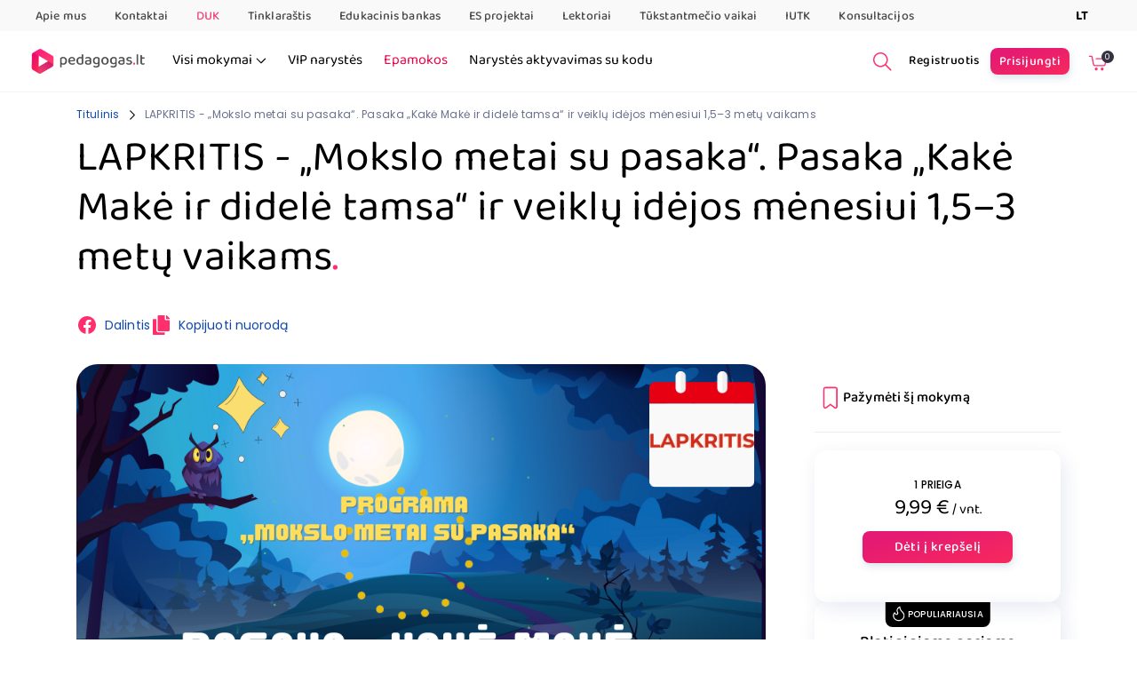

--- FILE ---
content_type: text/html; charset=UTF-8
request_url: https://www.pedagogas.lt/savaites-mokymu-planas/lapkritis-mokslo-metai-su-pasaka-pasaka-kake-make-ir-didele-tamsa-ir-veiklu-idejos-menesiui-15-3-metu-vaikams-3974
body_size: 27491
content:
<!DOCTYPE html>
<html lang="lt">
    <head>
        <meta charset="utf-8">
<meta name="viewport" content="width=device-width, initial-scale=1">

    <!-- Google tag (gtag.js) -->
    <script
                    type="text/plain"
            data-src="https://www.googletagmanager.com/gtag/js?id=G-5MMVH2CXBD"
                data-cookiecategory="analytics"
        data-service="Google Analytics"
        async
    ></script>
    <script
                    type="text/plain"
                data-cookiecategory="analytics"
        data-service="Google Analytics"
        async
    >
        window.dataLayer = window.dataLayer || [];
        function gtag(){ dataLayer.push(arguments); }
        gtag('js', new Date());

                gtag('config', 'G-5MMVH2CXBD');
            </script>

    <!-- Google Tag Manager -->
    <script
                    type="text/plain"
                data-cookiecategory="analytics"
        data-service="Google Tag Manager"
    >
        (function(w,d,s,l,i){
            w[l]=w[l]||[]; w[l].push({
                'gtm.start': new Date().getTime(),event:'gtm.js'});var f=d.getElementsByTagName(s)[0],
                j=d.createElement(s),dl=l!='dataLayer'?'&l='+l:'';j.async=true;j.src=
                'https://www.googletagmanager.com/gtm.js?id='+i+dl;f.parentNode.insertBefore(j,f);
        })(window,document,'script','dataLayer','GTM-PXNQR2M');
    </script>
    <!-- End Google Tag Manager -->

    <!-- Meta Pixel Code -->
    <script
                    type="text/plain"
                data-cookiecategory="analytics"
        data-service="Facebook Pixel"
    >
        !function(f,b,e,v,n,t,s)
        {if(f.fbq)return;n=f.fbq=function(){n.callMethod?
            n.callMethod.apply(n,arguments):n.queue.push(arguments)};
            if(!f._fbq)f._fbq=n;n.push=n;n.loaded=!0;n.version='2.0';
            n.queue=[];t=b.createElement(e);t.async=!0;
            t.src=v;s=b.getElementsByTagName(e)[0];
            s.parentNode.insertBefore(t,s)}(window, document,'script',
            'https://connect.facebook.net/en_US/fbevents.js');
        fbq('init', '1889006091356208');
        fbq('track', 'PageView');
    </script>
    <noscript><img height="1" width="1" style="display:none"
                   src="https://www.facebook.com/tr?id=1889006091356208&ev=PageView&noscript=1"
        /></noscript>
    <!-- End Meta Pixel Code -->

<meta name="csrf-token" content="dM4NWIinHGrmkGYuf0FVtARMl2T3K4xxfsplp8yy">
    <meta name="title" content="LAPKRITIS - „Mokslo metai su pasaka“. Pasaka „Kakė Makė ir didelė tamsa“ ir veiklų idėjos mėnesiui 1,5–3 metų vaikams">
    <meta name='og:title' content="LAPKRITIS - „Mokslo metai su pasaka“. Pasaka „Kakė Makė ir didelė tamsa“ ir veiklų idėjos mėnesiui 1,5–3 metų vaikams">
        <meta name="robots" content="index, follow">

        <meta name="og:image" content="https://www.pedagogas.lt/storage/media-library/59241/„Programa-„Mokslo-metai-su-pasaka““-kopija.png">
    
    <title>LAPKRITIS - „Mokslo metai su pasaka“. Pasaka „Kakė Makė ir didelė tamsa“ ir veiklų idėjos mėnesiui 1,5–3 metų vaikams | Pedagogas.lt</title>

<link rel="preconnect" href="https://fonts.googleapis.com">
<link rel="preconnect" href="https://fonts.gstatic.com" crossorigin>
<link href="https://fonts.googleapis.com/css2?family=Poppins:wght@400;500&display=swap" rel="stylesheet">
<link href="https://fonts.bunny.net/css?family=baloo-2:400,500" rel="stylesheet">

<style>
    [x-cloak] {
        display: none !important;
    }

    :root {
        --primary-color: #FF2E6D;
    }
</style>

<link rel="icon" href="/favicon.ico?v=2">
<link rel="preload" as="style" href="https://www.pedagogas.lt/build/assets/app-ee0efb4f.css" /><link rel="preload" as="style" href="https://www.pedagogas.lt/build/assets/cookieconsent-e77157a6.css" /><link rel="stylesheet" href="https://www.pedagogas.lt/build/assets/app-ee0efb4f.css" /><link rel="stylesheet" href="https://www.pedagogas.lt/build/assets/cookieconsent-e77157a6.css" />
<link rel="stylesheet" href="https://www.pedagogas.lt/static-css/tippy.css" />
<style >[wire\:loading], [wire\:loading\.delay], [wire\:loading\.inline-block], [wire\:loading\.inline], [wire\:loading\.block], [wire\:loading\.flex], [wire\:loading\.table], [wire\:loading\.grid], [wire\:loading\.inline-flex] {display: none;}[wire\:loading\.delay\.shortest], [wire\:loading\.delay\.shorter], [wire\:loading\.delay\.short], [wire\:loading\.delay\.long], [wire\:loading\.delay\.longer], [wire\:loading\.delay\.longest] {display:none;}[wire\:offline] {display: none;}[wire\:dirty]:not(textarea):not(input):not(select) {display: none;}input:-webkit-autofill, select:-webkit-autofill, textarea:-webkit-autofill {animation-duration: 50000s;animation-name: livewireautofill;}@keyframes livewireautofill { from {} }</style>

    <script src="//d2wy8f7a9ursnm.cloudfront.net/v8/bugsnag.min.js"></script>
    <script type="module">
        import BugsnagPerformance from '//d2wy8f7a9ursnm.cloudfront.net/v1/bugsnag-performance.min.js'
        Bugsnag.start({ apiKey: 'd4d98c71a79ad3849506f691efb6486e' })
        BugsnagPerformance.start({ apiKey: 'd4d98c71a79ad3849506f691efb6486e' })
    </script>

    <script type="text/javascript">
        window.omnisend = window.omnisend || [];
        omnisend.push(["brandID", "6368eb4ce67810becfd7638d"]);
        omnisend.push(["track", "$pageViewed"]);
        !function(){var e=document.createElement("script");e.type="text/javascript",e.async=!0,e.src="https://omnisnippet1.com/inshop/launcher-v2.js";var t=document.getElementsByTagName("script")[0];t.parentNode.insertBefore(e,t)}();
    </script>

    <script>
        window.markerConfig = {
            project: '68553947cb9b467c9b9026aa',
            source: 'snippet'
        };

        !function(e,r,a){if(!e.__Marker){e.__Marker={};var t=[],n={__cs:t};["show","hide","isVisible","capture","cancelCapture","unload","reload","isExtensionInstalled","setReporter","clearReporter","setCustomData","on","off"].forEach(function(e){n[e]=function(){var r=Array.prototype.slice.call(arguments);r.unshift(e),t.push(r)}}),e.Marker=n;var s=r.createElement("script");s.async=1,s.src="https://edge.marker.io/latest/shim.js";var i=r.getElementsByTagName("script")[0];i.parentNode.insertBefore(s,i)}}(window,document);
    </script>

    <script type="text/javascript">
        (function(c,l,a,r,i,t,y){
            c[a]=c[a]||function(){(c[a].q=c[a].q||[]).push(arguments)};
            t=l.createElement(r);t.async=1;t.src="https://www.clarity.ms/tag/"+i;
            y=l.getElementsByTagName(r)[0];y.parentNode.insertBefore(t,y);
        })(window, document, "clarity", "script", "s8jz45p3i1");
    </script>
    </head>

    <body class=" antialiased">
        <!-- widescreen header -->
<nav
    x-data="{ open: false }"
    class="sticky top-0 z-40 hidden border-b border-gray-100 bg-white header-breakpoint:block"
>
            <div>
    <div class="bg-topbar flex justify-between px-10">
    <ul class="flex pt-2 pb-1.5">
                    <li class="mr-8">
                <div class="menu-item hover:border-primary relative border-b border-transparent focus:border-primary">
    <a
        href="https://www.pedagogas.lt/apie-mus"
        target="_self"
        
        class="font-primary text-subtitle-2 text-default-text font-medium opacity-70  flex items-center group"
    >
        
        Apie mus

        
            </a>

    </div>
            </li>
                    <li class="mr-8">
                <div class="menu-item hover:border-primary relative border-b border-transparent focus:border-primary">
    <a
        href="https://www.pedagogas.lt/kontaktai-"
        target="_self"
        
        class="font-primary text-subtitle-2 text-default-text font-medium opacity-70  flex items-center group"
    >
        
        Kontaktai

        
            </a>

    </div>
            </li>
                    <li class="mr-8">
                <div class="menu-item hover:border-primary relative border-b border-transparent focus:border-primary">
    <a
        href="https://www.pedagogas.lt/duk"
        target="_self"
        
        class="font-primary text-subtitle-2 text-default-text font-medium opacity-70 !text-pink-dark flex items-center group"
    >
        
        DUK

        
            </a>

    </div>
            </li>
                    <li class="mr-8">
                <div class="menu-item hover:border-primary relative border-b border-transparent focus:border-primary">
    <a
        href="https://www.pedagogas.lt/tinklarastis"
        target="_self"
        
        class="font-primary text-subtitle-2 text-default-text font-medium opacity-70  flex items-center group"
    >
        
        Tinklaraštis

        
            </a>

    </div>
            </li>
                    <li class="mr-8">
                <div class="menu-item hover:border-primary relative border-b border-transparent focus:border-primary">
    <a
        href="https://www.pedagogas.lt/edukacines-patirties-bankas"
        target="_self"
        
        class="font-primary text-subtitle-2 text-default-text font-medium opacity-70  flex items-center group"
    >
        
        Edukacinis bankas

        
            </a>

    </div>
            </li>
                    <li class="mr-8">
                <div class="menu-item hover:border-primary relative border-b border-transparent focus:border-primary">
    <a
        href="https://www.pedagogas.lt/es-projektai"
        target="_self"
        
        class="font-primary text-subtitle-2 text-default-text font-medium opacity-70  flex items-center group"
    >
        
        ES projektai

        
            </a>

    </div>
            </li>
                    <li class="mr-8">
                <div class="menu-item hover:border-primary relative border-b border-transparent focus:border-primary">
    <a
        href="https://www.pedagogas.lt/lektoriai"
        target="_self"
        
        class="font-primary text-subtitle-2 text-default-text font-medium opacity-70  flex items-center group"
    >
        
        Lektoriai

        
            </a>

    </div>
            </li>
                    <li class="mr-8">
                <div class="menu-item hover:border-primary relative border-b border-transparent focus:border-primary">
    <a
        href="https://www.pedagogas.lt/lietuvos-tukstantmecio-vaikai"
        target="_self"
        
        class="font-primary text-subtitle-2 text-default-text font-medium opacity-70  flex items-center group"
    >
        
        Tūkstantmečio vaikai

        
            </a>

    </div>
            </li>
                    <li class="mr-8">
                <div class="menu-item hover:border-primary relative border-b border-transparent focus:border-primary">
    <a
        href="https://www.pedagogas.lt/iutk"
        target="_self"
        
        class="font-primary text-subtitle-2 text-default-text font-medium opacity-70  flex items-center group"
    >
        
        IUTK

        
            </a>

    </div>
            </li>
                    <li class="mr-8">
                <div class="menu-item hover:border-primary relative border-b border-transparent focus:border-primary">
    <a
        href="https://www.pedagogas.lt/konsultacijos"
        target="_self"
        
        class="font-primary text-subtitle-2 text-default-text font-medium opacity-70  flex items-center group"
    >
        
        Konsultacijos

        
            </a>

    </div>
            </li>
            </ul>

    <div class="group px-4 pt-2 text-subtitle-2 uppercase relative cursor-pointer">
        <strong>lt</strong>

        <ul class="hidden group-hover:block absolute z-20 bg-white py-2 px-3 right-0 shadow">
            <li>
                            </li>

            <li>
                                    <a href="/en" class="hover:underline block p-2">EN</a>
                            </li>

            <li>
                                    <a href="/ru" class="hover:underline block p-2">RU</a>
                            </li>
        </ul>
    </div>
</div>
</div>

    <div class="flex items-center justify-between py-3 lg:px-4 xl:px-6 2xl:px-10">
        <div class="flex items-center">
            <div class="flex items-center lg:mr-4 xl:mr-6 2xl:mr-10">
                <a href="https://www.pedagogas.lt">
                    <img
        class="fill-current text-gray-600 max-h-14 min-w-[135px] 2xl:min-w-[165px]"
        src="https://www.pedagogas.lt/storage/media-library/general-settings/logo/PD-logo.png"
    >
                </a>
            </div>

            <div class="flex w-full items-center justify-between">
                <ul class="flex">
    <li class="lg:mr-4 xl:mr-6 2xl:mr-10">
        <div class="category-menu group relative">
    <a
        href="/paieska"
        class="flex items-center group"
    >
        <p>Visi mokymai</p>

        <svg class="ml-1 transition-transform group-hover:rotate-180" width="12" height="7" viewBox="0 0 12 7" fill="currentColor" xmlns="http://www.w3.org/2000/svg">
<path fill-rule="evenodd" clip-rule="evenodd" d="M0.865924 0.758502C0.646254 0.978172 0.646254 1.33433 0.865924 1.554L5.55342 6.2415C5.77309 6.46117 6.12925 6.46117 6.34892 6.2415L11.0364 1.554C11.2561 1.33433 11.2561 0.978172 11.0364 0.758502C10.8167 0.538833 10.4606 0.538833 10.2409 0.758502L5.95117 5.04825L1.66142 0.758502C1.44175 0.538833 1.08559 0.538833 0.865924 0.758502Z" fill="currentColor"/>
</svg>    </a>
    <div class="category-menu__second-level-menu absolute z-50 hidden rounded-lg bg-secondary-white group-hover:flex">
        <div class="flex flex-col p-5">
            <a
        href="https://www.pedagogas.lt/ugdymo-turinio-atnaujinimas"
        class="category-menu__menu-item mb-3 flex items-center whitespace-nowrap font-primary text-subtitle-1 font-medium text-default-text"
    >
        

        <p>
            UTA
        </p>

        <svg class="category-menu__menu-item-icon ml-3 fill-primary" xmlns="http://www.w3.org/2000/svg" fill="currentColor" width="24" height="24" xml:space="preserve"><path d="M15 18c-.3 0-.5-.1-.7-.3-.4-.4-.4-1 0-1.4l5-5c.4-.4 1-.4 1.4 0s.4 1 0 1.4l-5 5c-.2.2-.4.3-.7.3z"/><path d="M20 13c-.3 0-.5-.1-.7-.3l-5-5c-.4-.4-.4-1 0-1.4s1-.4 1.4 0l5 5c.4.4.4 1 0 1.4-.2.2-.4.3-.7.3z"/><path d="M20 13H4c-.6 0-1-.4-1-1s.4-1 1-1h16c.6 0 1 .4 1 1s-.4 1-1 1z"/></svg>    </a>
            <a
        href="https://www.pedagogas.lt/itraukusis-ugdymas"
        class="category-menu__menu-item mb-3 flex items-center whitespace-nowrap font-primary text-subtitle-1 font-medium text-default-text"
    >
        

        <p>
            Įtraukusis ugdymas
        </p>

        <svg class="category-menu__menu-item-icon ml-3 fill-primary" xmlns="http://www.w3.org/2000/svg" fill="currentColor" width="24" height="24" xml:space="preserve"><path d="M15 18c-.3 0-.5-.1-.7-.3-.4-.4-.4-1 0-1.4l5-5c.4-.4 1-.4 1.4 0s.4 1 0 1.4l-5 5c-.2.2-.4.3-.7.3z"/><path d="M20 13c-.3 0-.5-.1-.7-.3l-5-5c-.4-.4-.4-1 0-1.4s1-.4 1.4 0l5 5c.4.4.4 1 0 1.4-.2.2-.4.3-.7.3z"/><path d="M20 13H4c-.6 0-1-.4-1-1s.4-1 1-1h16c.6 0 1 .4 1 1s-.4 1-1 1z"/></svg>    </a>
            <a
        href="https://www.pedagogas.lt/gabus-vaikai"
        class="category-menu__menu-item mb-3 ml-5 flex items-center whitespace-nowrap font-primary text-subtitle-1 font-medium text-input hover:text-black"
    >
        <p>
            Gabūs vaikai
        </p>

        <svg class="category-menu__menu-item-icon ml-3 fill-primary" xmlns="http://www.w3.org/2000/svg" fill="currentColor" width="24" height="24" xml:space="preserve"><path d="M15 18c-.3 0-.5-.1-.7-.3-.4-.4-.4-1 0-1.4l5-5c.4-.4 1-.4 1.4 0s.4 1 0 1.4l-5 5c-.2.2-.4.3-.7.3z"/><path d="M20 13c-.3 0-.5-.1-.7-.3l-5-5c-.4-.4-.4-1 0-1.4s1-.4 1.4 0l5 5c.4.4.4 1 0 1.4-.2.2-.4.3-.7.3z"/><path d="M20 13H4c-.6 0-1-.4-1-1s.4-1 1-1h16c.6 0 1 .4 1 1s-.4 1-1 1z"/></svg>    </a>
            <a
        href="https://www.pedagogas.lt/vaikai-su-sup"
        class="category-menu__menu-item mb-3 ml-5 flex items-center whitespace-nowrap font-primary text-subtitle-1 font-medium text-input hover:text-black"
    >
        <p>
            Vaikai su SUP
        </p>

        <svg class="category-menu__menu-item-icon ml-3 fill-primary" xmlns="http://www.w3.org/2000/svg" fill="currentColor" width="24" height="24" xml:space="preserve"><path d="M15 18c-.3 0-.5-.1-.7-.3-.4-.4-.4-1 0-1.4l5-5c.4-.4 1-.4 1.4 0s.4 1 0 1.4l-5 5c-.2.2-.4.3-.7.3z"/><path d="M20 13c-.3 0-.5-.1-.7-.3l-5-5c-.4-.4-.4-1 0-1.4s1-.4 1.4 0l5 5c.4.4.4 1 0 1.4-.2.2-.4.3-.7.3z"/><path d="M20 13H4c-.6 0-1-.4-1-1s.4-1 1-1h16c.6 0 1 .4 1 1s-.4 1-1 1z"/></svg>    </a>

            <a
        href="https://www.pedagogas.lt/skaitmenines-kompetencijos"
        class="category-menu__menu-item mb-3 flex items-center whitespace-nowrap font-primary text-subtitle-1 font-medium text-default-text"
    >
        

        <p>
            Skaitmeninės kompetencijos
        </p>

        <svg class="category-menu__menu-item-icon ml-3 fill-primary" xmlns="http://www.w3.org/2000/svg" fill="currentColor" width="24" height="24" xml:space="preserve"><path d="M15 18c-.3 0-.5-.1-.7-.3-.4-.4-.4-1 0-1.4l5-5c.4-.4 1-.4 1.4 0s.4 1 0 1.4l-5 5c-.2.2-.4.3-.7.3z"/><path d="M20 13c-.3 0-.5-.1-.7-.3l-5-5c-.4-.4-.4-1 0-1.4s1-.4 1.4 0l5 5c.4.4.4 1 0 1.4-.2.2-.4.3-.7.3z"/><path d="M20 13H4c-.6 0-1-.4-1-1s.4-1 1-1h16c.6 0 1 .4 1 1s-.4 1-1 1z"/></svg>    </a>

            <a
        href="https://www.pedagogas.lt/lyderyste"
        class="category-menu__menu-item mb-3 flex items-center whitespace-nowrap font-primary text-subtitle-1 font-medium text-default-text"
    >
        

        <p>
            Lyderystė
        </p>

        <svg class="category-menu__menu-item-icon ml-3 fill-primary" xmlns="http://www.w3.org/2000/svg" fill="currentColor" width="24" height="24" xml:space="preserve"><path d="M15 18c-.3 0-.5-.1-.7-.3-.4-.4-.4-1 0-1.4l5-5c.4-.4 1-.4 1.4 0s.4 1 0 1.4l-5 5c-.2.2-.4.3-.7.3z"/><path d="M20 13c-.3 0-.5-.1-.7-.3l-5-5c-.4-.4-.4-1 0-1.4s1-.4 1.4 0l5 5c.4.4.4 1 0 1.4-.2.2-.4.3-.7.3z"/><path d="M20 13H4c-.6 0-1-.4-1-1s.4-1 1-1h16c.6 0 1 .4 1 1s-.4 1-1 1z"/></svg>    </a>
            <a
        href="https://www.pedagogas.lt/mokyklos-vadovas"
        class="category-menu__menu-item mb-3 ml-5 flex items-center whitespace-nowrap font-primary text-subtitle-1 font-medium text-input hover:text-black"
    >
        <p>
            Mokyklos vadovas
        </p>

        <svg class="category-menu__menu-item-icon ml-3 fill-primary" xmlns="http://www.w3.org/2000/svg" fill="currentColor" width="24" height="24" xml:space="preserve"><path d="M15 18c-.3 0-.5-.1-.7-.3-.4-.4-.4-1 0-1.4l5-5c.4-.4 1-.4 1.4 0s.4 1 0 1.4l-5 5c-.2.2-.4.3-.7.3z"/><path d="M20 13c-.3 0-.5-.1-.7-.3l-5-5c-.4-.4-.4-1 0-1.4s1-.4 1.4 0l5 5c.4.4.4 1 0 1.4-.2.2-.4.3-.7.3z"/><path d="M20 13H4c-.6 0-1-.4-1-1s.4-1 1-1h16c.6 0 1 .4 1 1s-.4 1-1 1z"/></svg>    </a>
            <a
        href="https://www.pedagogas.lt/klases-vadovas"
        class="category-menu__menu-item mb-3 ml-5 flex items-center whitespace-nowrap font-primary text-subtitle-1 font-medium text-input hover:text-black"
    >
        <p>
            Klasės vadovas
        </p>

        <svg class="category-menu__menu-item-icon ml-3 fill-primary" xmlns="http://www.w3.org/2000/svg" fill="currentColor" width="24" height="24" xml:space="preserve"><path d="M15 18c-.3 0-.5-.1-.7-.3-.4-.4-.4-1 0-1.4l5-5c.4-.4 1-.4 1.4 0s.4 1 0 1.4l-5 5c-.2.2-.4.3-.7.3z"/><path d="M20 13c-.3 0-.5-.1-.7-.3l-5-5c-.4-.4-.4-1 0-1.4s1-.4 1.4 0l5 5c.4.4.4 1 0 1.4-.2.2-.4.3-.7.3z"/><path d="M20 13H4c-.6 0-1-.4-1-1s.4-1 1-1h16c.6 0 1 .4 1 1s-.4 1-1 1z"/></svg>    </a>
        </div>

        <div class="flex flex-col p-5">
            <a
        href="https://www.pedagogas.lt/psichologiniai"
        class="category-menu__menu-item mb-3 flex items-center whitespace-nowrap font-primary text-subtitle-1 font-medium text-default-text"
    >
        

        <p>
            Psichologiniai
        </p>

        <svg class="category-menu__menu-item-icon ml-3 fill-primary" xmlns="http://www.w3.org/2000/svg" fill="currentColor" width="24" height="24" xml:space="preserve"><path d="M15 18c-.3 0-.5-.1-.7-.3-.4-.4-.4-1 0-1.4l5-5c.4-.4 1-.4 1.4 0s.4 1 0 1.4l-5 5c-.2.2-.4.3-.7.3z"/><path d="M20 13c-.3 0-.5-.1-.7-.3l-5-5c-.4-.4-.4-1 0-1.4s1-.4 1.4 0l5 5c.4.4.4 1 0 1.4-.2.2-.4.3-.7.3z"/><path d="M20 13H4c-.6 0-1-.4-1-1s.4-1 1-1h16c.6 0 1 .4 1 1s-.4 1-1 1z"/></svg>    </a>

            <a
        href="https://www.pedagogas.lt/dalykines-kompetencijos"
        class="category-menu__menu-item mb-3 flex items-center whitespace-nowrap font-primary text-subtitle-1 font-medium text-default-text"
    >
        

        <p>
            Dalykinės kompetencijos
        </p>

        <svg class="category-menu__menu-item-icon ml-3 fill-primary" xmlns="http://www.w3.org/2000/svg" fill="currentColor" width="24" height="24" xml:space="preserve"><path d="M15 18c-.3 0-.5-.1-.7-.3-.4-.4-.4-1 0-1.4l5-5c.4-.4 1-.4 1.4 0s.4 1 0 1.4l-5 5c-.2.2-.4.3-.7.3z"/><path d="M20 13c-.3 0-.5-.1-.7-.3l-5-5c-.4-.4-.4-1 0-1.4s1-.4 1.4 0l5 5c.4.4.4 1 0 1.4-.2.2-.4.3-.7.3z"/><path d="M20 13H4c-.6 0-1-.4-1-1s.4-1 1-1h16c.6 0 1 .4 1 1s-.4 1-1 1z"/></svg>    </a>

            <div class="flex">
                <div class="flex flex-col">
                    <a
        href="https://www.pedagogas.lt/lietuviu-kalba"
        class="category-menu__menu-item mb-3 ml-5 flex items-center whitespace-nowrap font-primary text-subtitle-1 font-medium text-input hover:text-black"
    >
        <p>
            Lietuvių kalba
        </p>

        <svg class="category-menu__menu-item-icon ml-3 fill-primary" xmlns="http://www.w3.org/2000/svg" fill="currentColor" width="24" height="24" xml:space="preserve"><path d="M15 18c-.3 0-.5-.1-.7-.3-.4-.4-.4-1 0-1.4l5-5c.4-.4 1-.4 1.4 0s.4 1 0 1.4l-5 5c-.2.2-.4.3-.7.3z"/><path d="M20 13c-.3 0-.5-.1-.7-.3l-5-5c-.4-.4-.4-1 0-1.4s1-.4 1.4 0l5 5c.4.4.4 1 0 1.4-.2.2-.4.3-.7.3z"/><path d="M20 13H4c-.6 0-1-.4-1-1s.4-1 1-1h16c.6 0 1 .4 1 1s-.4 1-1 1z"/></svg>    </a>
                    <a
        href="https://www.pedagogas.lt/anglu-kalba"
        class="category-menu__menu-item mb-3 ml-5 flex items-center whitespace-nowrap font-primary text-subtitle-1 font-medium text-input hover:text-black"
    >
        <p>
            Anglų kalba
        </p>

        <svg class="category-menu__menu-item-icon ml-3 fill-primary" xmlns="http://www.w3.org/2000/svg" fill="currentColor" width="24" height="24" xml:space="preserve"><path d="M15 18c-.3 0-.5-.1-.7-.3-.4-.4-.4-1 0-1.4l5-5c.4-.4 1-.4 1.4 0s.4 1 0 1.4l-5 5c-.2.2-.4.3-.7.3z"/><path d="M20 13c-.3 0-.5-.1-.7-.3l-5-5c-.4-.4-.4-1 0-1.4s1-.4 1.4 0l5 5c.4.4.4 1 0 1.4-.2.2-.4.3-.7.3z"/><path d="M20 13H4c-.6 0-1-.4-1-1s.4-1 1-1h16c.6 0 1 .4 1 1s-.4 1-1 1z"/></svg>    </a>
                    <a
        href="https://www.pedagogas.lt/matematika"
        class="category-menu__menu-item mb-3 ml-5 flex items-center whitespace-nowrap font-primary text-subtitle-1 font-medium text-input hover:text-black"
    >
        <p>
            Matematika
        </p>

        <svg class="category-menu__menu-item-icon ml-3 fill-primary" xmlns="http://www.w3.org/2000/svg" fill="currentColor" width="24" height="24" xml:space="preserve"><path d="M15 18c-.3 0-.5-.1-.7-.3-.4-.4-.4-1 0-1.4l5-5c.4-.4 1-.4 1.4 0s.4 1 0 1.4l-5 5c-.2.2-.4.3-.7.3z"/><path d="M20 13c-.3 0-.5-.1-.7-.3l-5-5c-.4-.4-.4-1 0-1.4s1-.4 1.4 0l5 5c.4.4.4 1 0 1.4-.2.2-.4.3-.7.3z"/><path d="M20 13H4c-.6 0-1-.4-1-1s.4-1 1-1h16c.6 0 1 .4 1 1s-.4 1-1 1z"/></svg>    </a>
                </div>

                <div class="flex flex-col">
                    <a
        href="https://www.pedagogas.lt/biologija"
        class="category-menu__menu-item mb-3 ml-5 flex items-center whitespace-nowrap font-primary text-subtitle-1 font-medium text-input hover:text-black"
    >
        <p>
            Biologija
        </p>

        <svg class="category-menu__menu-item-icon ml-3 fill-primary" xmlns="http://www.w3.org/2000/svg" fill="currentColor" width="24" height="24" xml:space="preserve"><path d="M15 18c-.3 0-.5-.1-.7-.3-.4-.4-.4-1 0-1.4l5-5c.4-.4 1-.4 1.4 0s.4 1 0 1.4l-5 5c-.2.2-.4.3-.7.3z"/><path d="M20 13c-.3 0-.5-.1-.7-.3l-5-5c-.4-.4-.4-1 0-1.4s1-.4 1.4 0l5 5c.4.4.4 1 0 1.4-.2.2-.4.3-.7.3z"/><path d="M20 13H4c-.6 0-1-.4-1-1s.4-1 1-1h16c.6 0 1 .4 1 1s-.4 1-1 1z"/></svg>    </a>
                    <a
        href="https://www.pedagogas.lt/fizika"
        class="category-menu__menu-item mb-3 ml-5 flex items-center whitespace-nowrap font-primary text-subtitle-1 font-medium text-input hover:text-black"
    >
        <p>
            Fizika
        </p>

        <svg class="category-menu__menu-item-icon ml-3 fill-primary" xmlns="http://www.w3.org/2000/svg" fill="currentColor" width="24" height="24" xml:space="preserve"><path d="M15 18c-.3 0-.5-.1-.7-.3-.4-.4-.4-1 0-1.4l5-5c.4-.4 1-.4 1.4 0s.4 1 0 1.4l-5 5c-.2.2-.4.3-.7.3z"/><path d="M20 13c-.3 0-.5-.1-.7-.3l-5-5c-.4-.4-.4-1 0-1.4s1-.4 1.4 0l5 5c.4.4.4 1 0 1.4-.2.2-.4.3-.7.3z"/><path d="M20 13H4c-.6 0-1-.4-1-1s.4-1 1-1h16c.6 0 1 .4 1 1s-.4 1-1 1z"/></svg>    </a>
                    <a
        href="https://www.pedagogas.lt/chemija"
        class="category-menu__menu-item mb-3 ml-5 flex items-center whitespace-nowrap font-primary text-subtitle-1 font-medium text-input hover:text-black"
    >
        <p>
            Chemija
        </p>

        <svg class="category-menu__menu-item-icon ml-3 fill-primary" xmlns="http://www.w3.org/2000/svg" fill="currentColor" width="24" height="24" xml:space="preserve"><path d="M15 18c-.3 0-.5-.1-.7-.3-.4-.4-.4-1 0-1.4l5-5c.4-.4 1-.4 1.4 0s.4 1 0 1.4l-5 5c-.2.2-.4.3-.7.3z"/><path d="M20 13c-.3 0-.5-.1-.7-.3l-5-5c-.4-.4-.4-1 0-1.4s1-.4 1.4 0l5 5c.4.4.4 1 0 1.4-.2.2-.4.3-.7.3z"/><path d="M20 13H4c-.6 0-1-.4-1-1s.4-1 1-1h16c.6 0 1 .4 1 1s-.4 1-1 1z"/></svg>    </a>
                </div>

                <div class="flex flex-col">
                    <a
        href="https://www.pedagogas.lt/istorija"
        class="category-menu__menu-item mb-3 ml-5 flex items-center whitespace-nowrap font-primary text-subtitle-1 font-medium text-input hover:text-black"
    >
        <p>
            Istorija
        </p>

        <svg class="category-menu__menu-item-icon ml-3 fill-primary" xmlns="http://www.w3.org/2000/svg" fill="currentColor" width="24" height="24" xml:space="preserve"><path d="M15 18c-.3 0-.5-.1-.7-.3-.4-.4-.4-1 0-1.4l5-5c.4-.4 1-.4 1.4 0s.4 1 0 1.4l-5 5c-.2.2-.4.3-.7.3z"/><path d="M20 13c-.3 0-.5-.1-.7-.3l-5-5c-.4-.4-.4-1 0-1.4s1-.4 1.4 0l5 5c.4.4.4 1 0 1.4-.2.2-.4.3-.7.3z"/><path d="M20 13H4c-.6 0-1-.4-1-1s.4-1 1-1h16c.6 0 1 .4 1 1s-.4 1-1 1z"/></svg>    </a>
                    <a
        href="https://www.pedagogas.lt/menai"
        class="category-menu__menu-item mb-3 ml-5 flex items-center whitespace-nowrap font-primary text-subtitle-1 font-medium text-input hover:text-black"
    >
        <p>
            Menai
        </p>

        <svg class="category-menu__menu-item-icon ml-3 fill-primary" xmlns="http://www.w3.org/2000/svg" fill="currentColor" width="24" height="24" xml:space="preserve"><path d="M15 18c-.3 0-.5-.1-.7-.3-.4-.4-.4-1 0-1.4l5-5c.4-.4 1-.4 1.4 0s.4 1 0 1.4l-5 5c-.2.2-.4.3-.7.3z"/><path d="M20 13c-.3 0-.5-.1-.7-.3l-5-5c-.4-.4-.4-1 0-1.4s1-.4 1.4 0l5 5c.4.4.4 1 0 1.4-.2.2-.4.3-.7.3z"/><path d="M20 13H4c-.6 0-1-.4-1-1s.4-1 1-1h16c.6 0 1 .4 1 1s-.4 1-1 1z"/></svg>    </a>
                    <a
        href="https://www.pedagogas.lt/dalykines-kompetencijos"
        class="category-menu__menu-item mb-3 ml-5 flex items-center whitespace-nowrap font-primary text-subtitle-1 font-medium text-input hover:text-black"
    >
        <p>
            Rodyti visas
        </p>

        <svg class="category-menu__menu-item-icon ml-3 fill-primary" xmlns="http://www.w3.org/2000/svg" fill="currentColor" width="24" height="24" xml:space="preserve"><path d="M15 18c-.3 0-.5-.1-.7-.3-.4-.4-.4-1 0-1.4l5-5c.4-.4 1-.4 1.4 0s.4 1 0 1.4l-5 5c-.2.2-.4.3-.7.3z"/><path d="M20 13c-.3 0-.5-.1-.7-.3l-5-5c-.4-.4-.4-1 0-1.4s1-.4 1.4 0l5 5c.4.4.4 1 0 1.4-.2.2-.4.3-.7.3z"/><path d="M20 13H4c-.6 0-1-.4-1-1s.4-1 1-1h16c.6 0 1 .4 1 1s-.4 1-1 1z"/></svg>    </a>
                </div>
            </div>

            <a
        href="https://www.pedagogas.lt/steam"
        class="category-menu__menu-item mb-3 flex items-center whitespace-nowrap font-primary text-subtitle-1 font-medium text-default-text"
    >
        

        <p>
            STEAM
        </p>

        <svg class="category-menu__menu-item-icon ml-3 fill-primary" xmlns="http://www.w3.org/2000/svg" fill="currentColor" width="24" height="24" xml:space="preserve"><path d="M15 18c-.3 0-.5-.1-.7-.3-.4-.4-.4-1 0-1.4l5-5c.4-.4 1-.4 1.4 0s.4 1 0 1.4l-5 5c-.2.2-.4.3-.7.3z"/><path d="M20 13c-.3 0-.5-.1-.7-.3l-5-5c-.4-.4-.4-1 0-1.4s1-.4 1.4 0l5 5c.4.4.4 1 0 1.4-.2.2-.4.3-.7.3z"/><path d="M20 13H4c-.6 0-1-.4-1-1s.4-1 1-1h16c.6 0 1 .4 1 1s-.4 1-1 1z"/></svg>    </a>
            <a
        href="https://www.pedagogas.lt/mokymai-tevams"
        class="category-menu__menu-item mb-3 flex items-center whitespace-nowrap font-primary text-subtitle-1 font-medium text-default-text"
    >
        

        <p>
            Tėvams
        </p>

        <svg class="category-menu__menu-item-icon ml-3 fill-primary" xmlns="http://www.w3.org/2000/svg" fill="currentColor" width="24" height="24" xml:space="preserve"><path d="M15 18c-.3 0-.5-.1-.7-.3-.4-.4-.4-1 0-1.4l5-5c.4-.4 1-.4 1.4 0s.4 1 0 1.4l-5 5c-.2.2-.4.3-.7.3z"/><path d="M20 13c-.3 0-.5-.1-.7-.3l-5-5c-.4-.4-.4-1 0-1.4s1-.4 1.4 0l5 5c.4.4.4 1 0 1.4-.2.2-.4.3-.7.3z"/><path d="M20 13H4c-.6 0-1-.4-1-1s.4-1 1-1h16c.6 0 1 .4 1 1s-.4 1-1 1z"/></svg>    </a>
            <a
        href="https://www.pedagogas.lt/kiti"
        class="category-menu__menu-item mb-3 flex items-center whitespace-nowrap font-primary text-subtitle-1 font-medium text-default-text"
    >
        

        <p>
            Kiti
        </p>

        <svg class="category-menu__menu-item-icon ml-3 fill-primary" xmlns="http://www.w3.org/2000/svg" fill="currentColor" width="24" height="24" xml:space="preserve"><path d="M15 18c-.3 0-.5-.1-.7-.3-.4-.4-.4-1 0-1.4l5-5c.4-.4 1-.4 1.4 0s.4 1 0 1.4l-5 5c-.2.2-.4.3-.7.3z"/><path d="M20 13c-.3 0-.5-.1-.7-.3l-5-5c-.4-.4-.4-1 0-1.4s1-.4 1.4 0l5 5c.4.4.4 1 0 1.4-.2.2-.4.3-.7.3z"/><path d="M20 13H4c-.6 0-1-.4-1-1s.4-1 1-1h16c.6 0 1 .4 1 1s-.4 1-1 1z"/></svg>    </a>
        </div>

        <div class="flex flex-col rounded-tr-lg rounded-br-lg bg-topbar p-5">
            <a
        href="https://www.pedagogas.lt/ikimokyklinis-ugdymas"
        class="category-menu__menu-item mb-3 flex items-center whitespace-nowrap font-primary text-subtitle-1 font-medium text-default-text"
    >
        

        <p>
            Ikimokyklinis ugdymas
        </p>

        <svg class="category-menu__menu-item-icon ml-3 fill-primary" xmlns="http://www.w3.org/2000/svg" fill="currentColor" width="24" height="24" xml:space="preserve"><path d="M15 18c-.3 0-.5-.1-.7-.3-.4-.4-.4-1 0-1.4l5-5c.4-.4 1-.4 1.4 0s.4 1 0 1.4l-5 5c-.2.2-.4.3-.7.3z"/><path d="M20 13c-.3 0-.5-.1-.7-.3l-5-5c-.4-.4-.4-1 0-1.4s1-.4 1.4 0l5 5c.4.4.4 1 0 1.4-.2.2-.4.3-.7.3z"/><path d="M20 13H4c-.6 0-1-.4-1-1s.4-1 1-1h16c.6 0 1 .4 1 1s-.4 1-1 1z"/></svg>    </a>

            <a
        href="https://www.pedagogas.lt/pradinis-ugdymas"
        class="category-menu__menu-item mb-3 flex items-center whitespace-nowrap font-primary text-subtitle-1 font-medium text-default-text"
    >
        

        <p>
            Pradinis ugdymas
        </p>

        <svg class="category-menu__menu-item-icon ml-3 fill-primary" xmlns="http://www.w3.org/2000/svg" fill="currentColor" width="24" height="24" xml:space="preserve"><path d="M15 18c-.3 0-.5-.1-.7-.3-.4-.4-.4-1 0-1.4l5-5c.4-.4 1-.4 1.4 0s.4 1 0 1.4l-5 5c-.2.2-.4.3-.7.3z"/><path d="M20 13c-.3 0-.5-.1-.7-.3l-5-5c-.4-.4-.4-1 0-1.4s1-.4 1.4 0l5 5c.4.4.4 1 0 1.4-.2.2-.4.3-.7.3z"/><path d="M20 13H4c-.6 0-1-.4-1-1s.4-1 1-1h16c.6 0 1 .4 1 1s-.4 1-1 1z"/></svg>    </a>

            <a
        href="https://www.pedagogas.lt/pagrindinis-ugdymas"
        class="category-menu__menu-item mb-3 flex items-center whitespace-nowrap font-primary text-subtitle-1 font-medium text-default-text"
    >
        

        <p>
            Pagrindinis ir vidurinis ugdymas
        </p>

        <svg class="category-menu__menu-item-icon ml-3 fill-primary" xmlns="http://www.w3.org/2000/svg" fill="currentColor" width="24" height="24" xml:space="preserve"><path d="M15 18c-.3 0-.5-.1-.7-.3-.4-.4-.4-1 0-1.4l5-5c.4-.4 1-.4 1.4 0s.4 1 0 1.4l-5 5c-.2.2-.4.3-.7.3z"/><path d="M20 13c-.3 0-.5-.1-.7-.3l-5-5c-.4-.4-.4-1 0-1.4s1-.4 1.4 0l5 5c.4.4.4 1 0 1.4-.2.2-.4.3-.7.3z"/><path d="M20 13H4c-.6 0-1-.4-1-1s.4-1 1-1h16c.6 0 1 .4 1 1s-.4 1-1 1z"/></svg>    </a>

            <a
        href="/paieska?filterType[0]=event&amp;tab=event"
        class="category-menu__menu-item mb-3 flex items-center whitespace-nowrap font-primary text-subtitle-1 font-medium text-default-text"
    >
        <div
                        class="category-menu__icon-wrapper mr-3 flex h-9 w-9 items-center justify-center rounded-[10px] bg-secondary-purple">
                        <svg class="h-4 w-4 text-secondary-white" width="24" height="24" viewBox="0 0 24 24" fill="currentColor" xmlns="http://www.w3.org/2000/svg">
<path fill-rule="evenodd" clip-rule="evenodd" d="M6.75 0C7.16421 0 7.5 0.335786 7.5 0.75V3H16.5V0.75C16.5 0.335786 16.8358 0 17.25 0C17.6642 0 18 0.335786 18 0.75V3H20.75C21.7165 3 22.5 3.7835 22.5 4.75V20.75C22.5 21.7165 21.7165 22.5 20.75 22.5H3.25C2.2835 22.5 1.5 21.7165 1.5 20.75V4.75C1.5 3.7835 2.2835 3 3.25 3H6V0.75C6 0.335786 6.33579 0 6.75 0ZM3.25 4.5C3.11193 4.5 3 4.61193 3 4.75V8H21V4.75C21 4.61193 20.8881 4.5 20.75 4.5H3.25ZM21 9.5H3V20.75C3 20.8881 3.11193 21 3.25 21H20.75C20.8881 21 21 20.8881 21 20.75V9.5Z" fill="currentColor"/>
</svg>                    </div>

        <p>
            Renginiai
        </p>

        <svg class="category-menu__menu-item-icon ml-3 fill-primary" xmlns="http://www.w3.org/2000/svg" fill="currentColor" width="24" height="24" xml:space="preserve"><path d="M15 18c-.3 0-.5-.1-.7-.3-.4-.4-.4-1 0-1.4l5-5c.4-.4 1-.4 1.4 0s.4 1 0 1.4l-5 5c-.2.2-.4.3-.7.3z"/><path d="M20 13c-.3 0-.5-.1-.7-.3l-5-5c-.4-.4-.4-1 0-1.4s1-.4 1.4 0l5 5c.4.4.4 1 0 1.4-.2.2-.4.3-.7.3z"/><path d="M20 13H4c-.6 0-1-.4-1-1s.4-1 1-1h16c.6 0 1 .4 1 1s-.4 1-1 1z"/></svg>    </a>

            <a
        href="/paieska?filterType[0]=training&amp;tab=training"
        class="category-menu__menu-item mb-3 flex items-center whitespace-nowrap font-primary text-subtitle-1 font-medium text-default-text"
    >
        <div
                        class="category-menu__icon-wrapper mr-3 flex h-9 w-9 items-center justify-center rounded-[10px] bg-secondary-dark-purple">
                        <svg class="h-4 w-4 text-secondary-white" width="16" height="15" viewBox="0 0 16 15" fill="currentColor" xmlns="http://www.w3.org/2000/svg">
    <path fill-rule="evenodd" clip-rule="evenodd" d="M8.19449 0.372688C8.07014 0.320188 7.92986 0.320188 7.80551 0.372688L0.305514 3.53936C0.120351 3.61754 0 3.79899 0 3.99998C0 4.20097 0.120351 4.38242 0.305514 4.4606L2.83333 5.52791V8.06366C2.50921 8.14769 2.20158 8.31523 1.94854 8.56827C1.56268 8.95411 1.33333 9.50847 1.33333 10.1874V13.1874C1.33333 13.3536 1.41863 13.512 1.55672 13.6039C1.59614 13.6301 1.635 13.6525 1.70345 13.6867C1.78584 13.7279 1.90144 13.7788 2.05019 13.8284C2.34841 13.9279 2.77673 14.0208 3.33333 14.0208C3.88991 14.0208 4.31822 13.9279 4.61642 13.8285C4.76517 13.7789 4.88077 13.728 4.96316 13.6868C5.02771 13.6546 5.06546 13.6324 5.1031 13.6085C5.24409 13.5168 5.33333 13.3562 5.33333 13.1875V10.1875C5.33333 9.50856 5.10399 8.95418 4.71814 8.56833C4.46509 8.31527 4.15746 8.14772 3.83333 8.06367V5.95013L7.80551 7.62727C7.92986 7.67977 8.07014 7.67977 8.19449 7.62727L11.6667 6.16123V8.8294C11.6516 8.8464 11.6341 8.8653 11.6142 8.88582C11.5065 8.99658 11.3251 9.15585 11.048 9.31938C10.4972 9.64443 9.54493 9.99998 8.00002 9.99998C7.59197 9.99998 7.22558 9.97516 6.89735 9.9328C6.62348 9.89745 6.37281 10.0908 6.33746 10.3647C6.30211 10.6385 6.49547 10.8892 6.76934 10.9246C7.14216 10.9727 7.55138 11 8.00002 11C9.7051 11 10.8362 10.6055 11.5562 10.1806C11.9146 9.96911 12.1654 9.75338 12.3312 9.58289C12.4268 9.48454 12.5209 9.37886 12.5929 9.26138L12.5933 9.2607C12.6413 9.1822 12.6667 9.09198 12.6667 8.99998V5.73901L15.6945 4.4606C15.8796 4.38242 16 4.20097 16 3.99998C16 3.79899 15.8796 3.61754 15.6945 3.53936L8.19449 0.372688ZM3.33329 8.99998C3.33328 8.99998 3.3333 8.99998 3.33329 8.99998C3.08198 8.99998 2.83697 9.09406 2.65563 9.27539C2.47899 9.45203 2.33333 9.74139 2.33333 10.1874V12.8684C2.5326 12.9386 2.86484 13.0208 3.33333 13.0208C3.80181 13.0208 4.13405 12.9386 4.33333 12.8685V10.1875C4.33333 9.74147 4.18768 9.45208 4.01103 9.27542C3.82967 9.09406 3.58461 8.99998 3.33329 8.99998ZM8 6.62391L1.78544 3.99998L8 1.37605L14.2146 3.99998L8 6.62391Z" fill="currentColor"/>
</svg>                    </div>

        <p>
            Mokymai
        </p>

        <svg class="category-menu__menu-item-icon ml-3 fill-primary" xmlns="http://www.w3.org/2000/svg" fill="currentColor" width="24" height="24" xml:space="preserve"><path d="M15 18c-.3 0-.5-.1-.7-.3-.4-.4-.4-1 0-1.4l5-5c.4-.4 1-.4 1.4 0s.4 1 0 1.4l-5 5c-.2.2-.4.3-.7.3z"/><path d="M20 13c-.3 0-.5-.1-.7-.3l-5-5c-.4-.4-.4-1 0-1.4s1-.4 1.4 0l5 5c.4.4.4 1 0 1.4-.2.2-.4.3-.7.3z"/><path d="M20 13H4c-.6 0-1-.4-1-1s.4-1 1-1h16c.6 0 1 .4 1 1s-.4 1-1 1z"/></svg>    </a>

            <a
        href="/paieska?filterType[0]=weekly_plan&amp;tab=weekly_plan"
        class="category-menu__menu-item mb-3 flex items-center whitespace-nowrap font-primary text-subtitle-1 font-medium text-default-text"
    >
        <div
                        class="category-menu__icon-wrapper mr-3 flex h-9 w-9 items-center justify-center rounded-[10px] bg-secondary-yellow">
                        <svg class="h-4 w-4 rounded-[10px] text-secondary-white" width="16" height="16" viewBox="0 0 16 16" fill="currentColor" xmlns="http://www.w3.org/2000/svg">
<path fill-rule="evenodd" clip-rule="evenodd" d="M3.97434 1.67522C4.06167 1.93719 3.92009 2.22035 3.65811 2.30767L3.11396 2.48906C3.0459 2.51174 3 2.57543 3 2.64717V14.1667C3 14.2587 3.07462 14.3333 3.16667 14.3333H12.8333C12.9254 14.3333 13 14.2587 13 14.1667V2.64717C13 2.57543 12.9541 2.51174 12.886 2.48906L12.3419 2.30767C12.0799 2.22035 11.9383 1.93719 12.0257 1.67522C12.113 1.41325 12.3961 1.27167 12.6581 1.35899L13.2023 1.54038C13.6787 1.69918 14 2.145 14 2.64717V14.1667C14 14.811 13.4777 15.3333 12.8333 15.3333H3.16667C2.52233 15.3333 2 14.811 2 14.1667V2.64717C2 2.145 2.32134 1.69918 2.79773 1.54038L3.34189 1.35899C3.60386 1.27167 3.88702 1.41325 3.97434 1.67522Z" fill="currentColor"/>
<path fill-rule="evenodd" clip-rule="evenodd" d="M4.66667 1.16667C4.66667 0.522334 5.189 0 5.83333 0H10.1667C10.811 0 11.3333 0.522335 11.3333 1.16667V2.16667C11.3333 2.811 10.811 3.33333 10.1667 3.33333H5.83333C5.189 3.33333 4.66667 2.811 4.66667 2.16667V1.16667ZM5.83333 1C5.74129 1 5.66667 1.07462 5.66667 1.16667V2.16667C5.66667 2.25871 5.74129 2.33333 5.83333 2.33333H10.1667C10.2587 2.33333 10.3333 2.25871 10.3333 2.16667V1.16667C10.3333 1.07462 10.2587 1 10.1667 1H5.83333Z" fill="currentColor"/>
</svg>                    </div>

        <p>
            Visi veiklų planai
        </p>

        <svg class="category-menu__menu-item-icon ml-3 fill-primary" xmlns="http://www.w3.org/2000/svg" fill="currentColor" width="24" height="24" xml:space="preserve"><path d="M15 18c-.3 0-.5-.1-.7-.3-.4-.4-.4-1 0-1.4l5-5c.4-.4 1-.4 1.4 0s.4 1 0 1.4l-5 5c-.2.2-.4.3-.7.3z"/><path d="M20 13c-.3 0-.5-.1-.7-.3l-5-5c-.4-.4-.4-1 0-1.4s1-.4 1.4 0l5 5c.4.4.4 1 0 1.4-.2.2-.4.3-.7.3z"/><path d="M20 13H4c-.6 0-1-.4-1-1s.4-1 1-1h16c.6 0 1 .4 1 1s-.4 1-1 1z"/></svg>    </a>

            <a
        href="/paieska?filterType[0]=long_term_program&amp;tab=long_term_program"
        class="category-menu__menu-item mb-3 flex items-center whitespace-nowrap font-primary text-subtitle-1 font-medium text-default-text"
    >
        <div class="category-menu__icon-wrapper mr-3 flex h-9 w-9 items-center justify-center rounded-[10px] bg-secondary-green">
                        <svg class="h-4 w-4 rounded-[10px] text-secondary-white" width="24" height="24" viewBox="0 0 24 24" fill="currentColor" xmlns="http://www.w3.org/2000/svg">
<path d="M12.4545 7.68182C12.4545 7.30526 12.1493 7 11.7727 7C11.3962 7 11.0909 7.30526 11.0909 7.68182V12.6818C11.0909 12.9265 11.222 13.1524 11.4345 13.2738L14.6163 15.092C14.9432 15.2788 15.3597 15.1652 15.5465 14.8383C15.7334 14.5113 15.6198 14.0948 15.2928 13.908L12.4545 12.2861V7.68182Z" fill="currentColor"/>
<path fill-rule="evenodd" clip-rule="evenodd" d="M12 2C6.47715 2 2 6.47715 2 12C2 17.5228 6.47715 22 12 22C17.5228 22 22 17.5228 22 12C22 6.47715 17.5228 2 12 2ZM3.36364 12C3.36364 7.23027 7.23027 3.36364 12 3.36364C16.7697 3.36364 20.6364 7.23027 20.6364 12C20.6364 16.7697 16.7697 20.6364 12 20.6364C7.23027 20.6364 3.36364 16.7697 3.36364 12Z" fill="currentColor"/>
</svg>                    </div>

        <p>
            Tęstinės programos
        </p>

        <svg class="category-menu__menu-item-icon ml-3 fill-primary" xmlns="http://www.w3.org/2000/svg" fill="currentColor" width="24" height="24" xml:space="preserve"><path d="M15 18c-.3 0-.5-.1-.7-.3-.4-.4-.4-1 0-1.4l5-5c.4-.4 1-.4 1.4 0s.4 1 0 1.4l-5 5c-.2.2-.4.3-.7.3z"/><path d="M20 13c-.3 0-.5-.1-.7-.3l-5-5c-.4-.4-.4-1 0-1.4s1-.4 1.4 0l5 5c.4.4.4 1 0 1.4-.2.2-.4.3-.7.3z"/><path d="M20 13H4c-.6 0-1-.4-1-1s.4-1 1-1h16c.6 0 1 .4 1 1s-.4 1-1 1z"/></svg>    </a>
        </div>
    </div>
</div>
    </li>

            <li class="lg:mr-4 xl:mr-6 2xl:mr-10">
            <div class="menu-item hover:border-primary relative border-b border-transparent focus:border-primary">
    <a
        href="https://www.pedagogas.lt/narystes"
        target="_self"
        
        class="whitespace-nowrap  flex items-center group"
    >
        
        VIP narystės

        
            </a>

    </div>
        </li>
            <li class="lg:mr-4 xl:mr-6 2xl:mr-10">
            <div class="menu-item hover:border-primary relative border-b border-transparent focus:border-primary">
    <a
        href="https://epamokos.pedagogas.lt/"
        target="_blank"
        
        class="whitespace-nowrap !text-pink-dark flex items-center group"
    >
        
        Epamokos

        
            </a>

    </div>
        </li>
            <li class="lg:mr-4 xl:mr-6 2xl:mr-10">
            <div class="menu-item hover:border-primary relative border-b border-transparent focus:border-primary">
    <a
        href="https://www.pedagogas.lt/narysciu-aktyvavimas-su-kodu"
        target="_self"
        
        class="whitespace-nowrap  flex items-center group"
    >
        
        Narystės aktyvavimas su kodu

        
            </a>

    </div>
        </li>
    </ul>

            </div>
        </div>
        <div class="flex items-center justify-around">
            <!--  authenticated user -->
                            <!-- not authenticated user -->
                <div class="flex items-center justify-around">
                    <div class="lg:mr-1 xl:mr-2 2xl:mr-3">
                        <button
    onclick="Livewire.emit('openModal', 'modals.search-autocomplete-modal'); return false;"
    class="hover:bg-light-grey flex w-11 h-11 p-2.5 items-center justify-center rounded-lg"
>
    <svg class="text-primary" width="21" height="21" viewBox="0 0 21 21" fill="currentColor" xmlns="http://www.w3.org/2000/svg">
<path fill-rule="evenodd" clip-rule="evenodd" d="M8.25 0C3.69365 0 0 3.69365 0 8.25C0 12.8063 3.69365 16.5 8.25 16.5C10.2581 16.5 12.0987 15.7825 13.5293 14.59L19.2197 20.2803C19.5126 20.5732 19.9874 20.5732 20.2803 20.2803C20.5732 19.9874 20.5732 19.5126 20.2803 19.2197L14.59 13.5293C15.7825 12.0987 16.5 10.2581 16.5 8.25C16.5 3.69365 12.8063 0 8.25 0ZM1.5 8.25C1.5 4.52208 4.52208 1.5 8.25 1.5C11.9779 1.5 15 4.52208 15 8.25C15 11.9779 11.9779 15 8.25 15C4.52208 15 1.5 11.9779 1.5 8.25Z" fill="currentColor"/>
</svg></button>
                    </div>
                    <div class="flex lg:mr-1 xl:mr-3 2xl:mr-6">
                        <a
    href="https://www.pedagogas.lt/register"
    
    
    
    class="tertiary-button text-default-text border-b-2 border-transparent hover:border-primary px-2.5 py-1 text-button-s group inline-flex justify-center items-center font-primary font-medium box-border flex w-full max-w-[100px] px-0 py-0 lg:mr-2 xl:mr-3 2xl:mr-6"
>
    
    Registruotis

        </a>
                        <button
    
    
    onclick="Livewire.emit('openModal', 'modals.login-modal')"
    
    class="primary-button text-secondary-white rounded-lg px-2.5 py-1 text-button-s group inline-flex justify-center items-center font-primary font-medium box-border "
>
    
    Prisijungti

        </button>
                    </div>
                    <div class="h-[37px] rounded-lg p-2 hover:bg-light-grey">
                        <div wire:id="tBp4090aAgmlmpvXVDAk" wire:initial-data="{&quot;fingerprint&quot;:{&quot;id&quot;:&quot;tBp4090aAgmlmpvXVDAk&quot;,&quot;name&quot;:&quot;header-cart-widget&quot;,&quot;locale&quot;:&quot;lt&quot;,&quot;path&quot;:&quot;savaites-mokymu-planas\/lapkritis-mokslo-metai-su-pasaka-pasaka-kake-make-ir-didele-tamsa-ir-veiklu-idejos-menesiui-15-3-metu-vaikams-3974&quot;,&quot;method&quot;:&quot;GET&quot;,&quot;v&quot;:&quot;acj&quot;},&quot;effects&quot;:{&quot;listeners&quot;:[&quot;cart.updated&quot;]},&quot;serverMemo&quot;:{&quot;children&quot;:[],&quot;errors&quot;:[],&quot;htmlHash&quot;:&quot;77163533&quot;,&quot;data&quot;:[],&quot;dataMeta&quot;:[],&quot;checksum&quot;:&quot;337f1e83ca3e073cf337c6684ccd39b82074025ebc0f131c6bb8e4c9589d8aaf&quot;}}">
    <!-- CACHED COMPONENT START: App\View\Components\HeaderCartWidget --><!-- rendered at: 2026-01-21 09:57:30 --><!-- cache cid: view-component:user_0:header-cart-widget --><!-- cache tags: user_0:cart --><div class="header-cart-widget relative inline-block">
    <a
        href="https://www.pedagogas.lt/cart"
        class="header-cart-widget__cart-link text-blue-500"
    >
        <svg class="text-primary w-6 h-6" width="24" height="25" viewBox="0 0 24 25" fill="currentColor" xmlns="http://www.w3.org/2000/svg">
<path fill-rule="evenodd" clip-rule="evenodd" d="M6.01153 13.9828L4.41463 5.19981L1.99883 5.1998C1.61223 5.1998 1.29883 4.8864 1.29883 4.4998C1.29883 4.11321 1.61223 3.7998 1.99883 3.7998H4.16425C4.98584 3.7998 5.68986 4.38737 5.83683 5.1957L7.38895 13.7324C7.50134 14.3505 8.03971 14.7998 8.66798 14.7998L19.4523 14.7998L21.1023 8.19981H9.99883C9.61223 8.19981 9.29883 7.8864 9.29883 7.49981C9.29883 7.11321 9.61223 6.79981 9.99883 6.79981H20.7181C21.824 6.79981 22.6355 7.83917 22.3673 8.91212L20.8673 14.9121C20.6781 15.6689 19.9981 16.1998 19.2181 16.1998L8.66798 16.1998C7.36311 16.1998 6.24496 15.2666 6.01153 13.9828ZM11.6993 19.4998C11.6993 20.4387 10.9382 21.1998 9.99931 21.1998C9.06043 21.1998 8.29931 20.4387 8.29931 19.4998C8.29931 18.5609 9.06043 17.7998 9.99931 17.7998C10.9382 17.7998 11.6993 18.5609 11.6993 19.4998ZM18.6993 19.4998C18.6993 20.4387 17.9382 21.1998 16.9993 21.1998C16.0604 21.1998 15.2993 20.4387 15.2993 19.4998C15.2993 18.5609 16.0604 17.7998 16.9993 17.7998C17.9382 17.7998 18.6993 18.5609 18.6993 19.4998Z" fill="currentColor"/>
</svg>
        <div
            class="bg-dark-grey justidy-center absolute top-[-2px] right-[-6px] flex h-[14px] w-[14px] items-center rounded-[50%]">
                            <p class="text-secondary-white font-secondary mt-[1px] w-full text-center text-[9px]">
                    0
                </p>
                    </div>
    </a>

    <div
        class="header-cart-widget__products-dropdown border-box bg-secondary-white absolute right-[-20px] z-20 w-[300px] rounded-[8px] p-[16px] sm:right-[0] sm:w-[335px]">
                    <div class="flex justify-center">
                <p class="text-body-2 font-primary flex font-medium">
                    Jūsų krepšelis tuščias
                </p>
            </div>
            </div>
</div>
<!-- CACHED COMPONENT END: App\View\Components\HeaderCartWidget --></div>

<!-- Livewire Component wire-end:tBp4090aAgmlmpvXVDAk -->                    </div>
                </div>
                    </div>
    </div>
</nav>

<!-- mobile/tablet header -->

<nav
    class="burger-menu header-breakpoint:hidden bg-secondary-white top-0 z-40 block"
    x-data="{ open: false, openPrimaryMenu: false, openAccountMenu: false, }"
    x-bind:class="!open ? 'sticky' : 'relative'"
    x-init="$watch('open',
            value => {
                const body = document.getElementsByTagName('body')[0];
                if (value) {
                    body.classList.add('overflow-hidden');
                } else {
                    body.classList.remove('overflow-hidden');
                }
            }
        )"
>
    
    <div
        class="burger-menu__backdrop fixed z-10 h-[100vh] w-full"
        x-show="open"
        x-bind:class="open ? 'slide-in-backdrop' : 'slide-out-backdrop'"
    ></div>

    <div class="relative">
        
        <div class="flex items-center justify-between p-[14px]">
            <div class="flex items-center">
                <button
                    class="burger-menu__animated-burger"
                    @click="open = !open"
                    x-bind:class="open ? 'open' : ''"
                >
                    <span></span>
                    <span></span>
                    <span></span>
                    <span></span>
                </button>

                <a href="https://www.pedagogas.lt">
                    <img
        class="fill-current text-gray-600 w-[140px]"
        src="https://www.pedagogas.lt/storage/media-library/general-settings/logo/PD-logo.png"
    >
                </a>
            </div>

            <div class="flex items-center">
                
                <button
    onclick="Livewire.emit('openModal', 'modals.search-autocomplete-modal'); return false;"
    class="hover:bg-light-grey flex w-11 h-11 p-2.5 items-center justify-center rounded-lg"
>
    <svg class="text-primary" width="21" height="21" viewBox="0 0 21 21" fill="currentColor" xmlns="http://www.w3.org/2000/svg">
<path fill-rule="evenodd" clip-rule="evenodd" d="M8.25 0C3.69365 0 0 3.69365 0 8.25C0 12.8063 3.69365 16.5 8.25 16.5C10.2581 16.5 12.0987 15.7825 13.5293 14.59L19.2197 20.2803C19.5126 20.5732 19.9874 20.5732 20.2803 20.2803C20.5732 19.9874 20.5732 19.5126 20.2803 19.2197L14.59 13.5293C15.7825 12.0987 16.5 10.2581 16.5 8.25C16.5 3.69365 12.8063 0 8.25 0ZM1.5 8.25C1.5 4.52208 4.52208 1.5 8.25 1.5C11.9779 1.5 15 4.52208 15 8.25C15 11.9779 11.9779 15 8.25 15C4.52208 15 1.5 11.9779 1.5 8.25Z" fill="currentColor"/>
</svg></button>
                

                <div>
                                            <button
                            onclick="Livewire.emit('openModal', 'modals.login-modal')"
                            class="flex items-center justify-center rounded-lg w-11 h-11 p-2.5 hover:bg-light-grey"
                        >
                            <svg class="fill-primary" width="24" height="24" viewBox="0 0 24 24" fill="currentColor" xmlns="http://www.w3.org/2000/svg"><path fill-rule="evenodd" clip-rule="evenodd" d="M12 2.5a5.5 5.5 0 0 0-3.096 10.047 9.005 9.005 0 0 0-5.9 8.18.75.75 0 0 0 1.5.045 7.5 7.5 0 0 1 14.993 0 .75.75 0 0 0 1.5-.044 9.004 9.004 0 0 0-5.9-8.181A5.5 5.5 0 0 0 12 2.5ZM8 8a4 4 0 1 1 8 0 4 4 0 0 1-8 0Z"/></svg>                        </button>
                                    </div>
                <div class="flex items-center justify-center rounded-lg w-11 h-11 p-2.5 text-[0] hover:bg-light-grey">
                    <div wire:id="RrxFwIycS87akXr4f2q6" wire:initial-data="{&quot;fingerprint&quot;:{&quot;id&quot;:&quot;RrxFwIycS87akXr4f2q6&quot;,&quot;name&quot;:&quot;header-cart-widget&quot;,&quot;locale&quot;:&quot;lt&quot;,&quot;path&quot;:&quot;savaites-mokymu-planas\/lapkritis-mokslo-metai-su-pasaka-pasaka-kake-make-ir-didele-tamsa-ir-veiklu-idejos-menesiui-15-3-metu-vaikams-3974&quot;,&quot;method&quot;:&quot;GET&quot;,&quot;v&quot;:&quot;acj&quot;},&quot;effects&quot;:{&quot;listeners&quot;:[&quot;cart.updated&quot;]},&quot;serverMemo&quot;:{&quot;children&quot;:[],&quot;errors&quot;:[],&quot;htmlHash&quot;:&quot;77163533&quot;,&quot;data&quot;:[],&quot;dataMeta&quot;:[],&quot;checksum&quot;:&quot;2d4d0279a24936fc412b7bc358f14f7b2c035669846e5b87a88102ff4a824c4c&quot;}}">
    <!-- CACHED COMPONENT START: App\View\Components\HeaderCartWidget --><!-- rendered at: 2026-01-21 09:57:30 --><!-- cache cid: view-component:user_0:header-cart-widget --><!-- cache tags: user_0:cart --><div class="header-cart-widget relative inline-block">
    <a
        href="https://www.pedagogas.lt/cart"
        class="header-cart-widget__cart-link text-blue-500"
    >
        <svg class="text-primary w-6 h-6" width="24" height="25" viewBox="0 0 24 25" fill="currentColor" xmlns="http://www.w3.org/2000/svg">
<path fill-rule="evenodd" clip-rule="evenodd" d="M6.01153 13.9828L4.41463 5.19981L1.99883 5.1998C1.61223 5.1998 1.29883 4.8864 1.29883 4.4998C1.29883 4.11321 1.61223 3.7998 1.99883 3.7998H4.16425C4.98584 3.7998 5.68986 4.38737 5.83683 5.1957L7.38895 13.7324C7.50134 14.3505 8.03971 14.7998 8.66798 14.7998L19.4523 14.7998L21.1023 8.19981H9.99883C9.61223 8.19981 9.29883 7.8864 9.29883 7.49981C9.29883 7.11321 9.61223 6.79981 9.99883 6.79981H20.7181C21.824 6.79981 22.6355 7.83917 22.3673 8.91212L20.8673 14.9121C20.6781 15.6689 19.9981 16.1998 19.2181 16.1998L8.66798 16.1998C7.36311 16.1998 6.24496 15.2666 6.01153 13.9828ZM11.6993 19.4998C11.6993 20.4387 10.9382 21.1998 9.99931 21.1998C9.06043 21.1998 8.29931 20.4387 8.29931 19.4998C8.29931 18.5609 9.06043 17.7998 9.99931 17.7998C10.9382 17.7998 11.6993 18.5609 11.6993 19.4998ZM18.6993 19.4998C18.6993 20.4387 17.9382 21.1998 16.9993 21.1998C16.0604 21.1998 15.2993 20.4387 15.2993 19.4998C15.2993 18.5609 16.0604 17.7998 16.9993 17.7998C17.9382 17.7998 18.6993 18.5609 18.6993 19.4998Z" fill="currentColor"/>
</svg>
        <div
            class="bg-dark-grey justidy-center absolute top-[-2px] right-[-6px] flex h-[14px] w-[14px] items-center rounded-[50%]">
                            <p class="text-secondary-white font-secondary mt-[1px] w-full text-center text-[9px]">
                    0
                </p>
                    </div>
    </a>

    <div
        class="header-cart-widget__products-dropdown border-box bg-secondary-white absolute right-[-20px] z-20 w-[300px] rounded-[8px] p-[16px] sm:right-[0] sm:w-[335px]">
                    <div class="flex justify-center">
                <p class="text-body-2 font-primary flex font-medium">
                    Jūsų krepšelis tuščias
                </p>
            </div>
            </div>
</div>
<!-- CACHED COMPONENT END: App\View\Components\HeaderCartWidget --></div>

<!-- Livewire Component wire-end:RrxFwIycS87akXr4f2q6 -->                </div>

            </div>

        </div>
    </div>
    <div
        class="burger-menu__dropdown-menu fixed top-0 z-10 flex h-[100%] w-[90vw] flex-col overflow-auto bg-secondary-white"
        x-show="open"
        x-bind:class="open ? 'slide-in' : 'slide-out'"
    >
        <div class="sticky top-0 flex flex-col">
            <div class="border-box flex h-10 w-full items-center justify-between bg-dark-grey pl-5 pr-4 py-3">
                <div>
                    <button
                        class="flex items-center"
                        @click="openPrimaryMenu = false"
                        x-show="openPrimaryMenu"
                    >
                        <svg class="mr-2 rotate-180 text-secondary-white" xmlns="http://www.w3.org/2000/svg" fill="currentColor" width="24" height="24" xml:space="preserve"><path d="M15 18c-.3 0-.5-.1-.7-.3-.4-.4-.4-1 0-1.4l5-5c.4-.4 1-.4 1.4 0s.4 1 0 1.4l-5 5c-.2.2-.4.3-.7.3z"/><path d="M20 13c-.3 0-.5-.1-.7-.3l-5-5c-.4-.4-.4-1 0-1.4s1-.4 1.4 0l5 5c.4.4.4 1 0 1.4-.2.2-.4.3-.7.3z"/><path d="M20 13H4c-.6 0-1-.4-1-1s.4-1 1-1h16c.6 0 1 .4 1 1s-.4 1-1 1z"/></svg>                        <p class="font-primary text-subtitle-2 font-medium text-secondary-white">Meniu</p>
                    </button>
                </div>

                <button @click="open = false" class="p-1">
                    <svg class="!h-5 !w-5 text-secondary-white" style="width: 12px; height: 12px;" viewBox="0 0 12 12" fill="currentColor" xmlns="http://www.w3.org/2000/svg">
<path fill-rule="evenodd" clip-rule="evenodd" d="M0.766066 0.766554C1.01014 0.522477 1.40587 0.522477 1.64995 0.766554L5.99967 5.11628L10.3494 0.766554C10.5935 0.522477 10.9892 0.522477 11.2333 0.766554C11.4774 1.01063 11.4774 1.40636 11.2333 1.65044L6.88356 6.00016L11.2333 10.3499C11.4774 10.594 11.4774 10.9897 11.2333 11.2338C10.9892 11.4778 10.5935 11.4778 10.3494 11.2338L5.99967 6.88405L1.64995 11.2338C1.40587 11.4778 1.01014 11.4778 0.766066 11.2338C0.521988 10.9897 0.521988 10.594 0.766066 10.3499L5.11579 6.00016L0.766066 1.65044C0.521988 1.40636 0.521988 1.01063 0.766066 0.766554Z" fill="currentColor"/>
</svg>                </button>
            </div>

            <button
                @click="openPrimaryMenu = true"
                class="flex h-11 w-full cursor-pointer items-center justify-between bg-primary px-5 py-3 font-primary text-subtitle-1 font-medium text-secondary-white"
            >
                <p>Visi mokymai</p>
                <svg x-show="!openPrimaryMenu" class="text-secondary-white" xmlns="http://www.w3.org/2000/svg" fill="currentColor" width="24" height="24" xml:space="preserve"><path d="M15 18c-.3 0-.5-.1-.7-.3-.4-.4-.4-1 0-1.4l5-5c.4-.4 1-.4 1.4 0s.4 1 0 1.4l-5 5c-.2.2-.4.3-.7.3z"/><path d="M20 13c-.3 0-.5-.1-.7-.3l-5-5c-.4-.4-.4-1 0-1.4s1-.4 1.4 0l5 5c.4.4.4 1 0 1.4-.2.2-.4.3-.7.3z"/><path d="M20 13H4c-.6 0-1-.4-1-1s.4-1 1-1h16c.6 0 1 .4 1 1s-.4 1-1 1z"/></svg>            </button>
        </div>
        <div
            class="flex flex-col"
            x-show="!openPrimaryMenu"
        >
            <a
            href="https://www.pedagogas.lt/narystes"
            class="font-primary text-default-text text-subtitle-1 hover:bg-light-grey-alternative px-5 py-3 font-medium"
        >
            VIP narystės
        </a>
    
                <a
            href="https://epamokos.lt"
            class="font-primary text-default-text text-subtitle-1 hover:bg-light-grey-alternative px-5 py-3 font-medium"
        >
            Epamokos
        </a>
    
            <div class="bg-dark-grey h-[2px] w-full"></div>
                <a
            href="https://www.pedagogas.lt/apie-mus"
            class="font-primary text-default-text text-subtitle-1 hover:bg-light-grey-alternative px-5 py-3 font-medium"
        >
            Apie mus
        </a>
    
                <a
            href="https://www.pedagogas.lt/es-projektai"
            class="font-primary text-default-text text-subtitle-1 hover:bg-light-grey-alternative px-5 py-3 font-medium"
        >
            ES projektai
        </a>
    
                <a
            href="https://www.pedagogas.lt/tinklarastis"
            class="font-primary text-default-text text-subtitle-1 hover:bg-light-grey-alternative px-5 py-3 font-medium"
        >
            Tinklaraštis
        </a>
    
                <a
            href="https://www.pedagogas.lt/lektoriai"
            class="font-primary text-default-text text-subtitle-1 hover:bg-light-grey-alternative px-5 py-3 font-medium"
        >
            Lektoriai
        </a>
    
                <a
            href="https://www.pedagogas.lt/kontaktai3"
            class="font-primary text-default-text text-subtitle-1 hover:bg-light-grey-alternative px-5 py-3 font-medium"
        >
            Kontaktai
        </a>
    
                <a
            href="https://www.pedagogas.lt/duk"
            class="font-primary text-default-text text-subtitle-1 hover:bg-light-grey-alternative px-5 py-3 font-medium"
        >
            DUK
        </a>
    
                <a
            href="https://www.pedagogas.lt/narysciu-aktyvavimas-su-kodu"
            class="font-primary text-default-text text-subtitle-1 hover:bg-light-grey-alternative px-5 py-3 font-medium"
        >
            Narystės aktyvavimas su kodu
        </a>
    
    
        </div>

        <div
            class="flex flex-col"
            x-show="openPrimaryMenu"
        >
            <a
        href="https://www.pedagogas.lt/ugdymo-turinio-atnaujinimas"
        class="px-5 py-3 font-primary text-subtitle-1 font-medium text-default-text hover:bg-light-grey-alternative"
    >
        UTA
    </a>

<div
    x-data="{
        closeAllDetails() {
            const details = document.querySelectorAll('details');
    
            details.forEach((targetDetail) => {
                targetDetail.addEventListener('click', () => {
                    details.forEach((detail) => {
                        if (detail !== targetDetail) {
                            detail.removeAttribute('open');
                        }
                    });
                });
            });
        }
    
    }"
    class="accordeon-panel"
>
    <details @click="closeAllDetails()">
        <summary
            class="accordeon-panel__title font-primary text-default-text text-subtitle-1 hover:bg-light-grey-alternative bg-secondary-white flex cursor-pointer list-none justify-between px-5 py-3 font-medium"
        >
            <p>
                Įtraukusis ugdymas
            </p>
            <svg class="accordeon-panel__icon h-4 w-4" width="12" height="7" viewBox="0 0 12 7" fill="currentColor" xmlns="http://www.w3.org/2000/svg">
<path fill-rule="evenodd" clip-rule="evenodd" d="M0.865924 0.758502C0.646254 0.978172 0.646254 1.33433 0.865924 1.554L5.55342 6.2415C5.77309 6.46117 6.12925 6.46117 6.34892 6.2415L11.0364 1.554C11.2561 1.33433 11.2561 0.978172 11.0364 0.758502C10.8167 0.538833 10.4606 0.538833 10.2409 0.758502L5.95117 5.04825L1.66142 0.758502C1.44175 0.538833 1.08559 0.538833 0.865924 0.758502Z" fill="currentColor"/>
</svg>        </summary>
        <div class="bg-light-grey flex flex-col">
            <a
        href="https://www.pedagogas.lt/gabus-vaikai"
        class="py-3 pl-10 pr-5 font-primary text-subtitle-1 font-medium text-default-text hover:text-primary"
    >
        Gabūs vaikai
    </a>
    <a
        href="https://www.pedagogas.lt/vaikai-su-sup"
        class="py-3 pl-10 pr-5 font-primary text-subtitle-1 font-medium text-default-text hover:text-primary"
    >
        Vaikai su SUP
    </a>
        </div>
    </details>
</div>

<a
        href="https://www.pedagogas.lt/skaitmenines-kompetencijos"
        class="px-5 py-3 font-primary text-subtitle-1 font-medium text-default-text hover:bg-light-grey-alternative"
    >
        Skaitmeninės kompetencijos
    </a>
<a
        href="https://www.pedagogas.lt/steam"
        class="px-5 py-3 font-primary text-subtitle-1 font-medium text-default-text hover:bg-light-grey-alternative"
    >
        STEAM
    </a>
<a
        href="https://www.pedagogas.lt/mokymai-tevams"
        class="px-5 py-3 font-primary text-subtitle-1 font-medium text-default-text hover:bg-light-grey-alternative"
    >
        Tėvams
    </a>

<div
    x-data="{
        closeAllDetails() {
            const details = document.querySelectorAll('details');
    
            details.forEach((targetDetail) => {
                targetDetail.addEventListener('click', () => {
                    details.forEach((detail) => {
                        if (detail !== targetDetail) {
                            detail.removeAttribute('open');
                        }
                    });
                });
            });
        }
    
    }"
    class="accordeon-panel"
>
    <details @click="closeAllDetails()">
        <summary
            class="accordeon-panel__title font-primary text-default-text text-subtitle-1 hover:bg-light-grey-alternative bg-secondary-white flex cursor-pointer list-none justify-between px-5 py-3 font-medium"
        >
            <p>
                Lyderystė
            </p>
            <svg class="accordeon-panel__icon h-4 w-4" width="12" height="7" viewBox="0 0 12 7" fill="currentColor" xmlns="http://www.w3.org/2000/svg">
<path fill-rule="evenodd" clip-rule="evenodd" d="M0.865924 0.758502C0.646254 0.978172 0.646254 1.33433 0.865924 1.554L5.55342 6.2415C5.77309 6.46117 6.12925 6.46117 6.34892 6.2415L11.0364 1.554C11.2561 1.33433 11.2561 0.978172 11.0364 0.758502C10.8167 0.538833 10.4606 0.538833 10.2409 0.758502L5.95117 5.04825L1.66142 0.758502C1.44175 0.538833 1.08559 0.538833 0.865924 0.758502Z" fill="currentColor"/>
</svg>        </summary>
        <div class="bg-light-grey flex flex-col">
            <a
        href="https://www.pedagogas.lt/mokyklos-vadovas"
        class="py-3 pl-10 pr-5 font-primary text-subtitle-1 font-medium text-default-text hover:text-primary"
    >
        Mokyklos vadovas
    </a>
    <a
        href="https://www.pedagogas.lt/klases-vadovas"
        class="py-3 pl-10 pr-5 font-primary text-subtitle-1 font-medium text-default-text hover:text-primary"
    >
        Klasės vadovas
    </a>
        </div>
    </details>
</div>

<a
        href="https://www.pedagogas.lt/psichologiniai"
        class="px-5 py-3 font-primary text-subtitle-1 font-medium text-default-text hover:bg-light-grey-alternative"
    >
        Psichologiniai
    </a>

<div
    x-data="{
        closeAllDetails() {
            const details = document.querySelectorAll('details');
    
            details.forEach((targetDetail) => {
                targetDetail.addEventListener('click', () => {
                    details.forEach((detail) => {
                        if (detail !== targetDetail) {
                            detail.removeAttribute('open');
                        }
                    });
                });
            });
        }
    
    }"
    class="accordeon-panel"
>
    <details @click="closeAllDetails()">
        <summary
            class="accordeon-panel__title font-primary text-default-text text-subtitle-1 hover:bg-light-grey-alternative bg-secondary-white flex cursor-pointer list-none justify-between px-5 py-3 font-medium"
        >
            <p>
                Dalykinės kompetencijos
            </p>
            <svg class="accordeon-panel__icon h-4 w-4" width="12" height="7" viewBox="0 0 12 7" fill="currentColor" xmlns="http://www.w3.org/2000/svg">
<path fill-rule="evenodd" clip-rule="evenodd" d="M0.865924 0.758502C0.646254 0.978172 0.646254 1.33433 0.865924 1.554L5.55342 6.2415C5.77309 6.46117 6.12925 6.46117 6.34892 6.2415L11.0364 1.554C11.2561 1.33433 11.2561 0.978172 11.0364 0.758502C10.8167 0.538833 10.4606 0.538833 10.2409 0.758502L5.95117 5.04825L1.66142 0.758502C1.44175 0.538833 1.08559 0.538833 0.865924 0.758502Z" fill="currentColor"/>
</svg>        </summary>
        <div class="bg-light-grey flex flex-col">
            <a
        href="https://www.pedagogas.lt/lietuviu-kalba"
        class="px-5 py-3 font-primary text-subtitle-1 font-medium text-default-text hover:bg-light-grey-alternative"
    >
        Lietuvių kalba
    </a>
    <a
        href="https://www.pedagogas.lt/istorija"
        class="px-5 py-3 font-primary text-subtitle-1 font-medium text-default-text hover:bg-light-grey-alternative"
    >
        Istorija
    </a>
    <a
        href="https://www.pedagogas.lt/matematika"
        class="px-5 py-3 font-primary text-subtitle-1 font-medium text-default-text hover:bg-light-grey-alternative"
    >
        Matematika
    </a>
    <a
        href="https://www.pedagogas.lt/muzika"
        class="px-5 py-3 font-primary text-subtitle-1 font-medium text-default-text hover:bg-light-grey-alternative"
    >
        Muzika
    </a>
    <a
        href="https://www.pedagogas.lt/pasaulio-pazinimas"
        class="px-5 py-3 font-primary text-subtitle-1 font-medium text-default-text hover:bg-light-grey-alternative"
    >
        Pasaulio pažinimas
    </a>
    <a
        href="https://www.pedagogas.lt/anglu-kalba-uzsienio"
        class="px-5 py-3 font-primary text-subtitle-1 font-medium text-default-text hover:bg-light-grey-alternative"
    >
        Anglų kalba (užs.)
    </a>
    <a
        href="https://www.pedagogas.lt/rusu-kalba-uzsienio"
        class="px-5 py-3 font-primary text-subtitle-1 font-medium text-default-text hover:bg-light-grey-alternative"
    >
        Rusų kalba (užs.)
    </a>
    <a
        href="https://www.pedagogas.lt/fizika"
        class="px-5 py-3 font-primary text-subtitle-1 font-medium text-default-text hover:bg-light-grey-alternative"
    >
        Fizika
    </a>
    <a
        href="https://www.pedagogas.lt/daile"
        class="px-5 py-3 font-primary text-subtitle-1 font-medium text-default-text hover:bg-light-grey-alternative"
    >
        Dailė
    </a>
    <a
        href="https://www.pedagogas.lt/biologija"
        class="px-5 py-3 font-primary text-subtitle-1 font-medium text-default-text hover:bg-light-grey-alternative"
    >
        Biologija
    </a>
    <a
        href="https://www.pedagogas.lt/informacines-technologijos"
        class="px-5 py-3 font-primary text-subtitle-1 font-medium text-default-text hover:bg-light-grey-alternative"
    >
        Informacinės technologijos
    </a>
    <a
        href="https://www.pedagogas.lt/zmogaus-sauga"
        class="px-5 py-3 font-primary text-subtitle-1 font-medium text-default-text hover:bg-light-grey-alternative"
    >
        Žmogaus sauga
    </a>
    <a
        href="https://www.pedagogas.lt/dorinis-ugdymas-etika"
        class="px-5 py-3 font-primary text-subtitle-1 font-medium text-default-text hover:bg-light-grey-alternative"
    >
        Dorinis ugdymas (etika)
    </a>
    <a
        href="https://www.pedagogas.lt/dorinis-ugdymas-tikyba"
        class="px-5 py-3 font-primary text-subtitle-1 font-medium text-default-text hover:bg-light-grey-alternative"
    >
        Dorinis ugdymas (tikyba)
    </a>
    <a
        href="https://www.pedagogas.lt/geografija"
        class="px-5 py-3 font-primary text-subtitle-1 font-medium text-default-text hover:bg-light-grey-alternative"
    >
        Geografija
    </a>
    <a
        href="https://www.pedagogas.lt/chemija"
        class="px-5 py-3 font-primary text-subtitle-1 font-medium text-default-text hover:bg-light-grey-alternative"
    >
        Chemija
    </a>
    <a
        href="https://www.pedagogas.lt/kuno-kultura"
        class="px-5 py-3 font-primary text-subtitle-1 font-medium text-default-text hover:bg-light-grey-alternative"
    >
        Kūno kultūra
    </a>
    <a
        href="https://www.pedagogas.lt/lenku-kalba"
        class="px-5 py-3 font-primary text-subtitle-1 font-medium text-default-text hover:bg-light-grey-alternative"
    >
        Lenkų kalba
    </a>
    <a
        href="https://www.pedagogas.lt/rusu-kalba"
        class="px-5 py-3 font-primary text-subtitle-1 font-medium text-default-text hover:bg-light-grey-alternative"
    >
        Rusų kalba
    </a>
    <a
        href="https://www.pedagogas.lt/lietuviu-kalba-uzsienio"
        class="px-5 py-3 font-primary text-subtitle-1 font-medium text-default-text hover:bg-light-grey-alternative"
    >
        Lietuvių kalba (užs.)
    </a>
    <a
        href="https://www.pedagogas.lt/vokieciu-kalba-uzsienio"
        class="px-5 py-3 font-primary text-subtitle-1 font-medium text-default-text hover:bg-light-grey-alternative"
    >
        Vokiečių kalba (užs.)
    </a>
    <a
        href="https://www.pedagogas.lt/ispanu-kalba-uzsienio"
        class="px-5 py-3 font-primary text-subtitle-1 font-medium text-default-text hover:bg-light-grey-alternative"
    >
        Ispanų kalba (užs.)
    </a>
    <a
        href="https://www.pedagogas.lt/prancuzu-kalba-uzsienio"
        class="px-5 py-3 font-primary text-subtitle-1 font-medium text-default-text hover:bg-light-grey-alternative"
    >
        Prancūzų kalba (užs.)
    </a>
    <a
        href="https://www.pedagogas.lt/gamta-ir-zmogus"
        class="px-5 py-3 font-primary text-subtitle-1 font-medium text-default-text hover:bg-light-grey-alternative"
    >
        Gamta ir žmogus
    </a>
    <a
        href="https://www.pedagogas.lt/technologijos"
        class="px-5 py-3 font-primary text-subtitle-1 font-medium text-default-text hover:bg-light-grey-alternative"
    >
        Technologijos
    </a>
    <a
        href="https://www.pedagogas.lt/daile-ir-technologijos"
        class="px-5 py-3 font-primary text-subtitle-1 font-medium text-default-text hover:bg-light-grey-alternative"
    >
        Dailė ir technologijos
    </a>
    <a
        href="https://www.pedagogas.lt/ekonomika-ir-verslumas"
        class="px-5 py-3 font-primary text-subtitle-1 font-medium text-default-text hover:bg-light-grey-alternative"
    >
        Ekonomika ir verslumas
    </a>
    <a
        href="https://www.pedagogas.lt/braizyba"
        class="px-5 py-3 font-primary text-subtitle-1 font-medium text-default-text hover:bg-light-grey-alternative"
    >
        Braižyba
    </a>
    <a
        href="https://www.pedagogas.lt/pilietiskumo-pagrindai"
        class="px-5 py-3 font-primary text-subtitle-1 font-medium text-default-text hover:bg-light-grey-alternative"
    >
        Pilietiškumo pagrindai
    </a>
    <a
        href="https://www.pedagogas.lt/sachmatai"
        class="px-5 py-3 font-primary text-subtitle-1 font-medium text-default-text hover:bg-light-grey-alternative"
    >
        Šachmatai
    </a>
    <a
        href="https://www.pedagogas.lt/kita"
        class="px-5 py-3 font-primary text-subtitle-1 font-medium text-default-text hover:bg-light-grey-alternative"
    >
        Kita
    </a>
        </div>
    </details>
</div>

<a
        href="https://www.pedagogas.lt/kiti"
        class="px-5 py-3 font-primary text-subtitle-1 font-medium text-default-text hover:bg-light-grey-alternative"
    >
        Kiti
    </a>

<div class="h-[2px] w-full bg-dark-grey"></div>

<a
        href="https://www.pedagogas.lt/ikimokyklinis-ugdymas"
        class="px-5 py-3 font-primary text-subtitle-1 font-medium text-default-text hover:bg-light-grey-alternative"
    >
        Ikimokyklinis ugdymas
    </a>
<a
        href="https://www.pedagogas.lt/pradinis-ugdymas"
        class="px-5 py-3 font-primary text-subtitle-1 font-medium text-default-text hover:bg-light-grey-alternative"
    >
        Pradinis ugdymas
    </a>
<a
        href="https://www.pedagogas.lt/pagrindinis-ugdymas"
        class="px-5 py-3 font-primary text-subtitle-1 font-medium text-default-text hover:bg-light-grey-alternative"
    >
        Pagrindinis ir vidurinis ugdymas
    </a>

<div class="h-[2px] w-full bg-dark-grey"></div>

<a
        href="/paieska?filterType[0]=event&amp;tab=event"
        class="px-5 py-3 font-primary text-subtitle-1 font-medium text-default-text hover:bg-light-grey-alternative"
    >
        Renginiai
    </a>
<a
        href="/paieska?filterType[0]=training&amp;tab=training"
        class="px-5 py-3 font-primary text-subtitle-1 font-medium text-default-text hover:bg-light-grey-alternative"
    >
        Mokymai
    </a>
<a
        href="/paieska?filterType[0]=weekly_plan&amp;tab=weekly_plan"
        class="px-5 py-3 font-primary text-subtitle-1 font-medium text-default-text hover:bg-light-grey-alternative"
    >
        Veiklų planai
    </a>
<a
        href="/paieska?filterType[0]=long_term_program&amp;tab=long_term_program"
        class="px-5 py-3 font-primary text-subtitle-1 font-medium text-default-text hover:bg-light-grey-alternative"
    >
        Tęstinės programos
    </a>

        </div>

    </div>
</nav>

        <main>
            <!-- start: main -->
            <div wire:id="aNe2I4Ha8SA3kXn9YMXu" wire:initial-data="{&quot;fingerprint&quot;:{&quot;id&quot;:&quot;aNe2I4Ha8SA3kXn9YMXu&quot;,&quot;name&quot;:&quot;weekly-plan-page&quot;,&quot;locale&quot;:&quot;lt&quot;,&quot;path&quot;:&quot;savaites-mokymu-planas\/lapkritis-mokslo-metai-su-pasaka-pasaka-kake-make-ir-didele-tamsa-ir-veiklu-idejos-menesiui-15-3-metu-vaikams-3974&quot;,&quot;method&quot;:&quot;GET&quot;,&quot;v&quot;:&quot;acj&quot;},&quot;effects&quot;:{&quot;listeners&quot;:[]},&quot;serverMemo&quot;:{&quot;children&quot;:{&quot;cards-60.76494300 1769834146&quot;:{&quot;id&quot;:&quot;mIJwymaaLmpEwHDtG4xV&quot;,&quot;tag&quot;:&quot;div&quot;},&quot;cards-80.77402800 1769834146&quot;:{&quot;id&quot;:&quot;T3poh13GcbA4WCJs3JZR&quot;,&quot;tag&quot;:&quot;div&quot;}},&quot;errors&quot;:[],&quot;htmlHash&quot;:&quot;ddbb5681&quot;,&quot;data&quot;:{&quot;weeklyPlan&quot;:[],&quot;showVideo&quot;:false},&quot;dataMeta&quot;:{&quot;models&quot;:{&quot;weeklyPlan&quot;:{&quot;class&quot;:&quot;App\\Models\\WeeklyPlan&quot;,&quot;id&quot;:3974,&quot;relations&quot;:[&quot;media&quot;,&quot;media.model&quot;,&quot;tags&quot;],&quot;connection&quot;:&quot;mysql&quot;,&quot;collectionClass&quot;:null}}},&quot;checksum&quot;:&quot;3f49e1155e0e01066cd3d63a631fcb6603bbd1b41e760d20152d2c0220f5c985&quot;}}"
    x-data="{
        showEventProducts: false,
        sections: [&quot;Mokymo med\u017eiaga&quot;,&quot;Informacija&quot;,&quot;&quot;,&quot;Lektoriai&quot;],
        url: 'https://www.pedagogas.lt/savaites-mokymu-planas/lapkritis-mokslo-metai-su-pasaka-pasaka-kake-make-ir-didele-tamsa-ir-veiklu-idejos-menesiui-15-3-metu-vaikams-3974'
    }"
    @resize.window="
    if (!!showEventProducts && !window.matchMedia('screen and (max-width: 768px)').matches) {
        showEventProducts = false
    }
    "
>
    <div>
        <div class="container-alternative relative w-full">
            <div class="mt-4 mb-3">
                <div class="text-overline flex items-center">
        
                            <div class="flex items-center">
                    <a
                        href="https://www.pedagogas.lt"
                        class="text-cta-text font-secondary"
                    >Titulinis</a>
                    <svg class="text-secondary-text mx-2 rotate-[270deg]" width="12" height="7" viewBox="0 0 12 7" fill="currentColor" xmlns="http://www.w3.org/2000/svg">
<path fill-rule="evenodd" clip-rule="evenodd" d="M0.865924 0.758502C0.646254 0.978172 0.646254 1.33433 0.865924 1.554L5.55342 6.2415C5.77309 6.46117 6.12925 6.46117 6.34892 6.2415L11.0364 1.554C11.2561 1.33433 11.2561 0.978172 11.0364 0.758502C10.8167 0.538833 10.4606 0.538833 10.2409 0.758502L5.95117 5.04825L1.66142 0.758502C1.44175 0.538833 1.08559 0.538833 0.865924 0.758502Z" fill="currentColor"/>
</svg>                </div>
                    
                            <div class="flex items-center">
                    <p class="text-input font-secondary">LAPKRITIS - „Mokslo metai su pasaka“. Pasaka „Kakė Makė ir didelė tamsa“ ir veiklų idėjos mėnesiui 1,5–3 metų vaikams</p>
                </div>
                        </div>

            </div>
            <div x-show="showEventProducts">
                <button
    
    
    @click="showEventProducts = false"
    
    class="tertiary-button text-default-text border-b-2 border-transparent hover:border-primary px-9 py-1.5 text-button-m group inline-flex justify-center items-center font-primary font-medium box-border px-1.5"
>
            <svg defer="1" class="fill-primary w-6 h-6 mr-2 rotate-180" xmlns="http://www.w3.org/2000/svg" fill="currentColor" width="24" height="24" xml:space="preserve"><use href="#icon-474d399406ed8a062cca2764fed52dd6"></use></svg>
                    
    Grįžti į renginį

        </button>
            </div>
            <h1
                class="font-primary text-heading-h4 cart-item-breakpoint:text-heading-h3 after:text-primary mb-9 after:absolute after:content-['.']"
            >
                LAPKRITIS - „Mokslo metai su pasaka“. Pasaka „Kakė Makė ir didelė tamsa“ ir veiklų idėjos mėnesiui 1,5–3 metų vaikams
            </h1>
            <div
                class="mb-8 flex gap-6"
                x-show="!showEventProducts"
            >
                <a
                    href="https://www.facebook.com/sharer/sharer.php?u=https://www.pedagogas.lt/savaites-mokymu-planas/lapkritis-mokslo-metai-su-pasaka-pasaka-kake-make-ir-didele-tamsa-ir-veiklu-idejos-menesiui-15-3-metu-vaikams-3974"
                    target="_blank"
                    class="group flex items-center"
                >
                    <svg class="text-primary mr-2" width="24" height="24" viewBox="0 0 24 24" fill="currentColor" xmlns="http://www.w3.org/2000/svg">
<path d="M2.00195 12.002C2.00312 16.9214 5.58036 21.1101 10.439 21.881V14.892H7.90195V12.002H10.442V9.80204C10.3284 8.75958 10.6845 7.72064 11.4136 6.96698C12.1427 6.21332 13.1693 5.82306 14.215 5.90204C14.9655 5.91417 15.7141 5.98101 16.455 6.10205V8.56104H15.191C14.7558 8.50405 14.3183 8.64777 14.0017 8.95171C13.6851 9.25566 13.5237 9.68693 13.563 10.124V12.002H16.334L15.891 14.893H13.563V21.881C18.8174 21.0506 22.502 16.2518 21.9475 10.9611C21.3929 5.67041 16.7932 1.73997 11.4808 2.01722C6.16831 2.29447 2.0028 6.68235 2.00195 12.002Z" fill="currentColor"/>
</svg>                    <p
                        class="font-secondary text-subtitle-2 text-cta-text group-hover:border-b-cta-text border-b border-b-transparent">
                        Dalintis
                    </p>

                </a>
                <button class="group flex items-center" @click="$clipboard(url); $tooltip('Nuoroda nukopijuota')">
                    <svg class="text-primary mr-2" width="24" height="24" viewBox="0 0 24 24" fill="currentColor" xmlns="http://www.w3.org/2000/svg">
<path d="M16.5714 20.25V21.9688C16.5714 22.5383 16.1157 23 15.5536 23H4.01786C3.4557 23 3 22.5383 3 21.9688V6.15625C3 5.5867 3.4557 5.125 4.01786 5.125H7.07143V17.8438C7.07143 19.1706 8.13683 20.25 9.44643 20.25H16.5714ZM16.5714 5.46875V1H9.44643C8.88427 1 8.42857 1.4617 8.42857 2.03125V17.8438C8.42857 18.4133 8.88427 18.875 9.44643 18.875H20.9821C21.5443 18.875 22 18.4133 22 17.8438V6.5H17.5893C17.0295 6.5 16.5714 6.03594 16.5714 5.46875ZM21.7019 4.13547L18.9052 1.30203C18.7144 1.10864 18.4555 1 18.1855 1H17.9286V5.125H22V4.86465C22 4.59116 21.8928 4.32887 21.7019 4.13547V4.13547Z" fill="currentColor"/>
</svg>                    <p
                        class="font-secondary text-subtitle-2 text-cta-text group-hover:border-b-cta-text border-b border-b-transparent">
                        Kopijuoti nuorodą
                    </p>
                </button>
                            </div>
            <div class="flex w-full justify-between">
                <div
                    class="mr-0 w-full md:mr-5 md:w-[70%]"
                    x-bind:class="showEventProducts ? 'hidden ' : 'block'"
                >
                                        
                    <div class="mb-8 w-full relative">
                                                    <img
                                src="https://www.pedagogas.lt/storage/media-library/59241/„Programa-„Mokslo-metai-su-pasaka““-kopija.png"
                                alt="img"
                                class="w-full rounded-[24px]"
                            />
                                                                                            </div>

                    <div
                        class="mb-6 flex w-[calc(100vw_-_2rem)] flex-nowrap gap-5 overflow-x-scroll py-2 sm:w-full sm:flex-wrap sm:overflow-x-visible sm:py-0">
                        <template x-for="(section, index) in sections">
                            <template x-if="section">
                                <button
                                    x-text="section"
                                    @click="$refs['block'+index].scrollIntoView()"
                                    class="shadow-button-box-shadow hover:shadow-hover-button-box-shadow font-primary text-default-text text-subtitle-1 whitespace-nowrap rounded-full py-2 px-5 font-medium sm:rounded-[14px] sm:py-4"
                                >
                                </button>
                            </template>
                        </template>
                    </div>

                                                                        <div x-ref="block0" class="scroll-mt-[180px]">
                                <!-- BLOCK START: file_list --><!-- rendered at: 2026-01-30 20:21:42 --><!-- cache cid: access_to_weekly_plan:3974_no:page_block:file_list:60d6deaa2752b39ef3ffac78f5d38026507f02bf --><!-- cache tags: model:weekly_plan:3974 --><div
    class="header-breakpoint:scroll-mt-[94px] mb-6 flex scroll-mt-[69px] flex-col"
    x-ref="learningMaterialSection"
>
    <h2 class="font-primary text-heading-h4 text-default-text mb-3">
        Mokymo medžiaga
    </h2>

    <div class="flex flex-wrap items-center gap-[10px]">
                    <button
                onclick="return;"
                class="bg-disabled-text text-secondary-white flex items-center gap-1 rounded px-1.5 py-1"
            >
                <svg class="text-secondary-white h-5 w-5" width="73" height="73" viewBox="0 0 73 73" fill="currentColor" xmlns="http://www.w3.org/2000/svg">
<path fill-rule="evenodd" clip-rule="evenodd" d="M15.2083 7.60419C14.3684 7.60419 13.6875 8.28509 13.6875 9.12502V63.875C13.6875 64.715 14.3684 65.3959 15.2083 65.3959H57.7917C58.6316 65.3959 59.3125 64.715 59.3125 63.875V25.8542H47.1458C43.7861 25.8542 41.0625 23.1306 41.0625 19.7709V7.60419H15.2083ZM45.625 7.60515V19.7709C45.625 20.6108 46.3059 21.2917 47.1458 21.2917H59.3115C59.2979 20.908 59.1395 20.5428 58.8671 20.2703L46.6464 8.04963C46.3739 7.77718 46.0087 7.61878 45.625 7.60515ZM9.125 9.12502C9.125 5.76529 11.8486 3.04169 15.2083 3.04169H45.571C47.1844 3.04169 48.7317 3.68261 49.8725 4.82345L62.0932 17.0442C63.2341 18.185 63.875 19.7323 63.875 21.3457V63.875C63.875 67.2348 61.1514 69.9584 57.7917 69.9584H15.2083C11.8486 69.9584 9.125 67.2348 9.125 63.875V9.12502Z" fill="currentColor"/>
</svg>                <p>1.5-3 metu vaikams</p>
                <svg class="text-secondary-white fill-secondary-white" width="20" height="20" viewBox="0 0 20 20" fill="currentColor" xmlns="http://www.w3.org/2000/svg">
<path d="M4.14204 9.19129C3.89796 8.94721 3.89796 8.55149 4.14204 8.30741C4.38612 8.06333 4.78185 8.06333 5.02593 8.30741L9.16732 12.4488V2.29102C9.16732 1.94584 9.44714 1.66602 9.79232 1.66602C10.1375 1.66602 10.4173 1.94584 10.4173 2.29102V12.4488L14.5587 8.30741C14.8028 8.06333 15.1985 8.06333 15.4426 8.30741C15.6867 8.55149 15.6867 8.94721 15.4426 9.19129L10.2343 14.3996C9.99018 14.6437 9.59445 14.6437 9.35038 14.3996L4.14204 9.19129Z" fill="currentColor"/>
<path d="M3.95898 17.0827C3.61381 17.0827 3.33398 17.3625 3.33398 17.7077C3.33398 18.0529 3.61381 18.3327 3.95898 18.3327H16.0423C16.3875 18.3327 16.6673 18.0529 16.6673 17.7077C16.6673 17.3625 16.3875 17.0827 16.0423 17.0827H3.95898Z" fill="currentColor"/>
</svg>            </button>
                    <button
                onclick="return;"
                class="bg-disabled-text text-secondary-white flex items-center gap-1 rounded px-1.5 py-1"
            >
                <svg class="text-secondary-white h-5 w-5" width="73" height="73" viewBox="0 0 73 73" fill="currentColor" xmlns="http://www.w3.org/2000/svg">
<path fill-rule="evenodd" clip-rule="evenodd" d="M15.2083 7.60419C14.3684 7.60419 13.6875 8.28509 13.6875 9.12502V63.875C13.6875 64.715 14.3684 65.3959 15.2083 65.3959H57.7917C58.6316 65.3959 59.3125 64.715 59.3125 63.875V25.8542H47.1458C43.7861 25.8542 41.0625 23.1306 41.0625 19.7709V7.60419H15.2083ZM45.625 7.60515V19.7709C45.625 20.6108 46.3059 21.2917 47.1458 21.2917H59.3115C59.2979 20.908 59.1395 20.5428 58.8671 20.2703L46.6464 8.04963C46.3739 7.77718 46.0087 7.61878 45.625 7.60515ZM9.125 9.12502C9.125 5.76529 11.8486 3.04169 15.2083 3.04169H45.571C47.1844 3.04169 48.7317 3.68261 49.8725 4.82345L62.0932 17.0442C63.2341 18.185 63.875 19.7323 63.875 21.3457V63.875C63.875 67.2348 61.1514 69.9584 57.7917 69.9584H15.2083C11.8486 69.9584 9.125 67.2348 9.125 63.875V9.12502Z" fill="currentColor"/>
</svg>                <p>Vaikų vertinimo forma aplinkos pažinimas</p>
                <svg class="text-secondary-white fill-secondary-white" width="20" height="20" viewBox="0 0 20 20" fill="currentColor" xmlns="http://www.w3.org/2000/svg">
<path d="M4.14204 9.19129C3.89796 8.94721 3.89796 8.55149 4.14204 8.30741C4.38612 8.06333 4.78185 8.06333 5.02593 8.30741L9.16732 12.4488V2.29102C9.16732 1.94584 9.44714 1.66602 9.79232 1.66602C10.1375 1.66602 10.4173 1.94584 10.4173 2.29102V12.4488L14.5587 8.30741C14.8028 8.06333 15.1985 8.06333 15.4426 8.30741C15.6867 8.55149 15.6867 8.94721 15.4426 9.19129L10.2343 14.3996C9.99018 14.6437 9.59445 14.6437 9.35038 14.3996L4.14204 9.19129Z" fill="currentColor"/>
<path d="M3.95898 17.0827C3.61381 17.0827 3.33398 17.3625 3.33398 17.7077C3.33398 18.0529 3.61381 18.3327 3.95898 18.3327H16.0423C16.3875 18.3327 16.6673 18.0529 16.6673 17.7077C16.6673 17.3625 16.3875 17.0827 16.0423 17.0827H3.95898Z" fill="currentColor"/>
</svg>            </button>
                    <button
                onclick="return;"
                class="bg-disabled-text text-secondary-white flex items-center gap-1 rounded px-1.5 py-1"
            >
                <svg class="text-secondary-white h-5 w-5" width="73" height="73" viewBox="0 0 73 73" fill="currentColor" xmlns="http://www.w3.org/2000/svg">
<path fill-rule="evenodd" clip-rule="evenodd" d="M15.2083 7.60419C14.3684 7.60419 13.6875 8.28509 13.6875 9.12502V63.875C13.6875 64.715 14.3684 65.3959 15.2083 65.3959H57.7917C58.6316 65.3959 59.3125 64.715 59.3125 63.875V25.8542H47.1458C43.7861 25.8542 41.0625 23.1306 41.0625 19.7709V7.60419H15.2083ZM45.625 7.60515V19.7709C45.625 20.6108 46.3059 21.2917 47.1458 21.2917H59.3115C59.2979 20.908 59.1395 20.5428 58.8671 20.2703L46.6464 8.04963C46.3739 7.77718 46.0087 7.61878 45.625 7.60515ZM9.125 9.12502C9.125 5.76529 11.8486 3.04169 15.2083 3.04169H45.571C47.1844 3.04169 48.7317 3.68261 49.8725 4.82345L62.0932 17.0442C63.2341 18.185 63.875 19.7323 63.875 21.3457V63.875C63.875 67.2348 61.1514 69.9584 57.7917 69.9584H15.2083C11.8486 69.9584 9.125 67.2348 9.125 63.875V9.12502Z" fill="currentColor"/>
</svg>                <p>Vaikų vertinimo forma emocijų suvokimas ir raška</p>
                <svg class="text-secondary-white fill-secondary-white" width="20" height="20" viewBox="0 0 20 20" fill="currentColor" xmlns="http://www.w3.org/2000/svg">
<path d="M4.14204 9.19129C3.89796 8.94721 3.89796 8.55149 4.14204 8.30741C4.38612 8.06333 4.78185 8.06333 5.02593 8.30741L9.16732 12.4488V2.29102C9.16732 1.94584 9.44714 1.66602 9.79232 1.66602C10.1375 1.66602 10.4173 1.94584 10.4173 2.29102V12.4488L14.5587 8.30741C14.8028 8.06333 15.1985 8.06333 15.4426 8.30741C15.6867 8.55149 15.6867 8.94721 15.4426 9.19129L10.2343 14.3996C9.99018 14.6437 9.59445 14.6437 9.35038 14.3996L4.14204 9.19129Z" fill="currentColor"/>
<path d="M3.95898 17.0827C3.61381 17.0827 3.33398 17.3625 3.33398 17.7077C3.33398 18.0529 3.61381 18.3327 3.95898 18.3327H16.0423C16.3875 18.3327 16.6673 18.0529 16.6673 17.7077C16.6673 17.3625 16.3875 17.0827 16.0423 17.0827H3.95898Z" fill="currentColor"/>
</svg>            </button>
                    <button
                onclick="return;"
                class="bg-disabled-text text-secondary-white flex items-center gap-1 rounded px-1.5 py-1"
            >
                <svg class="text-secondary-white h-5 w-5" width="73" height="73" viewBox="0 0 73 73" fill="currentColor" xmlns="http://www.w3.org/2000/svg">
<path fill-rule="evenodd" clip-rule="evenodd" d="M15.2083 7.60419C14.3684 7.60419 13.6875 8.28509 13.6875 9.12502V63.875C13.6875 64.715 14.3684 65.3959 15.2083 65.3959H57.7917C58.6316 65.3959 59.3125 64.715 59.3125 63.875V25.8542H47.1458C43.7861 25.8542 41.0625 23.1306 41.0625 19.7709V7.60419H15.2083ZM45.625 7.60515V19.7709C45.625 20.6108 46.3059 21.2917 47.1458 21.2917H59.3115C59.2979 20.908 59.1395 20.5428 58.8671 20.2703L46.6464 8.04963C46.3739 7.77718 46.0087 7.61878 45.625 7.60515ZM9.125 9.12502C9.125 5.76529 11.8486 3.04169 15.2083 3.04169H45.571C47.1844 3.04169 48.7317 3.68261 49.8725 4.82345L62.0932 17.0442C63.2341 18.185 63.875 19.7323 63.875 21.3457V63.875C63.875 67.2348 61.1514 69.9584 57.7917 69.9584H15.2083C11.8486 69.9584 9.125 67.2348 9.125 63.875V9.12502Z" fill="currentColor"/>
</svg>                <p>Vaikų vertinimo forma fizinis aktyvumas</p>
                <svg class="text-secondary-white fill-secondary-white" width="20" height="20" viewBox="0 0 20 20" fill="currentColor" xmlns="http://www.w3.org/2000/svg">
<path d="M4.14204 9.19129C3.89796 8.94721 3.89796 8.55149 4.14204 8.30741C4.38612 8.06333 4.78185 8.06333 5.02593 8.30741L9.16732 12.4488V2.29102C9.16732 1.94584 9.44714 1.66602 9.79232 1.66602C10.1375 1.66602 10.4173 1.94584 10.4173 2.29102V12.4488L14.5587 8.30741C14.8028 8.06333 15.1985 8.06333 15.4426 8.30741C15.6867 8.55149 15.6867 8.94721 15.4426 9.19129L10.2343 14.3996C9.99018 14.6437 9.59445 14.6437 9.35038 14.3996L4.14204 9.19129Z" fill="currentColor"/>
<path d="M3.95898 17.0827C3.61381 17.0827 3.33398 17.3625 3.33398 17.7077C3.33398 18.0529 3.61381 18.3327 3.95898 18.3327H16.0423C16.3875 18.3327 16.6673 18.0529 16.6673 17.7077C16.6673 17.3625 16.3875 17.0827 16.0423 17.0827H3.95898Z" fill="currentColor"/>
</svg>            </button>
                    <button
                onclick="return;"
                class="bg-disabled-text text-secondary-white flex items-center gap-1 rounded px-1.5 py-1"
            >
                <svg class="text-secondary-white h-5 w-5" width="73" height="73" viewBox="0 0 73 73" fill="currentColor" xmlns="http://www.w3.org/2000/svg">
<path fill-rule="evenodd" clip-rule="evenodd" d="M15.2083 7.60419C14.3684 7.60419 13.6875 8.28509 13.6875 9.12502V63.875C13.6875 64.715 14.3684 65.3959 15.2083 65.3959H57.7917C58.6316 65.3959 59.3125 64.715 59.3125 63.875V25.8542H47.1458C43.7861 25.8542 41.0625 23.1306 41.0625 19.7709V7.60419H15.2083ZM45.625 7.60515V19.7709C45.625 20.6108 46.3059 21.2917 47.1458 21.2917H59.3115C59.2979 20.908 59.1395 20.5428 58.8671 20.2703L46.6464 8.04963C46.3739 7.77718 46.0087 7.61878 45.625 7.60515ZM9.125 9.12502C9.125 5.76529 11.8486 3.04169 15.2083 3.04169H45.571C47.1844 3.04169 48.7317 3.68261 49.8725 4.82345L62.0932 17.0442C63.2341 18.185 63.875 19.7323 63.875 21.3457V63.875C63.875 67.2348 61.1514 69.9584 57.7917 69.9584H15.2083C11.8486 69.9584 9.125 67.2348 9.125 63.875V9.12502Z" fill="currentColor"/>
</svg>                <p>Vaikų vertinimo forma estetinis suvokimas</p>
                <svg class="text-secondary-white fill-secondary-white" width="20" height="20" viewBox="0 0 20 20" fill="currentColor" xmlns="http://www.w3.org/2000/svg">
<path d="M4.14204 9.19129C3.89796 8.94721 3.89796 8.55149 4.14204 8.30741C4.38612 8.06333 4.78185 8.06333 5.02593 8.30741L9.16732 12.4488V2.29102C9.16732 1.94584 9.44714 1.66602 9.79232 1.66602C10.1375 1.66602 10.4173 1.94584 10.4173 2.29102V12.4488L14.5587 8.30741C14.8028 8.06333 15.1985 8.06333 15.4426 8.30741C15.6867 8.55149 15.6867 8.94721 15.4426 9.19129L10.2343 14.3996C9.99018 14.6437 9.59445 14.6437 9.35038 14.3996L4.14204 9.19129Z" fill="currentColor"/>
<path d="M3.95898 17.0827C3.61381 17.0827 3.33398 17.3625 3.33398 17.7077C3.33398 18.0529 3.61381 18.3327 3.95898 18.3327H16.0423C16.3875 18.3327 16.6673 18.0529 16.6673 17.7077C16.6673 17.3625 16.3875 17.0827 16.0423 17.0827H3.95898Z" fill="currentColor"/>
</svg>            </button>
                    <button
                onclick="return;"
                class="bg-disabled-text text-secondary-white flex items-center gap-1 rounded px-1.5 py-1"
            >
                <svg class="text-secondary-white h-5 w-5" width="73" height="73" viewBox="0 0 73 73" fill="currentColor" xmlns="http://www.w3.org/2000/svg">
<path fill-rule="evenodd" clip-rule="evenodd" d="M15.2083 7.60419C14.3684 7.60419 13.6875 8.28509 13.6875 9.12502V63.875C13.6875 64.715 14.3684 65.3959 15.2083 65.3959H57.7917C58.6316 65.3959 59.3125 64.715 59.3125 63.875V25.8542H47.1458C43.7861 25.8542 41.0625 23.1306 41.0625 19.7709V7.60419H15.2083ZM45.625 7.60515V19.7709C45.625 20.6108 46.3059 21.2917 47.1458 21.2917H59.3115C59.2979 20.908 59.1395 20.5428 58.8671 20.2703L46.6464 8.04963C46.3739 7.77718 46.0087 7.61878 45.625 7.60515ZM9.125 9.12502C9.125 5.76529 11.8486 3.04169 15.2083 3.04169H45.571C47.1844 3.04169 48.7317 3.68261 49.8725 4.82345L62.0932 17.0442C63.2341 18.185 63.875 19.7323 63.875 21.3457V63.875C63.875 67.2348 61.1514 69.9584 57.7917 69.9584H15.2083C11.8486 69.9584 9.125 67.2348 9.125 63.875V9.12502Z" fill="currentColor"/>
</svg>                <p>Vaikų vertinimo forma iniciatyvumas ir atkaklumas</p>
                <svg class="text-secondary-white fill-secondary-white" width="20" height="20" viewBox="0 0 20 20" fill="currentColor" xmlns="http://www.w3.org/2000/svg">
<path d="M4.14204 9.19129C3.89796 8.94721 3.89796 8.55149 4.14204 8.30741C4.38612 8.06333 4.78185 8.06333 5.02593 8.30741L9.16732 12.4488V2.29102C9.16732 1.94584 9.44714 1.66602 9.79232 1.66602C10.1375 1.66602 10.4173 1.94584 10.4173 2.29102V12.4488L14.5587 8.30741C14.8028 8.06333 15.1985 8.06333 15.4426 8.30741C15.6867 8.55149 15.6867 8.94721 15.4426 9.19129L10.2343 14.3996C9.99018 14.6437 9.59445 14.6437 9.35038 14.3996L4.14204 9.19129Z" fill="currentColor"/>
<path d="M3.95898 17.0827C3.61381 17.0827 3.33398 17.3625 3.33398 17.7077C3.33398 18.0529 3.61381 18.3327 3.95898 18.3327H16.0423C16.3875 18.3327 16.6673 18.0529 16.6673 17.7077C16.6673 17.3625 16.3875 17.0827 16.0423 17.0827H3.95898Z" fill="currentColor"/>
</svg>            </button>
                    <button
                onclick="return;"
                class="bg-disabled-text text-secondary-white flex items-center gap-1 rounded px-1.5 py-1"
            >
                <svg class="text-secondary-white h-5 w-5" width="73" height="73" viewBox="0 0 73 73" fill="currentColor" xmlns="http://www.w3.org/2000/svg">
<path fill-rule="evenodd" clip-rule="evenodd" d="M15.2083 7.60419C14.3684 7.60419 13.6875 8.28509 13.6875 9.12502V63.875C13.6875 64.715 14.3684 65.3959 15.2083 65.3959H57.7917C58.6316 65.3959 59.3125 64.715 59.3125 63.875V25.8542H47.1458C43.7861 25.8542 41.0625 23.1306 41.0625 19.7709V7.60419H15.2083ZM45.625 7.60515V19.7709C45.625 20.6108 46.3059 21.2917 47.1458 21.2917H59.3115C59.2979 20.908 59.1395 20.5428 58.8671 20.2703L46.6464 8.04963C46.3739 7.77718 46.0087 7.61878 45.625 7.60515ZM9.125 9.12502C9.125 5.76529 11.8486 3.04169 15.2083 3.04169H45.571C47.1844 3.04169 48.7317 3.68261 49.8725 4.82345L62.0932 17.0442C63.2341 18.185 63.875 19.7323 63.875 21.3457V63.875C63.875 67.2348 61.1514 69.9584 57.7917 69.9584H15.2083C11.8486 69.9584 9.125 67.2348 9.125 63.875V9.12502Z" fill="currentColor"/>
</svg>                <p>Vaikų vertinimo forma kasdieniai gyvenimo įgūdžiai</p>
                <svg class="text-secondary-white fill-secondary-white" width="20" height="20" viewBox="0 0 20 20" fill="currentColor" xmlns="http://www.w3.org/2000/svg">
<path d="M4.14204 9.19129C3.89796 8.94721 3.89796 8.55149 4.14204 8.30741C4.38612 8.06333 4.78185 8.06333 5.02593 8.30741L9.16732 12.4488V2.29102C9.16732 1.94584 9.44714 1.66602 9.79232 1.66602C10.1375 1.66602 10.4173 1.94584 10.4173 2.29102V12.4488L14.5587 8.30741C14.8028 8.06333 15.1985 8.06333 15.4426 8.30741C15.6867 8.55149 15.6867 8.94721 15.4426 9.19129L10.2343 14.3996C9.99018 14.6437 9.59445 14.6437 9.35038 14.3996L4.14204 9.19129Z" fill="currentColor"/>
<path d="M3.95898 17.0827C3.61381 17.0827 3.33398 17.3625 3.33398 17.7077C3.33398 18.0529 3.61381 18.3327 3.95898 18.3327H16.0423C16.3875 18.3327 16.6673 18.0529 16.6673 17.7077C16.6673 17.3625 16.3875 17.0827 16.0423 17.0827H3.95898Z" fill="currentColor"/>
</svg>            </button>
                    <button
                onclick="return;"
                class="bg-disabled-text text-secondary-white flex items-center gap-1 rounded px-1.5 py-1"
            >
                <svg class="text-secondary-white h-5 w-5" width="73" height="73" viewBox="0 0 73 73" fill="currentColor" xmlns="http://www.w3.org/2000/svg">
<path fill-rule="evenodd" clip-rule="evenodd" d="M15.2083 7.60419C14.3684 7.60419 13.6875 8.28509 13.6875 9.12502V63.875C13.6875 64.715 14.3684 65.3959 15.2083 65.3959H57.7917C58.6316 65.3959 59.3125 64.715 59.3125 63.875V25.8542H47.1458C43.7861 25.8542 41.0625 23.1306 41.0625 19.7709V7.60419H15.2083ZM45.625 7.60515V19.7709C45.625 20.6108 46.3059 21.2917 47.1458 21.2917H59.3115C59.2979 20.908 59.1395 20.5428 58.8671 20.2703L46.6464 8.04963C46.3739 7.77718 46.0087 7.61878 45.625 7.60515ZM9.125 9.12502C9.125 5.76529 11.8486 3.04169 15.2083 3.04169H45.571C47.1844 3.04169 48.7317 3.68261 49.8725 4.82345L62.0932 17.0442C63.2341 18.185 63.875 19.7323 63.875 21.3457V63.875C63.875 67.2348 61.1514 69.9584 57.7917 69.9584H15.2083C11.8486 69.9584 9.125 67.2348 9.125 63.875V9.12502Z" fill="currentColor"/>
</svg>                <p>Vaikų vertinimo forma kūrybiškumas</p>
                <svg class="text-secondary-white fill-secondary-white" width="20" height="20" viewBox="0 0 20 20" fill="currentColor" xmlns="http://www.w3.org/2000/svg">
<path d="M4.14204 9.19129C3.89796 8.94721 3.89796 8.55149 4.14204 8.30741C4.38612 8.06333 4.78185 8.06333 5.02593 8.30741L9.16732 12.4488V2.29102C9.16732 1.94584 9.44714 1.66602 9.79232 1.66602C10.1375 1.66602 10.4173 1.94584 10.4173 2.29102V12.4488L14.5587 8.30741C14.8028 8.06333 15.1985 8.06333 15.4426 8.30741C15.6867 8.55149 15.6867 8.94721 15.4426 9.19129L10.2343 14.3996C9.99018 14.6437 9.59445 14.6437 9.35038 14.3996L4.14204 9.19129Z" fill="currentColor"/>
<path d="M3.95898 17.0827C3.61381 17.0827 3.33398 17.3625 3.33398 17.7077C3.33398 18.0529 3.61381 18.3327 3.95898 18.3327H16.0423C16.3875 18.3327 16.6673 18.0529 16.6673 17.7077C16.6673 17.3625 16.3875 17.0827 16.0423 17.0827H3.95898Z" fill="currentColor"/>
</svg>            </button>
                    <button
                onclick="return;"
                class="bg-disabled-text text-secondary-white flex items-center gap-1 rounded px-1.5 py-1"
            >
                <svg class="text-secondary-white h-5 w-5" width="73" height="73" viewBox="0 0 73 73" fill="currentColor" xmlns="http://www.w3.org/2000/svg">
<path fill-rule="evenodd" clip-rule="evenodd" d="M15.2083 7.60419C14.3684 7.60419 13.6875 8.28509 13.6875 9.12502V63.875C13.6875 64.715 14.3684 65.3959 15.2083 65.3959H57.7917C58.6316 65.3959 59.3125 64.715 59.3125 63.875V25.8542H47.1458C43.7861 25.8542 41.0625 23.1306 41.0625 19.7709V7.60419H15.2083ZM45.625 7.60515V19.7709C45.625 20.6108 46.3059 21.2917 47.1458 21.2917H59.3115C59.2979 20.908 59.1395 20.5428 58.8671 20.2703L46.6464 8.04963C46.3739 7.77718 46.0087 7.61878 45.625 7.60515ZM9.125 9.12502C9.125 5.76529 11.8486 3.04169 15.2083 3.04169H45.571C47.1844 3.04169 48.7317 3.68261 49.8725 4.82345L62.0932 17.0442C63.2341 18.185 63.875 19.7323 63.875 21.3457V63.875C63.875 67.2348 61.1514 69.9584 57.7917 69.9584H15.2083C11.8486 69.9584 9.125 67.2348 9.125 63.875V9.12502Z" fill="currentColor"/>
</svg>                <p>Vaikų vertinimo forma meninė raiška</p>
                <svg class="text-secondary-white fill-secondary-white" width="20" height="20" viewBox="0 0 20 20" fill="currentColor" xmlns="http://www.w3.org/2000/svg">
<path d="M4.14204 9.19129C3.89796 8.94721 3.89796 8.55149 4.14204 8.30741C4.38612 8.06333 4.78185 8.06333 5.02593 8.30741L9.16732 12.4488V2.29102C9.16732 1.94584 9.44714 1.66602 9.79232 1.66602C10.1375 1.66602 10.4173 1.94584 10.4173 2.29102V12.4488L14.5587 8.30741C14.8028 8.06333 15.1985 8.06333 15.4426 8.30741C15.6867 8.55149 15.6867 8.94721 15.4426 9.19129L10.2343 14.3996C9.99018 14.6437 9.59445 14.6437 9.35038 14.3996L4.14204 9.19129Z" fill="currentColor"/>
<path d="M3.95898 17.0827C3.61381 17.0827 3.33398 17.3625 3.33398 17.7077C3.33398 18.0529 3.61381 18.3327 3.95898 18.3327H16.0423C16.3875 18.3327 16.6673 18.0529 16.6673 17.7077C16.6673 17.3625 16.3875 17.0827 16.0423 17.0827H3.95898Z" fill="currentColor"/>
</svg>            </button>
                    <button
                onclick="return;"
                class="bg-disabled-text text-secondary-white flex items-center gap-1 rounded px-1.5 py-1"
            >
                <svg class="text-secondary-white h-5 w-5" width="73" height="73" viewBox="0 0 73 73" fill="currentColor" xmlns="http://www.w3.org/2000/svg">
<path fill-rule="evenodd" clip-rule="evenodd" d="M15.2083 7.60419C14.3684 7.60419 13.6875 8.28509 13.6875 9.12502V63.875C13.6875 64.715 14.3684 65.3959 15.2083 65.3959H57.7917C58.6316 65.3959 59.3125 64.715 59.3125 63.875V25.8542H47.1458C43.7861 25.8542 41.0625 23.1306 41.0625 19.7709V7.60419H15.2083ZM45.625 7.60515V19.7709C45.625 20.6108 46.3059 21.2917 47.1458 21.2917H59.3115C59.2979 20.908 59.1395 20.5428 58.8671 20.2703L46.6464 8.04963C46.3739 7.77718 46.0087 7.61878 45.625 7.60515ZM9.125 9.12502C9.125 5.76529 11.8486 3.04169 15.2083 3.04169H45.571C47.1844 3.04169 48.7317 3.68261 49.8725 4.82345L62.0932 17.0442C63.2341 18.185 63.875 19.7323 63.875 21.3457V63.875C63.875 67.2348 61.1514 69.9584 57.7917 69.9584H15.2083C11.8486 69.9584 9.125 67.2348 9.125 63.875V9.12502Z" fill="currentColor"/>
</svg>                <p>Vaikų vertinimo forma mokėjimas mokytis</p>
                <svg class="text-secondary-white fill-secondary-white" width="20" height="20" viewBox="0 0 20 20" fill="currentColor" xmlns="http://www.w3.org/2000/svg">
<path d="M4.14204 9.19129C3.89796 8.94721 3.89796 8.55149 4.14204 8.30741C4.38612 8.06333 4.78185 8.06333 5.02593 8.30741L9.16732 12.4488V2.29102C9.16732 1.94584 9.44714 1.66602 9.79232 1.66602C10.1375 1.66602 10.4173 1.94584 10.4173 2.29102V12.4488L14.5587 8.30741C14.8028 8.06333 15.1985 8.06333 15.4426 8.30741C15.6867 8.55149 15.6867 8.94721 15.4426 9.19129L10.2343 14.3996C9.99018 14.6437 9.59445 14.6437 9.35038 14.3996L4.14204 9.19129Z" fill="currentColor"/>
<path d="M3.95898 17.0827C3.61381 17.0827 3.33398 17.3625 3.33398 17.7077C3.33398 18.0529 3.61381 18.3327 3.95898 18.3327H16.0423C16.3875 18.3327 16.6673 18.0529 16.6673 17.7077C16.6673 17.3625 16.3875 17.0827 16.0423 17.0827H3.95898Z" fill="currentColor"/>
</svg>            </button>
                    <button
                onclick="return;"
                class="bg-disabled-text text-secondary-white flex items-center gap-1 rounded px-1.5 py-1"
            >
                <svg class="text-secondary-white h-5 w-5" width="73" height="73" viewBox="0 0 73 73" fill="currentColor" xmlns="http://www.w3.org/2000/svg">
<path fill-rule="evenodd" clip-rule="evenodd" d="M15.2083 7.60419C14.3684 7.60419 13.6875 8.28509 13.6875 9.12502V63.875C13.6875 64.715 14.3684 65.3959 15.2083 65.3959H57.7917C58.6316 65.3959 59.3125 64.715 59.3125 63.875V25.8542H47.1458C43.7861 25.8542 41.0625 23.1306 41.0625 19.7709V7.60419H15.2083ZM45.625 7.60515V19.7709C45.625 20.6108 46.3059 21.2917 47.1458 21.2917H59.3115C59.2979 20.908 59.1395 20.5428 58.8671 20.2703L46.6464 8.04963C46.3739 7.77718 46.0087 7.61878 45.625 7.60515ZM9.125 9.12502C9.125 5.76529 11.8486 3.04169 15.2083 3.04169H45.571C47.1844 3.04169 48.7317 3.68261 49.8725 4.82345L62.0932 17.0442C63.2341 18.185 63.875 19.7323 63.875 21.3457V63.875C63.875 67.2348 61.1514 69.9584 57.7917 69.9584H15.2083C11.8486 69.9584 9.125 67.2348 9.125 63.875V9.12502Z" fill="currentColor"/>
</svg>                <p>Vaikų vertinimo forma problemų sprendimas</p>
                <svg class="text-secondary-white fill-secondary-white" width="20" height="20" viewBox="0 0 20 20" fill="currentColor" xmlns="http://www.w3.org/2000/svg">
<path d="M4.14204 9.19129C3.89796 8.94721 3.89796 8.55149 4.14204 8.30741C4.38612 8.06333 4.78185 8.06333 5.02593 8.30741L9.16732 12.4488V2.29102C9.16732 1.94584 9.44714 1.66602 9.79232 1.66602C10.1375 1.66602 10.4173 1.94584 10.4173 2.29102V12.4488L14.5587 8.30741C14.8028 8.06333 15.1985 8.06333 15.4426 8.30741C15.6867 8.55149 15.6867 8.94721 15.4426 9.19129L10.2343 14.3996C9.99018 14.6437 9.59445 14.6437 9.35038 14.3996L4.14204 9.19129Z" fill="currentColor"/>
<path d="M3.95898 17.0827C3.61381 17.0827 3.33398 17.3625 3.33398 17.7077C3.33398 18.0529 3.61381 18.3327 3.95898 18.3327H16.0423C16.3875 18.3327 16.6673 18.0529 16.6673 17.7077C16.6673 17.3625 16.3875 17.0827 16.0423 17.0827H3.95898Z" fill="currentColor"/>
</svg>            </button>
                    <button
                onclick="return;"
                class="bg-disabled-text text-secondary-white flex items-center gap-1 rounded px-1.5 py-1"
            >
                <svg class="text-secondary-white h-5 w-5" width="73" height="73" viewBox="0 0 73 73" fill="currentColor" xmlns="http://www.w3.org/2000/svg">
<path fill-rule="evenodd" clip-rule="evenodd" d="M15.2083 7.60419C14.3684 7.60419 13.6875 8.28509 13.6875 9.12502V63.875C13.6875 64.715 14.3684 65.3959 15.2083 65.3959H57.7917C58.6316 65.3959 59.3125 64.715 59.3125 63.875V25.8542H47.1458C43.7861 25.8542 41.0625 23.1306 41.0625 19.7709V7.60419H15.2083ZM45.625 7.60515V19.7709C45.625 20.6108 46.3059 21.2917 47.1458 21.2917H59.3115C59.2979 20.908 59.1395 20.5428 58.8671 20.2703L46.6464 8.04963C46.3739 7.77718 46.0087 7.61878 45.625 7.60515ZM9.125 9.12502C9.125 5.76529 11.8486 3.04169 15.2083 3.04169H45.571C47.1844 3.04169 48.7317 3.68261 49.8725 4.82345L62.0932 17.0442C63.2341 18.185 63.875 19.7323 63.875 21.3457V63.875C63.875 67.2348 61.1514 69.9584 57.7917 69.9584H15.2083C11.8486 69.9584 9.125 67.2348 9.125 63.875V9.12502Z" fill="currentColor"/>
</svg>                <p>Vaikų vertinimo forma rašytinė kalba</p>
                <svg class="text-secondary-white fill-secondary-white" width="20" height="20" viewBox="0 0 20 20" fill="currentColor" xmlns="http://www.w3.org/2000/svg">
<path d="M4.14204 9.19129C3.89796 8.94721 3.89796 8.55149 4.14204 8.30741C4.38612 8.06333 4.78185 8.06333 5.02593 8.30741L9.16732 12.4488V2.29102C9.16732 1.94584 9.44714 1.66602 9.79232 1.66602C10.1375 1.66602 10.4173 1.94584 10.4173 2.29102V12.4488L14.5587 8.30741C14.8028 8.06333 15.1985 8.06333 15.4426 8.30741C15.6867 8.55149 15.6867 8.94721 15.4426 9.19129L10.2343 14.3996C9.99018 14.6437 9.59445 14.6437 9.35038 14.3996L4.14204 9.19129Z" fill="currentColor"/>
<path d="M3.95898 17.0827C3.61381 17.0827 3.33398 17.3625 3.33398 17.7077C3.33398 18.0529 3.61381 18.3327 3.95898 18.3327H16.0423C16.3875 18.3327 16.6673 18.0529 16.6673 17.7077C16.6673 17.3625 16.3875 17.0827 16.0423 17.0827H3.95898Z" fill="currentColor"/>
</svg>            </button>
                    <button
                onclick="return;"
                class="bg-disabled-text text-secondary-white flex items-center gap-1 rounded px-1.5 py-1"
            >
                <svg class="text-secondary-white h-5 w-5" width="73" height="73" viewBox="0 0 73 73" fill="currentColor" xmlns="http://www.w3.org/2000/svg">
<path fill-rule="evenodd" clip-rule="evenodd" d="M15.2083 7.60419C14.3684 7.60419 13.6875 8.28509 13.6875 9.12502V63.875C13.6875 64.715 14.3684 65.3959 15.2083 65.3959H57.7917C58.6316 65.3959 59.3125 64.715 59.3125 63.875V25.8542H47.1458C43.7861 25.8542 41.0625 23.1306 41.0625 19.7709V7.60419H15.2083ZM45.625 7.60515V19.7709C45.625 20.6108 46.3059 21.2917 47.1458 21.2917H59.3115C59.2979 20.908 59.1395 20.5428 58.8671 20.2703L46.6464 8.04963C46.3739 7.77718 46.0087 7.61878 45.625 7.60515ZM9.125 9.12502C9.125 5.76529 11.8486 3.04169 15.2083 3.04169H45.571C47.1844 3.04169 48.7317 3.68261 49.8725 4.82345L62.0932 17.0442C63.2341 18.185 63.875 19.7323 63.875 21.3457V63.875C63.875 67.2348 61.1514 69.9584 57.7917 69.9584H15.2083C11.8486 69.9584 9.125 67.2348 9.125 63.875V9.12502Z" fill="currentColor"/>
</svg>                <p>Vaikų vertinimo forma sakytinė kalba</p>
                <svg class="text-secondary-white fill-secondary-white" width="20" height="20" viewBox="0 0 20 20" fill="currentColor" xmlns="http://www.w3.org/2000/svg">
<path d="M4.14204 9.19129C3.89796 8.94721 3.89796 8.55149 4.14204 8.30741C4.38612 8.06333 4.78185 8.06333 5.02593 8.30741L9.16732 12.4488V2.29102C9.16732 1.94584 9.44714 1.66602 9.79232 1.66602C10.1375 1.66602 10.4173 1.94584 10.4173 2.29102V12.4488L14.5587 8.30741C14.8028 8.06333 15.1985 8.06333 15.4426 8.30741C15.6867 8.55149 15.6867 8.94721 15.4426 9.19129L10.2343 14.3996C9.99018 14.6437 9.59445 14.6437 9.35038 14.3996L4.14204 9.19129Z" fill="currentColor"/>
<path d="M3.95898 17.0827C3.61381 17.0827 3.33398 17.3625 3.33398 17.7077C3.33398 18.0529 3.61381 18.3327 3.95898 18.3327H16.0423C16.3875 18.3327 16.6673 18.0529 16.6673 17.7077C16.6673 17.3625 16.3875 17.0827 16.0423 17.0827H3.95898Z" fill="currentColor"/>
</svg>            </button>
                    <button
                onclick="return;"
                class="bg-disabled-text text-secondary-white flex items-center gap-1 rounded px-1.5 py-1"
            >
                <svg class="text-secondary-white h-5 w-5" width="73" height="73" viewBox="0 0 73 73" fill="currentColor" xmlns="http://www.w3.org/2000/svg">
<path fill-rule="evenodd" clip-rule="evenodd" d="M15.2083 7.60419C14.3684 7.60419 13.6875 8.28509 13.6875 9.12502V63.875C13.6875 64.715 14.3684 65.3959 15.2083 65.3959H57.7917C58.6316 65.3959 59.3125 64.715 59.3125 63.875V25.8542H47.1458C43.7861 25.8542 41.0625 23.1306 41.0625 19.7709V7.60419H15.2083ZM45.625 7.60515V19.7709C45.625 20.6108 46.3059 21.2917 47.1458 21.2917H59.3115C59.2979 20.908 59.1395 20.5428 58.8671 20.2703L46.6464 8.04963C46.3739 7.77718 46.0087 7.61878 45.625 7.60515ZM9.125 9.12502C9.125 5.76529 11.8486 3.04169 15.2083 3.04169H45.571C47.1844 3.04169 48.7317 3.68261 49.8725 4.82345L62.0932 17.0442C63.2341 18.185 63.875 19.7323 63.875 21.3457V63.875C63.875 67.2348 61.1514 69.9584 57.7917 69.9584H15.2083C11.8486 69.9584 9.125 67.2348 9.125 63.875V9.12502Z" fill="currentColor"/>
</svg>                <p>Vaikų vertinimo forma santykiai su bendraamžiais</p>
                <svg class="text-secondary-white fill-secondary-white" width="20" height="20" viewBox="0 0 20 20" fill="currentColor" xmlns="http://www.w3.org/2000/svg">
<path d="M4.14204 9.19129C3.89796 8.94721 3.89796 8.55149 4.14204 8.30741C4.38612 8.06333 4.78185 8.06333 5.02593 8.30741L9.16732 12.4488V2.29102C9.16732 1.94584 9.44714 1.66602 9.79232 1.66602C10.1375 1.66602 10.4173 1.94584 10.4173 2.29102V12.4488L14.5587 8.30741C14.8028 8.06333 15.1985 8.06333 15.4426 8.30741C15.6867 8.55149 15.6867 8.94721 15.4426 9.19129L10.2343 14.3996C9.99018 14.6437 9.59445 14.6437 9.35038 14.3996L4.14204 9.19129Z" fill="currentColor"/>
<path d="M3.95898 17.0827C3.61381 17.0827 3.33398 17.3625 3.33398 17.7077C3.33398 18.0529 3.61381 18.3327 3.95898 18.3327H16.0423C16.3875 18.3327 16.6673 18.0529 16.6673 17.7077C16.6673 17.3625 16.3875 17.0827 16.0423 17.0827H3.95898Z" fill="currentColor"/>
</svg>            </button>
                    <button
                onclick="return;"
                class="bg-disabled-text text-secondary-white flex items-center gap-1 rounded px-1.5 py-1"
            >
                <svg class="text-secondary-white h-5 w-5" width="73" height="73" viewBox="0 0 73 73" fill="currentColor" xmlns="http://www.w3.org/2000/svg">
<path fill-rule="evenodd" clip-rule="evenodd" d="M15.2083 7.60419C14.3684 7.60419 13.6875 8.28509 13.6875 9.12502V63.875C13.6875 64.715 14.3684 65.3959 15.2083 65.3959H57.7917C58.6316 65.3959 59.3125 64.715 59.3125 63.875V25.8542H47.1458C43.7861 25.8542 41.0625 23.1306 41.0625 19.7709V7.60419H15.2083ZM45.625 7.60515V19.7709C45.625 20.6108 46.3059 21.2917 47.1458 21.2917H59.3115C59.2979 20.908 59.1395 20.5428 58.8671 20.2703L46.6464 8.04963C46.3739 7.77718 46.0087 7.61878 45.625 7.60515ZM9.125 9.12502C9.125 5.76529 11.8486 3.04169 15.2083 3.04169H45.571C47.1844 3.04169 48.7317 3.68261 49.8725 4.82345L62.0932 17.0442C63.2341 18.185 63.875 19.7323 63.875 21.3457V63.875C63.875 67.2348 61.1514 69.9584 57.7917 69.9584H15.2083C11.8486 69.9584 9.125 67.2348 9.125 63.875V9.12502Z" fill="currentColor"/>
</svg>                <p>Vaikų vertinimo forma santykiai su suaugusiais</p>
                <svg class="text-secondary-white fill-secondary-white" width="20" height="20" viewBox="0 0 20 20" fill="currentColor" xmlns="http://www.w3.org/2000/svg">
<path d="M4.14204 9.19129C3.89796 8.94721 3.89796 8.55149 4.14204 8.30741C4.38612 8.06333 4.78185 8.06333 5.02593 8.30741L9.16732 12.4488V2.29102C9.16732 1.94584 9.44714 1.66602 9.79232 1.66602C10.1375 1.66602 10.4173 1.94584 10.4173 2.29102V12.4488L14.5587 8.30741C14.8028 8.06333 15.1985 8.06333 15.4426 8.30741C15.6867 8.55149 15.6867 8.94721 15.4426 9.19129L10.2343 14.3996C9.99018 14.6437 9.59445 14.6437 9.35038 14.3996L4.14204 9.19129Z" fill="currentColor"/>
<path d="M3.95898 17.0827C3.61381 17.0827 3.33398 17.3625 3.33398 17.7077C3.33398 18.0529 3.61381 18.3327 3.95898 18.3327H16.0423C16.3875 18.3327 16.6673 18.0529 16.6673 17.7077C16.6673 17.3625 16.3875 17.0827 16.0423 17.0827H3.95898Z" fill="currentColor"/>
</svg>            </button>
                    <button
                onclick="return;"
                class="bg-disabled-text text-secondary-white flex items-center gap-1 rounded px-1.5 py-1"
            >
                <svg class="text-secondary-white h-5 w-5" width="73" height="73" viewBox="0 0 73 73" fill="currentColor" xmlns="http://www.w3.org/2000/svg">
<path fill-rule="evenodd" clip-rule="evenodd" d="M15.2083 7.60419C14.3684 7.60419 13.6875 8.28509 13.6875 9.12502V63.875C13.6875 64.715 14.3684 65.3959 15.2083 65.3959H57.7917C58.6316 65.3959 59.3125 64.715 59.3125 63.875V25.8542H47.1458C43.7861 25.8542 41.0625 23.1306 41.0625 19.7709V7.60419H15.2083ZM45.625 7.60515V19.7709C45.625 20.6108 46.3059 21.2917 47.1458 21.2917H59.3115C59.2979 20.908 59.1395 20.5428 58.8671 20.2703L46.6464 8.04963C46.3739 7.77718 46.0087 7.61878 45.625 7.60515ZM9.125 9.12502C9.125 5.76529 11.8486 3.04169 15.2083 3.04169H45.571C47.1844 3.04169 48.7317 3.68261 49.8725 4.82345L62.0932 17.0442C63.2341 18.185 63.875 19.7323 63.875 21.3457V63.875C63.875 67.2348 61.1514 69.9584 57.7917 69.9584H15.2083C11.8486 69.9584 9.125 67.2348 9.125 63.875V9.12502Z" fill="currentColor"/>
</svg>                <p>Vaikų vertinimo forma savireguliacija ir savikontrolė</p>
                <svg class="text-secondary-white fill-secondary-white" width="20" height="20" viewBox="0 0 20 20" fill="currentColor" xmlns="http://www.w3.org/2000/svg">
<path d="M4.14204 9.19129C3.89796 8.94721 3.89796 8.55149 4.14204 8.30741C4.38612 8.06333 4.78185 8.06333 5.02593 8.30741L9.16732 12.4488V2.29102C9.16732 1.94584 9.44714 1.66602 9.79232 1.66602C10.1375 1.66602 10.4173 1.94584 10.4173 2.29102V12.4488L14.5587 8.30741C14.8028 8.06333 15.1985 8.06333 15.4426 8.30741C15.6867 8.55149 15.6867 8.94721 15.4426 9.19129L10.2343 14.3996C9.99018 14.6437 9.59445 14.6437 9.35038 14.3996L4.14204 9.19129Z" fill="currentColor"/>
<path d="M3.95898 17.0827C3.61381 17.0827 3.33398 17.3625 3.33398 17.7077C3.33398 18.0529 3.61381 18.3327 3.95898 18.3327H16.0423C16.3875 18.3327 16.6673 18.0529 16.6673 17.7077C16.6673 17.3625 16.3875 17.0827 16.0423 17.0827H3.95898Z" fill="currentColor"/>
</svg>            </button>
                    <button
                onclick="return;"
                class="bg-disabled-text text-secondary-white flex items-center gap-1 rounded px-1.5 py-1"
            >
                <svg class="text-secondary-white h-5 w-5" width="73" height="73" viewBox="0 0 73 73" fill="currentColor" xmlns="http://www.w3.org/2000/svg">
<path fill-rule="evenodd" clip-rule="evenodd" d="M15.2083 7.60419C14.3684 7.60419 13.6875 8.28509 13.6875 9.12502V63.875C13.6875 64.715 14.3684 65.3959 15.2083 65.3959H57.7917C58.6316 65.3959 59.3125 64.715 59.3125 63.875V25.8542H47.1458C43.7861 25.8542 41.0625 23.1306 41.0625 19.7709V7.60419H15.2083ZM45.625 7.60515V19.7709C45.625 20.6108 46.3059 21.2917 47.1458 21.2917H59.3115C59.2979 20.908 59.1395 20.5428 58.8671 20.2703L46.6464 8.04963C46.3739 7.77718 46.0087 7.61878 45.625 7.60515ZM9.125 9.12502C9.125 5.76529 11.8486 3.04169 15.2083 3.04169H45.571C47.1844 3.04169 48.7317 3.68261 49.8725 4.82345L62.0932 17.0442C63.2341 18.185 63.875 19.7323 63.875 21.3457V63.875C63.875 67.2348 61.1514 69.9584 57.7917 69.9584H15.2083C11.8486 69.9584 9.125 67.2348 9.125 63.875V9.12502Z" fill="currentColor"/>
</svg>                <p>Vaikų vertinimo forma savivoka ir savigarba</p>
                <svg class="text-secondary-white fill-secondary-white" width="20" height="20" viewBox="0 0 20 20" fill="currentColor" xmlns="http://www.w3.org/2000/svg">
<path d="M4.14204 9.19129C3.89796 8.94721 3.89796 8.55149 4.14204 8.30741C4.38612 8.06333 4.78185 8.06333 5.02593 8.30741L9.16732 12.4488V2.29102C9.16732 1.94584 9.44714 1.66602 9.79232 1.66602C10.1375 1.66602 10.4173 1.94584 10.4173 2.29102V12.4488L14.5587 8.30741C14.8028 8.06333 15.1985 8.06333 15.4426 8.30741C15.6867 8.55149 15.6867 8.94721 15.4426 9.19129L10.2343 14.3996C9.99018 14.6437 9.59445 14.6437 9.35038 14.3996L4.14204 9.19129Z" fill="currentColor"/>
<path d="M3.95898 17.0827C3.61381 17.0827 3.33398 17.3625 3.33398 17.7077C3.33398 18.0529 3.61381 18.3327 3.95898 18.3327H16.0423C16.3875 18.3327 16.6673 18.0529 16.6673 17.7077C16.6673 17.3625 16.3875 17.0827 16.0423 17.0827H3.95898Z" fill="currentColor"/>
</svg>            </button>
                    <button
                onclick="return;"
                class="bg-disabled-text text-secondary-white flex items-center gap-1 rounded px-1.5 py-1"
            >
                <svg class="text-secondary-white h-5 w-5" width="73" height="73" viewBox="0 0 73 73" fill="currentColor" xmlns="http://www.w3.org/2000/svg">
<path fill-rule="evenodd" clip-rule="evenodd" d="M15.2083 7.60419C14.3684 7.60419 13.6875 8.28509 13.6875 9.12502V63.875C13.6875 64.715 14.3684 65.3959 15.2083 65.3959H57.7917C58.6316 65.3959 59.3125 64.715 59.3125 63.875V25.8542H47.1458C43.7861 25.8542 41.0625 23.1306 41.0625 19.7709V7.60419H15.2083ZM45.625 7.60515V19.7709C45.625 20.6108 46.3059 21.2917 47.1458 21.2917H59.3115C59.2979 20.908 59.1395 20.5428 58.8671 20.2703L46.6464 8.04963C46.3739 7.77718 46.0087 7.61878 45.625 7.60515ZM9.125 9.12502C9.125 5.76529 11.8486 3.04169 15.2083 3.04169H45.571C47.1844 3.04169 48.7317 3.68261 49.8725 4.82345L62.0932 17.0442C63.2341 18.185 63.875 19.7323 63.875 21.3457V63.875C63.875 67.2348 61.1514 69.9584 57.7917 69.9584H15.2083C11.8486 69.9584 9.125 67.2348 9.125 63.875V9.12502Z" fill="currentColor"/>
</svg>                <p>Vaikų vertinimo forma skaičiavimas ir matavimas</p>
                <svg class="text-secondary-white fill-secondary-white" width="20" height="20" viewBox="0 0 20 20" fill="currentColor" xmlns="http://www.w3.org/2000/svg">
<path d="M4.14204 9.19129C3.89796 8.94721 3.89796 8.55149 4.14204 8.30741C4.38612 8.06333 4.78185 8.06333 5.02593 8.30741L9.16732 12.4488V2.29102C9.16732 1.94584 9.44714 1.66602 9.79232 1.66602C10.1375 1.66602 10.4173 1.94584 10.4173 2.29102V12.4488L14.5587 8.30741C14.8028 8.06333 15.1985 8.06333 15.4426 8.30741C15.6867 8.55149 15.6867 8.94721 15.4426 9.19129L10.2343 14.3996C9.99018 14.6437 9.59445 14.6437 9.35038 14.3996L4.14204 9.19129Z" fill="currentColor"/>
<path d="M3.95898 17.0827C3.61381 17.0827 3.33398 17.3625 3.33398 17.7077C3.33398 18.0529 3.61381 18.3327 3.95898 18.3327H16.0423C16.3875 18.3327 16.6673 18.0529 16.6673 17.7077C16.6673 17.3625 16.3875 17.0827 16.0423 17.0827H3.95898Z" fill="currentColor"/>
</svg>            </button>
                    <button
                onclick="return;"
                class="bg-disabled-text text-secondary-white flex items-center gap-1 rounded px-1.5 py-1"
            >
                <svg class="text-secondary-white h-5 w-5" width="73" height="73" viewBox="0 0 73 73" fill="currentColor" xmlns="http://www.w3.org/2000/svg">
<path fill-rule="evenodd" clip-rule="evenodd" d="M15.2083 7.60419C14.3684 7.60419 13.6875 8.28509 13.6875 9.12502V63.875C13.6875 64.715 14.3684 65.3959 15.2083 65.3959H57.7917C58.6316 65.3959 59.3125 64.715 59.3125 63.875V25.8542H47.1458C43.7861 25.8542 41.0625 23.1306 41.0625 19.7709V7.60419H15.2083ZM45.625 7.60515V19.7709C45.625 20.6108 46.3059 21.2917 47.1458 21.2917H59.3115C59.2979 20.908 59.1395 20.5428 58.8671 20.2703L46.6464 8.04963C46.3739 7.77718 46.0087 7.61878 45.625 7.60515ZM9.125 9.12502C9.125 5.76529 11.8486 3.04169 15.2083 3.04169H45.571C47.1844 3.04169 48.7317 3.68261 49.8725 4.82345L62.0932 17.0442C63.2341 18.185 63.875 19.7323 63.875 21.3457V63.875C63.875 67.2348 61.1514 69.9584 57.7917 69.9584H15.2083C11.8486 69.9584 9.125 67.2348 9.125 63.875V9.12502Z" fill="currentColor"/>
</svg>                <p>Vaikų vertinimo forma tyrinėjimas</p>
                <svg class="text-secondary-white fill-secondary-white" width="20" height="20" viewBox="0 0 20 20" fill="currentColor" xmlns="http://www.w3.org/2000/svg">
<path d="M4.14204 9.19129C3.89796 8.94721 3.89796 8.55149 4.14204 8.30741C4.38612 8.06333 4.78185 8.06333 5.02593 8.30741L9.16732 12.4488V2.29102C9.16732 1.94584 9.44714 1.66602 9.79232 1.66602C10.1375 1.66602 10.4173 1.94584 10.4173 2.29102V12.4488L14.5587 8.30741C14.8028 8.06333 15.1985 8.06333 15.4426 8.30741C15.6867 8.55149 15.6867 8.94721 15.4426 9.19129L10.2343 14.3996C9.99018 14.6437 9.59445 14.6437 9.35038 14.3996L4.14204 9.19129Z" fill="currentColor"/>
<path d="M3.95898 17.0827C3.61381 17.0827 3.33398 17.3625 3.33398 17.7077C3.33398 18.0529 3.61381 18.3327 3.95898 18.3327H16.0423C16.3875 18.3327 16.6673 18.0529 16.6673 17.7077C16.6673 17.3625 16.3875 17.0827 16.0423 17.0827H3.95898Z" fill="currentColor"/>
</svg>            </button>
                    <button
                onclick="return;"
                class="bg-disabled-text text-secondary-white flex items-center gap-1 rounded px-1.5 py-1"
            >
                <svg class="text-secondary-white h-5 w-5" width="73" height="73" viewBox="0 0 73 73" fill="currentColor" xmlns="http://www.w3.org/2000/svg">
<path fill-rule="evenodd" clip-rule="evenodd" d="M15.2083 7.60419C14.3684 7.60419 13.6875 8.28509 13.6875 9.12502V63.875C13.6875 64.715 14.3684 65.3959 15.2083 65.3959H57.7917C58.6316 65.3959 59.3125 64.715 59.3125 63.875V25.8542H47.1458C43.7861 25.8542 41.0625 23.1306 41.0625 19.7709V7.60419H15.2083ZM45.625 7.60515V19.7709C45.625 20.6108 46.3059 21.2917 47.1458 21.2917H59.3115C59.2979 20.908 59.1395 20.5428 58.8671 20.2703L46.6464 8.04963C46.3739 7.77718 46.0087 7.61878 45.625 7.60515ZM9.125 9.12502C9.125 5.76529 11.8486 3.04169 15.2083 3.04169H45.571C47.1844 3.04169 48.7317 3.68261 49.8725 4.82345L62.0932 17.0442C63.2341 18.185 63.875 19.7323 63.875 21.3457V63.875C63.875 67.2348 61.1514 69.9584 57.7917 69.9584H15.2083C11.8486 69.9584 9.125 67.2348 9.125 63.875V9.12502Z" fill="currentColor"/>
</svg>                <p>VERTINIMO FORMOS</p>
                <svg class="text-secondary-white fill-secondary-white" width="20" height="20" viewBox="0 0 20 20" fill="currentColor" xmlns="http://www.w3.org/2000/svg">
<path d="M4.14204 9.19129C3.89796 8.94721 3.89796 8.55149 4.14204 8.30741C4.38612 8.06333 4.78185 8.06333 5.02593 8.30741L9.16732 12.4488V2.29102C9.16732 1.94584 9.44714 1.66602 9.79232 1.66602C10.1375 1.66602 10.4173 1.94584 10.4173 2.29102V12.4488L14.5587 8.30741C14.8028 8.06333 15.1985 8.06333 15.4426 8.30741C15.6867 8.55149 15.6867 8.94721 15.4426 9.19129L10.2343 14.3996C9.99018 14.6437 9.59445 14.6437 9.35038 14.3996L4.14204 9.19129Z" fill="currentColor"/>
<path d="M3.95898 17.0827C3.61381 17.0827 3.33398 17.3625 3.33398 17.7077C3.33398 18.0529 3.61381 18.3327 3.95898 18.3327H16.0423C16.3875 18.3327 16.6673 18.0529 16.6673 17.7077C16.6673 17.3625 16.3875 17.0827 16.0423 17.0827H3.95898Z" fill="currentColor"/>
</svg>            </button>
            </div>
</div>
<!-- BLOCK END: file_list -->
                            </div>
                                                    <div x-ref="block1" class="scroll-mt-[180px]">
                                <!-- BLOCK START: product_text --><!-- rendered at: 2026-01-31 06:35:46 --><!-- cache cid: page_block:product_text:09daaa1c53c84daa84b5bc8099eda681c0c19e73 --><!-- cache tags: model:weekly_plan:3974 --><div
    class="product-text-container mb-[30px]"
>
    <div class="w-full max-w-[850px]">
        <h2>Papildomai gaunate</h2><ul class='checkmark-list'><li>Papildoma medžiaga</li><li>Praktinės užduotys</li></ul>
    </div>
</div>
<!-- BLOCK END: product_text -->
                            </div>
                                                    <div x-ref="block2" class="scroll-mt-[180px]">
                                <!-- BLOCK START: product_text --><!-- rendered at: 2026-01-31 06:35:46 --><!-- cache cid: page_block:product_text:4dd37a9dcea2904c2dfacf2af1a3c0e151281d75 --><!-- cache tags: model:weekly_plan:3974 --><div
    class="product-text-container mb-[30px]"
>
    <div class="w-full max-w-[850px]">
        <p>&nbsp;</p><h3>SAVAIČIŲ PLANAI KURIAMI TOLIAU!&nbsp;</h3><p><br></p><p>Kviečiame drauge žygiuoti visus mokslo metus, kuriuos šiemet pavadinome „Mokslo metai su pasaka". <strong>Šio projekto tikslas</strong> – per pasakas, tęstinumą ir patyriminį ugdymą lavinti skirtingas vaikų kompetencijas ir pasiekimų sritis. Planai rengiami remiantis atnaujinta „Priešmokyklinio ugdymo programa“ ir 2023-iųjų vasarą pristatytu ikimokyklininio ugdymo programos gairių paketu.&nbsp;</p><p><br></p><p><strong>Lapkričio mėnesio pasaka –&nbsp; „Kakė Makė ir didelė tamsa</strong>“.&nbsp; Šį mėnesį&nbsp; aptarsime pasakos herojus, jų charakterius, išvaizdą. Taip pat pakalbėsime apie baimę, tamsą ir tai, kaip galima baimes įveikti.&nbsp;</p><p><br></p><p><strong>&nbsp;Jūsų lauks:&nbsp;</strong></p><ul><li>meninių veiklų idėjos pasakos tema;&nbsp;</li><li>komandiniai, kūrybiniai žaidimai;&nbsp;</li><li>mįslės, eilėraščiai, kitos meninės veiklos;&nbsp;</li><li>atskiri lapai vaikų meniniams darbeliams ar matematinėms, rašybos ar rankos lavinimo užduotims atlikti.&nbsp;</li></ul><p><br></p><p>Prisiminsime, kuo skiriasi tamsa nuo šviesos ir ką ji mums dovanoja, mokysimės atpažinti baimes ir su jomis susidraugauti, kursime, vaidinsime, eksperimentuosime ir daug sužinosime!&nbsp;</p><p>Įdomių mokslo metų drauge su pasaka!&nbsp;</p>
    </div>
</div>
<!-- BLOCK END: product_text -->
                            </div>
                                                    <div x-ref="block3" class="scroll-mt-[180px]">
                                <!-- BLOCK START: information --><!-- rendered at: 2026-01-31 06:35:46 --><!-- cache cid: page_block:information:59c1e74738b7b9b3e05f5259e19510ab2a4040a0 --><!-- cache tags: model:weekly_plan:3974 --><div class="bg-notification-info mb-6 w-full rounded-2xl p-6">
    <div class="mb-4 flex">
        <svg class="text-cta-text mr-2" width="24" height="24" viewBox="0 0 24 24" fill="currentColor" xmlns="http://www.w3.org/2000/svg">
<path d="M13 7.5C13 8.05228 12.5523 8.5 12 8.5C11.4477 8.5 11 8.05228 11 7.5C11 6.94772 11.4477 6.5 12 6.5C12.5523 6.5 13 6.94772 13 7.5Z" fill="currentColor"/>
<path d="M10 11.25C10 10.8358 10.3358 10.5 10.75 10.5H12.25C12.6642 10.5 13 10.8358 13 11.25V15.5H13.75C14.1642 15.5 14.5 15.8358 14.5 16.25C14.5 16.6642 14.1642 17 13.75 17H10.75C10.3358 17 10 16.6642 10 16.25C10 15.8358 10.3358 15.5 10.75 15.5H11.5V12H10.75C10.3358 12 10 11.6642 10 11.25Z" fill="currentColor"/>
<path fill-rule="evenodd" clip-rule="evenodd" d="M12 1C5.92487 1 1 5.92487 1 12C1 18.0751 5.92487 23 12 23C18.0751 23 23 18.0751 23 12C23 5.92487 18.0751 1 12 1ZM2.5 12C2.5 6.75329 6.75329 2.5 12 2.5C17.2467 2.5 21.5 6.75329 21.5 12C21.5 17.2467 17.2467 21.5 12 21.5C6.75329 21.5 2.5 17.2467 2.5 12Z" fill="currentColor"/>
</svg>        <p class="text-cta-text text-heading-h6 font-primary">DĖMESIO!</p>
    </div>
    <div class="font-secondary text-subtitle-2 text-default-text">
        <p>Su Pedagogas.lt <strong>platinine VIP naryste</strong> visi savaičių veiklų planai yra NEMOKAMI. Įsigyti narystę galite <a href="https://www.pedagogas.lt/narystes"><strong>ČIA.</strong></a></p>
    </div>
</div>
<!-- BLOCK END: information -->
                            </div>
                                                    <div x-ref="block4" class="scroll-mt-[180px]">
                                <!-- BLOCK START: speakers --><!-- rendered at: 2026-01-30 14:42:42 --><!-- cache cid: page_block:speakers:cc86b7c5a43ba1d189028fca7fb5ea5df7ed644b --><!-- cache tags: model:weekly_plan:3974 --><div class="header-breakpoint:scroll-mt-[94px] flex w-full scroll-mt-[69px] flex-col mb-8">
    <h2 class="font-primary text-heading-h4 text-default-text mb-3">
        Lektoriai
    </h2>

    <div class="flex flex-wrap gap-5">
                    <a
    href="https://www.pedagogas.lt/lektoriai/rugsejis-mokslo-metai-su-pasaka-hk-andersenas-bjaurusis-anciukas-veiklu-idejos-menesiui-15-3-metu-vaikams"
    target="_blank"
    class="shadow-main-box-shadow hover:shadow-hover-box-shadow lector-list-breakpoint:max-w-[350px] lector-list-breakpoint:px-4 flex w-full max-w-full rounded-[20px] px-2 py-4 group"
>
    <div class="mr-2 w-[75px] sm:mr-5 sm:w-[97px] shrink-0">
        <img
            src="https://www.pedagogas.lt/storage/media-library/55951/Dizainas-be-pavadinimo.png"
            alt="Dominyka Masiulė"
            class="h-[75px] w-[75px] rounded-full sm:h-[97px] sm:w-[97px] transition ease-in-out delay-150 object-cover group-hover:scale-110"
        />
    </div>

    <div class="flex flex-col">
        <p class="text-default-text font-primary sm:text-heading-h6 text-button-l mb-3 uppercase">
            Dominyka Masiulė
        </p>

        <p class="font-secondary text-default-text sm:text-subtitle-2 text-caption line-clamp-6 mb-3 max-h-[100px] min-h-[100px] sm:max-h-[120px] sm:min-h-[120px]">
            
        </p>

        <div class="flex w-[190px] cursor-pointer items-center">
            <p
                class="font-secondary text-default-text sm:text-subtitle-2 text-caption mr-2 whitespace-nowrap font-medium">
                Daugiau apie lektorių
            </p>

            <svg class="text-primary" xmlns="http://www.w3.org/2000/svg" fill="currentColor" width="24" height="24" xml:space="preserve"><path d="M15 18c-.3 0-.5-.1-.7-.3-.4-.4-.4-1 0-1.4l5-5c.4-.4 1-.4 1.4 0s.4 1 0 1.4l-5 5c-.2.2-.4.3-.7.3z"/><path d="M20 13c-.3 0-.5-.1-.7-.3l-5-5c-.4-.4-.4-1 0-1.4s1-.4 1.4 0l5 5c.4.4.4 1 0 1.4-.2.2-.4.3-.7.3z"/><path d="M20 13H4c-.6 0-1-.4-1-1s.4-1 1-1h16c.6 0 1 .4 1 1s-.4 1-1 1z"/></svg>        </div>
    </div>
</a>
            </div>
</div>
<!-- BLOCK END: speakers -->
                            </div>
                                                    <div x-ref="block5" class="scroll-mt-[180px]">
                                <!-- BLOCK START: reviews --><!-- rendered at: 2026-01-30 14:42:42 --><!-- cache cid: page_block:reviews:1630a55ba40050953edaf2338c88c3cb8ef516e0 --><!-- cache tags: model:weekly_plan:3974, model:weekly_plan:3974:page_block:reviews --><div
    class="header-breakpoint:scroll-mt-[94px] flex w-full scroll-mt-[69px] flex-col reviews"
    x-data='{
        limit: 8,
        expandReviews: false,
        reviews: []    }'
>
            <h2 class="font-primary text-heading-h4 text-default-text mb-3">
            Atsiliepimai
        </h2>

            
            <div wire:id="RYnZTaULSNkpZXmoKo5y" wire:initial-data="{&quot;fingerprint&quot;:{&quot;id&quot;:&quot;RYnZTaULSNkpZXmoKo5y&quot;,&quot;name&quot;:&quot;product-review-form&quot;,&quot;locale&quot;:&quot;lt&quot;,&quot;path&quot;:&quot;savaites-mokymu-planas\/lapkritis-mokslo-metai-su-pasaka-pasaka-kake-make-ir-didele-tamsa-ir-veiklu-idejos-menesiui-15-3-metu-vaikams-3974&quot;,&quot;method&quot;:&quot;GET&quot;,&quot;v&quot;:&quot;acj&quot;},&quot;effects&quot;:{&quot;listeners&quot;:[]},&quot;serverMemo&quot;:{&quot;children&quot;:[],&quot;errors&quot;:[],&quot;htmlHash&quot;:&quot;1edd5b6b&quot;,&quot;data&quot;:{&quot;rating&quot;:null,&quot;review&quot;:null,&quot;product&quot;:[],&quot;disabled&quot;:null,&quot;wFull&quot;:false,&quot;canSkip&quot;:true,&quot;saveReviewClicked&quot;:false},&quot;dataMeta&quot;:{&quot;models&quot;:{&quot;product&quot;:{&quot;class&quot;:&quot;App\\Models\\WeeklyPlan&quot;,&quot;id&quot;:3974,&quot;relations&quot;:[&quot;media&quot;,&quot;media.model&quot;,&quot;speakers&quot;,&quot;speakers.media&quot;],&quot;connection&quot;:&quot;mysql&quot;,&quot;collectionClass&quot;:null}}},&quot;checksum&quot;:&quot;4119889b53b395bde48b9178028d6a9633f4640841965a11cfcc69dd6d1fbd5f&quot;}}"
    class="flex flex-col bg-secondary-white py-4 w-full max-w-[720px]">
            <div class="flex flex-col gap-1 w-full">
                    </div>
        <div class="flex w-full">
            <div class="sm:mr-5 mr-2 sm:min-w-[97px] min-w-[75px]">
                <img
                    src="https://www.pedagogas.lt/storage/media-library/49895/lina-petraskiene.jpg"
                    alt="Lina Petraškienė"
                    class="h-[75px] w-[75px] rounded-full sm:h-[97px] sm:w-[97px]"
                >
            </div>
            <div class="flex flex-col w-full">
                <div class="flex flex-col mb-4">
                    <p class="font-secondary text-subtitle-2">
                        Jūsų įvertinimas:
                    </p>
                    <div class="star-rating">
                                                    <input type="radio" id="1-stars" name="rating" value="1"/>
                            <label wire:click="setRating(5)" for="1-stars" class="star">
                                <div class="star-placeholder"></div>
                            </label>
                                                    <input type="radio" id="2-stars" name="rating" value="2"/>
                            <label wire:click="setRating(4)" for="2-stars" class="star">
                                <div class="star-placeholder"></div>
                            </label>
                                                    <input type="radio" id="3-stars" name="rating" value="3"/>
                            <label wire:click="setRating(3)" for="3-stars" class="star">
                                <div class="star-placeholder"></div>
                            </label>
                                                    <input type="radio" id="4-stars" name="rating" value="4"/>
                            <label wire:click="setRating(2)" for="4-stars" class="star">
                                <div class="star-placeholder"></div>
                            </label>
                                                    <input type="radio" id="5-stars" name="rating" value="5"/>
                            <label wire:click="setRating(1)" for="5-stars" class="star">
                                <div class="star-placeholder"></div>
                            </label>
                                            </div>
                </div>
                <div class="flex flex-col mb-4">
                    <p class="font-secondary text-subtitle-2 mb-1">
                        Jūsų komentaras:
                    </p>
                    <textarea
                        wire:model.defer="review"
                        class="rounded-lg border border-input max-w-[640px] w-full p-3 min-h-[100px] text-subtitle-1 font-primary"
                        placeholder="Su lektoriais būsime Jums dėkingi, jei trumpai pakomentuosite, kodėl taip įvertinote, pvz. kuo mokymas buvo naudingas, kas labiausiai patiko/nepatiko, ar gautas žinias panaudosite praktikoje, ar rekomenduotumėte šiuos mokymus kitiems ir pan."
                    ></textarea>
                </div>

                
                <div class="flex gap-2 sm:flex-row flex-col">
                    <button
    
    
    wire:click="saveReview"
    
    class="primary-button text-secondary-white rounded-lg px-9 py-1.5 text-button-m group inline-flex justify-center items-center font-primary font-medium box-border "
>
    
    Palikti atsiliepimą

        </button>
                                    </div>
            </div>
        </div>
    </div>

<!-- Livewire Component wire-end:RYnZTaULSNkpZXmoKo5y -->    </div>
<!-- BLOCK END: reviews -->
                            </div>
                                                            </div>
                
                <div
                    class=""
                    x-bind:class="showEventProducts ? 'block md:hidden w-full bg-secondary-white' :
                        'md:block hidden min-w-[277px] max-w-[277px]'"
                >
                    <div
                        class="border-b-divider w-full border-b py-4 flex items-center"
                        x-show="!showEventProducts"
                    >
                        <button
    data-behaviour="bookmarkButton"
    data-morphedfid="weekly_plan:3974"
    class="bookmark-button rounded-lg flex gap-3 justify-center items-center hover:bg-light-grey py-2 pl-1 pr-3"
>
    <svg defer="1" class="bookmark-icon-filled text-primary" width="28" height="28" viewBox="0 0 28 28" fill="currentColor" xmlns="http://www.w3.org/2000/svg"><use href="#icon-541664e6f64d144f2087bcc97b789b15"></use></svg>
                
    <svg defer="1" class="bookmark-icon-empty text-primary" width="28" height="28" viewBox="0 0 28 29" fill="currentColor" xmlns="http://www.w3.org/2000/svg"><use href="#icon-d9fb820de2418b60809d9bb3f089bd58"></use></svg>
                
            <p class="font-primary text-subtitle-1 text-default-text font-medium">
            Pažymėti šį mokymą
        </p>
    </button>
                    </div>
                                        <div
                        class="flex flex-col gap-5 py-5"
                        x-bind:class="showEventProducts ? 'mb-[60px]' : 'mb-[80px]'"
                    >
                        <div
    data-cy="product-price-cards"
    class="flex flex-col gap-5"
>
            
                    
            
            
            
            
                            <!-- Cards for everyone -->
                <div wire:id="mIJwymaaLmpEwHDtG4xV" wire:initial-data="{&quot;fingerprint&quot;:{&quot;id&quot;:&quot;mIJwymaaLmpEwHDtG4xV&quot;,&quot;name&quot;:&quot;product-card&quot;,&quot;locale&quot;:&quot;lt&quot;,&quot;path&quot;:&quot;savaites-mokymu-planas\/lapkritis-mokslo-metai-su-pasaka-pasaka-kake-make-ir-didele-tamsa-ir-veiklu-idejos-menesiui-15-3-metu-vaikams-3974&quot;,&quot;method&quot;:&quot;GET&quot;,&quot;v&quot;:&quot;acj&quot;},&quot;effects&quot;:{&quot;listeners&quot;:[]},&quot;serverMemo&quot;:{&quot;children&quot;:[],&quot;errors&quot;:[],&quot;htmlHash&quot;:&quot;9829e2ed&quot;,&quot;data&quot;:{&quot;product&quot;:[],&quot;membership&quot;:null,&quot;provider&quot;:null,&quot;soldOut&quot;:false,&quot;registerToFreeEventClicked&quot;:false,&quot;quantity&quot;:1},&quot;dataMeta&quot;:{&quot;models&quot;:{&quot;product&quot;:{&quot;class&quot;:&quot;App\\Models\\WeeklyPlan&quot;,&quot;id&quot;:3974,&quot;relations&quot;:[&quot;media&quot;],&quot;connection&quot;:&quot;mysql&quot;,&quot;collectionClass&quot;:null}}},&quot;checksum&quot;:&quot;f864bced2eb4f5f69e599baded19a8b6b5a8a8475596f8f665a9465ce2352c9c&quot;}}"
    data-cy="product-price-card"
    class="event-product shadow-main-box-shadow flex w-full flex-col items-center rounded-[14px] py-8 px-5"
>
    
    
    
    

                        <p class="font-secondary text-caption text-default-text font-medium uppercase">
                                    1 Prieiga
                            </p>
        
                    <div class="mb-3 flex items-baseline mt-2">
                                    <div class=" price-display">
            <div class="flex items-baseline">
            <p
                class="whitespace-nowrap font-primary text-default-text  text-price"
                data-cy="regular-price"
            >
                9,99 €
            </p>
        </div>
    </div>
&nbsp;/&nbsp;vnt.
                            </div>
        
        
                    <button
    
    
    wire:click="addToCart"
    
    class="primary-button text-secondary-white rounded-lg px-9 py-1.5 text-button-m group inline-flex justify-center items-center font-primary font-medium box-border mb-3"
>
    
    Dėti į krepšelį

        </button>
            </div>

<!-- Livewire Component wire-end:mIJwymaaLmpEwHDtG4xV -->                    
        
        
                    <!-- Membership promotion card -->
            <div wire:id="T3poh13GcbA4WCJs3JZR" wire:initial-data="{&quot;fingerprint&quot;:{&quot;id&quot;:&quot;T3poh13GcbA4WCJs3JZR&quot;,&quot;name&quot;:&quot;membership-promotion-card&quot;,&quot;locale&quot;:&quot;lt&quot;,&quot;path&quot;:&quot;savaites-mokymu-planas\/lapkritis-mokslo-metai-su-pasaka-pasaka-kake-make-ir-didele-tamsa-ir-veiklu-idejos-menesiui-15-3-metu-vaikams-3974&quot;,&quot;method&quot;:&quot;GET&quot;,&quot;v&quot;:&quot;acj&quot;},&quot;effects&quot;:{&quot;listeners&quot;:[]},&quot;serverMemo&quot;:{&quot;children&quot;:[],&quot;errors&quot;:[],&quot;htmlHash&quot;:&quot;3f93548e&quot;,&quot;data&quot;:{&quot;product&quot;:[]},&quot;dataMeta&quot;:{&quot;models&quot;:{&quot;product&quot;:{&quot;class&quot;:&quot;App\\Models\\WeeklyPlan&quot;,&quot;id&quot;:3974,&quot;relations&quot;:[&quot;media&quot;,&quot;media.model&quot;],&quot;connection&quot;:&quot;mysql&quot;,&quot;collectionClass&quot;:null}}},&quot;checksum&quot;:&quot;f7d38032b0fd105d8412b3dd1e1fdef578db043f349b190c9b7b806bf06ceceb&quot;}}" class="relative shadow-main-box-shadow flex w-full flex-col items-center rounded-[14px] py-8 px-5">
    <div class="absolute top-0 left-1/2 -translate-x-1/2 flex bg-black text-white font-secondary uppercase text-subtitle-3 px-2 py-1 rounded-b-lg">
        <svg class="text-secondary-white mr-1" width="14" height="18" viewBox="0 0 14 18" fill="currentColor" xmlns="http://www.w3.org/2000/svg">
<path fill-rule="evenodd" clip-rule="evenodd" d="M7.13843 16.1251C10.1829 16.1251 12.4375 13.9956 12.4375 11.0625C12.4375 9.30971 11.6175 8.44596 10.4291 7.19413L10.4129 7.17714C9.33275 6.03929 8.05923 4.66337 7.67669 2.25935C7.18049 2.55128 6.64115 2.99949 6.2431 3.57865C5.65313 4.43704 5.38334 5.55407 6.0814 6.95017C6.53337 7.8541 6.66363 9.0055 5.87361 9.79552C5.38058 10.2886 4.55205 10.6211 3.65649 10.2355C3.09259 9.99262 2.64144 9.51895 2.27831 8.89277C1.85273 9.42263 1.56252 10.1983 1.5625 11.0625C1.56243 13.9476 4.02835 16.1251 7.13843 16.1251ZM8.69906 1.21995C8.68607 0.961394 8.47637 0.751346 8.22497 0.813132C6.47184 1.24399 3.27067 3.84436 5.07518 7.4533C5.4302 8.16334 5.36855 8.70959 5.07811 9.00003C4.5984 9.47974 3.6724 9.51315 2.92116 7.63893C2.82295 7.3939 2.54821 7.25714 2.31923 7.38851C1.15883 8.05423 0.437536 9.5339 0.4375 11.0625C0.437414 14.6843 3.52906 17.2501 7.13843 17.2501C10.7478 17.2501 13.5625 14.6719 13.5625 11.0625C13.5625 8.85852 12.4629 7.70129 11.3081 6.48604C10.1006 5.21523 8.69906 3.87897 8.69906 1.21995Z" fill="currentColor"/>
</svg>

        <p class="font-medium">
            Populiariausia
        </p>
    </div>

    <p class="text-button-l font-medium">
        Platininiams nariams
    </p>

    <p class="font-secondary text-caption text-default-text font-medium uppercase">
        1 prieiga
    </p>

    <div class="mt-2 mb-3 flex items-baseline">
        <div class=" price-display">
            <div class="flex items-baseline">
            <div class="flex mr-2" data-cy="original-price">
                <del class="price-display__discounted-price font-primary text-default-text whitespace-nowrap text-subtitle-1">
                    9,99 €
                </del>
            </div>
            <div class="flex items-baseline relative" data-cy="discounted-price">
                                <p class="font-primary text-pink-dark whitespace-nowrap text-price ">
                    0,00 €
                </p>
            </div>
        </div>
    </div>
&nbsp;/&nbsp;vnt.
    </div>

    <button
    
    
    wire:click="openBuyMembershipModal"
    
    class="primary-button text-secondary-white rounded-lg px-9 py-1.5 text-button-m group inline-flex justify-center items-center font-primary font-medium box-border w-full"
>
    
    Įsigyti narystę

        </button>

    <p class="mt-3 text-center text-helper-text font-secondary">
        Narystės kaina tik
                <span class="text-primary">
            12,00&nbsp;€&nbsp;/&nbsp;mėn.
        </span>
    </p>
</div>

<!-- Livewire Component wire-end:T3poh13GcbA4WCJs3JZR -->            </div>
                    </div>
                                    </div>
            </div>
        </div>
    </div>
    <div
        class="bg-secondary-white sticky bottom-0 flex h-auto w-full items-center justify-center p-2 md:hidden"
        x-show="!showEventProducts"
    >
        <button
    
    
    @click="showEventProducts = true"
    
    class="primary-button text-secondary-white rounded-lg px-9 py-1.5 text-button-m group inline-flex justify-center items-center font-primary font-medium box-border "
>
    
    Bilietų rezervacija

        </button>
    </div>
</div>

<!-- Livewire Component wire-end:aNe2I4Ha8SA3kXn9YMXu -->
            <!-- end: main -->
        </main>

        <div class="footer bg-secondary-white border-primary md:mt-6 flex w-full justify-center border-t-[1px] pt-6 pb-6 md:pt-10 md:pb-5">
    <div class="w-full max-w-[1440px]">
        <div
            class="border-box mx-auto flex flex-col justify-center px-0 pb-4 md:flex-row md:justify-between md:px-6 md:pb-8 lg:px-8">
            <div class="flex flex-col justify-center pb-8 md:justify-start md:pb-0">
                <a
                    href="https://www.pedagogas.lt"
                    class="self-center md:self-start"
                >
                    <img
        class="block h-10 w-auto fill-current text-gray-600"
        src="https://www.pedagogas.lt/storage/media-library/general-settings/logo/PD-logo.png"
    >
                </a>

                                    <p class="text-input-text font-secondary pt-4 pb-8 text-center md:pb-10 md:text-left">
                        Dėmesys pedagogo tobulėjimui
                    </p>
                
                                    <p class="text-subtitle-1 font-primary text-input pb-4 text-center font-medium md:text-left">
                        Akreditacijos pažyma 2024-09-20 Nr. IVP-19
                    </p>
                
                <a
                    href="https://www.facebook.com/Pedagogas.lt/"
                    target="_blank"
                    class="flex items-center self-center opacity-100 hover:opacity-50 md:self-start"
                >
                    <svg defer="1" class="text-primary mr-2" width="24" height="24" viewBox="0 0 24 24" fill="currentColor" xmlns="http://www.w3.org/2000/svg"><use href="#icon-b001e578374d55c3f82e30d16d1b79ec"></use></svg>
                                    <p class="text-subtitle-2 font-primary text-alternative-text">Sekite mus facebook paskyroje</p>
                </a>

            </div>

            <div class="flex flex-col justify-center md:flex-row md:justify-between">
                <ul class="mr-0 flex flex-col items-center md:mr-10 md:block">
            <li
            class="footer__menu-list-item border-divider border-box mb-0 flex w-full justify-center border-t-[1px] pb-[6px] pt-[6px] md:mb-6 md:block md:border-t-0 md:pt-0">
            <a
                class="group ml-6 flex w-full items-center justify-center gap-2 py-1 md:ml-0 md:justify-start md:py-0"
                href="https://www.pedagogas.lt/apie-mus"
            >
                <p class="font-primary text-subtitle-1 text-center font-medium">
                    Apie mus
                </p>
                <svg class="text-primary invisible group-hover:visible" xmlns="http://www.w3.org/2000/svg" fill="currentColor" width="24" height="24" xml:space="preserve"><path d="M15 18c-.3 0-.5-.1-.7-.3-.4-.4-.4-1 0-1.4l5-5c.4-.4 1-.4 1.4 0s.4 1 0 1.4l-5 5c-.2.2-.4.3-.7.3z"/><path d="M20 13c-.3 0-.5-.1-.7-.3l-5-5c-.4-.4-.4-1 0-1.4s1-.4 1.4 0l5 5c.4.4.4 1 0 1.4-.2.2-.4.3-.7.3z"/><path d="M20 13H4c-.6 0-1-.4-1-1s.4-1 1-1h16c.6 0 1 .4 1 1s-.4 1-1 1z"/></svg>            </a>
        </li>
            <li
            class="footer__menu-list-item border-divider border-box mb-0 flex w-full justify-center border-t-[1px] pb-[6px] pt-[6px] md:mb-6 md:block md:border-t-0 md:pt-0">
            <a
                class="group ml-6 flex w-full items-center justify-center gap-2 py-1 md:ml-0 md:justify-start md:py-0"
                href="https://www.pedagogas.lt/kontaktai-"
            >
                <p class="font-primary text-subtitle-1 text-center font-medium">
                    Kontaktai
                </p>
                <svg class="text-primary invisible group-hover:visible" xmlns="http://www.w3.org/2000/svg" fill="currentColor" width="24" height="24" xml:space="preserve"><path d="M15 18c-.3 0-.5-.1-.7-.3-.4-.4-.4-1 0-1.4l5-5c.4-.4 1-.4 1.4 0s.4 1 0 1.4l-5 5c-.2.2-.4.3-.7.3z"/><path d="M20 13c-.3 0-.5-.1-.7-.3l-5-5c-.4-.4-.4-1 0-1.4s1-.4 1.4 0l5 5c.4.4.4 1 0 1.4-.2.2-.4.3-.7.3z"/><path d="M20 13H4c-.6 0-1-.4-1-1s.4-1 1-1h16c.6 0 1 .4 1 1s-.4 1-1 1z"/></svg>            </a>
        </li>
            <li
            class="footer__menu-list-item border-divider border-box mb-0 flex w-full justify-center border-t-[1px] pb-[6px] pt-[6px] md:mb-6 md:block md:border-t-0 md:pt-0">
            <a
                class="group ml-6 flex w-full items-center justify-center gap-2 py-1 md:ml-0 md:justify-start md:py-0"
                href="https://www.pedagogas.lt/naujienos"
            >
                <p class="font-primary text-subtitle-1 text-center font-medium">
                    Naujienos
                </p>
                <svg class="text-primary invisible group-hover:visible" xmlns="http://www.w3.org/2000/svg" fill="currentColor" width="24" height="24" xml:space="preserve"><path d="M15 18c-.3 0-.5-.1-.7-.3-.4-.4-.4-1 0-1.4l5-5c.4-.4 1-.4 1.4 0s.4 1 0 1.4l-5 5c-.2.2-.4.3-.7.3z"/><path d="M20 13c-.3 0-.5-.1-.7-.3l-5-5c-.4-.4-.4-1 0-1.4s1-.4 1.4 0l5 5c.4.4.4 1 0 1.4-.2.2-.4.3-.7.3z"/><path d="M20 13H4c-.6 0-1-.4-1-1s.4-1 1-1h16c.6 0 1 .4 1 1s-.4 1-1 1z"/></svg>            </a>
        </li>
    </ul>


                <ul class="flex flex-col items-center md:block">
            <li
            class="footer__menu-list-item border-divider border-box mb-0 flex w-full justify-center border-t-[1px] pb-[6px] pt-[6px] last:border-b-[1px] md:mb-6 md:block md:border-t-0 md:pt-0 last:md:border-b-0 md:last:pb-0">
            <a
                class="group ml-6 flex w-full items-center justify-center gap-2 py-1 md:ml-0 md:justify-start md:py-0"
                href="https://www.pedagogas.lt/privatumo-politika"
            >
                <p class="font-primary text-subtitle-1 text-center font-medium">
                    Privatumo politika
                </p>
                <svg class="text-primary invisible group-hover:visible" xmlns="http://www.w3.org/2000/svg" fill="currentColor" width="24" height="24" xml:space="preserve"><path d="M15 18c-.3 0-.5-.1-.7-.3-.4-.4-.4-1 0-1.4l5-5c.4-.4 1-.4 1.4 0s.4 1 0 1.4l-5 5c-.2.2-.4.3-.7.3z"/><path d="M20 13c-.3 0-.5-.1-.7-.3l-5-5c-.4-.4-.4-1 0-1.4s1-.4 1.4 0l5 5c.4.4.4 1 0 1.4-.2.2-.4.3-.7.3z"/><path d="M20 13H4c-.6 0-1-.4-1-1s.4-1 1-1h16c.6 0 1 .4 1 1s-.4 1-1 1z"/></svg>            </a>
        </li>
            <li
            class="footer__menu-list-item border-divider border-box mb-0 flex w-full justify-center border-t-[1px] pb-[6px] pt-[6px] last:border-b-[1px] md:mb-6 md:block md:border-t-0 md:pt-0 last:md:border-b-0 md:last:pb-0">
            <a
                class="group ml-6 flex w-full items-center justify-center gap-2 py-1 md:ml-0 md:justify-start md:py-0"
                href="https://www.pedagogas.lt/taisykles"
            >
                <p class="font-primary text-subtitle-1 text-center font-medium">
                    Taisyklės
                </p>
                <svg class="text-primary invisible group-hover:visible" xmlns="http://www.w3.org/2000/svg" fill="currentColor" width="24" height="24" xml:space="preserve"><path d="M15 18c-.3 0-.5-.1-.7-.3-.4-.4-.4-1 0-1.4l5-5c.4-.4 1-.4 1.4 0s.4 1 0 1.4l-5 5c-.2.2-.4.3-.7.3z"/><path d="M20 13c-.3 0-.5-.1-.7-.3l-5-5c-.4-.4-.4-1 0-1.4s1-.4 1.4 0l5 5c.4.4.4 1 0 1.4-.2.2-.4.3-.7.3z"/><path d="M20 13H4c-.6 0-1-.4-1-1s.4-1 1-1h16c.6 0 1 .4 1 1s-.4 1-1 1z"/></svg>            </a>
        </li>
            <li
            class="footer__menu-list-item border-divider border-box mb-0 flex w-full justify-center border-t-[1px] pb-[6px] pt-[6px] last:border-b-[1px] md:mb-6 md:block md:border-t-0 md:pt-0 last:md:border-b-0 md:last:pb-0">
            <a
                class="group ml-6 flex w-full items-center justify-center gap-2 py-1 md:ml-0 md:justify-start md:py-0"
                href="https://www.pedagogas.lt/vykdomos-akredituotos-programos"
            >
                <p class="font-primary text-subtitle-1 text-center font-medium">
                    Programos
                </p>
                <svg class="text-primary invisible group-hover:visible" xmlns="http://www.w3.org/2000/svg" fill="currentColor" width="24" height="24" xml:space="preserve"><path d="M15 18c-.3 0-.5-.1-.7-.3-.4-.4-.4-1 0-1.4l5-5c.4-.4 1-.4 1.4 0s.4 1 0 1.4l-5 5c-.2.2-.4.3-.7.3z"/><path d="M20 13c-.3 0-.5-.1-.7-.3l-5-5c-.4-.4-.4-1 0-1.4s1-.4 1.4 0l5 5c.4.4.4 1 0 1.4-.2.2-.4.3-.7.3z"/><path d="M20 13H4c-.6 0-1-.4-1-1s.4-1 1-1h16c.6 0 1 .4 1 1s-.4 1-1 1z"/></svg>            </a>
        </li>
    </ul>

            </div>
        </div>
        <p class="text-subtitle-3 font-secondary text-center">© 2026 VšĮ „Gyvenimo Universitetas Lt“</p>
    </div>

    </div>
        <div class="cookie-bar fixed inset-0 z-50">
        <div class="absolute inset-0 bg-dark-grey opacity-50"></div>

        <div class="absolute top-1/2 -translate-y-1/2 left-1/2 -translate-x-1/2 bg-dark-grey p-10">
            <div class="flex flex-col items-center md:flex-row">
                <div class="mr-5 flex flex-col md:flex-row">
                    <div class="mr-0 mb-2 h-[50px] w-[50px] self-center md:mr-5 md:mb-0 md:self-start">
                        <svg class="text-secondary-white h-[50px] w-[50px]" width="50" height="50" viewBox="0 0 50 50" fill="currentColor" xmlns="http://www.w3.org/2000/svg">
<g clip-path="url(#clip0_5383_123610)">
<path d="M25.007 50.0254C13.2952 49.9667 3.0106 41.8329 0.625215 30.3752C-1.36913 20.775 1.42686 12.6021 8.73945 6.05209C12.5131 2.66953 17.0297 0.792498 22.0742 0.166822C24.5164 -0.117254 26.9872 -0.0381853 29.4063 0.401453C30.1884 0.518767 30.7163 0.988023 30.8532 1.6528C30.9901 2.31758 30.6772 2.98237 29.8951 3.45162C28.2918 4.37059 27.7053 5.95433 28.4091 7.49896C28.5747 7.8784 28.8163 8.21989 29.1189 8.50237C29.4216 8.78484 29.7789 9.00231 30.1689 9.14136C31.3224 9.59107 31.6157 10.1385 31.3811 11.3508C30.5208 15.6328 34.3726 19.465 38.6546 18.6047C39.8082 18.3701 40.3948 18.6829 40.8249 19.7779C41.2551 20.8728 42.2131 21.7526 43.5427 21.8309C44.8722 21.9091 45.8499 21.3029 46.4951 20.1494C46.9644 19.3086 47.5314 18.9958 48.2939 19.1326C49.0565 19.2695 49.4475 19.7779 49.5844 20.5404C49.6626 20.951 49.7212 21.342 49.7799 21.7526C50.3469 26.2106 49.8386 30.5708 48.0202 34.6768C44.579 42.4782 38.6546 47.3858 30.3644 49.3802C29.6502 49.553 28.9251 49.6771 28.1941 49.7517C27.1382 49.8885 26.0629 49.9472 25.007 50.0254ZM25.7109 3.17789C18.3397 2.72818 9.30647 6.81463 5.14181 15.8478C0.977156 24.881 3.28434 35.1656 10.9489 41.7156C18.1833 47.8942 28.8393 48.6567 37.0709 43.2016C40.9775 40.6311 43.9475 36.8654 45.537 32.4674C46.5215 29.8328 46.9606 27.0256 46.8275 24.2162L46.632 24.2554C45.2506 24.9869 43.6434 25.1677 42.1341 24.7613C40.6247 24.355 39.3255 23.3917 38.4982 22.0655C38.3725 21.94 38.206 21.8637 38.0289 21.8504C37.4228 21.7917 36.8167 21.8309 36.2301 21.7526C31.5375 21.2052 27.8812 16.8646 28.1354 12.1524C28.1539 11.9905 28.125 11.8266 28.0521 11.6808C27.9792 11.535 27.8655 11.4136 27.7248 11.3312C25.6718 9.84525 24.7333 7.8509 25.0852 5.32865C25.2026 4.60521 25.4958 3.92088 25.7109 3.17789V3.17789Z" fill="currentColor"/>
<path d="M21.8786 12.5034C21.8786 13.1221 21.6951 13.727 21.3514 14.2414C21.0076 14.7559 20.519 15.1568 19.9474 15.3936C19.3757 15.6304 18.7467 15.6924 18.1399 15.5717C17.533 15.4509 16.9756 15.153 16.5381 14.7155C16.1006 14.278 15.8026 13.7205 15.6819 13.1137C15.5612 12.5069 15.6232 11.8778 15.86 11.3062C16.0967 10.7346 16.4977 10.246 17.0122 9.90222C17.5266 9.55847 18.1315 9.375 18.7502 9.375C19.5783 9.38013 20.3711 9.71137 20.9566 10.2969C21.5422 10.8825 21.8735 11.6753 21.8786 12.5034V12.5034Z" fill="currentColor"/>
<path d="M42.3556 31.0219C42.3556 31.6407 42.1722 32.2455 41.8284 32.76C41.4847 33.2744 40.9961 33.6754 40.4244 33.9122C39.8528 34.149 39.2238 34.2109 38.6169 34.0902C38.0101 33.9695 37.4527 33.6715 37.0152 33.234C36.5776 32.7965 36.2797 32.2391 36.159 31.6323C36.0383 31.0254 36.1002 30.3964 36.337 29.8248C36.5738 29.2531 36.9748 28.7645 37.4892 28.4208C38.0037 28.077 38.6085 27.8936 39.2273 27.8936C40.057 27.8936 40.8527 28.2232 41.4394 28.8098C42.026 29.3965 42.3556 30.1922 42.3556 31.0219Z" fill="currentColor"/>
<path d="M21.0243 34.2846C21.0281 34.9042 20.848 35.5109 20.5066 36.0279C20.1652 36.545 19.678 36.949 19.1067 37.1888C18.5354 37.4285 17.9058 37.4933 17.2977 37.3748C16.6895 37.2563 16.1303 36.9599 15.6908 36.5232C15.2513 36.0865 14.9514 35.5291 14.8291 34.9217C14.7068 34.3143 14.7676 33.6843 15.0038 33.1115C15.24 32.5388 15.641 32.049 16.1558 31.7044C16.6707 31.3598 17.2763 31.1758 17.8959 31.1758C18.7207 31.1808 19.5105 31.5094 20.0955 32.0908C20.6806 32.6721 21.014 33.4599 21.0243 34.2846V34.2846Z" fill="currentColor"/>
<path d="M26.1002 22.9147C26.0976 23.1201 26.0546 23.323 25.9737 23.5118C25.8927 23.7006 25.7753 23.8716 25.6283 24.015C25.4812 24.1585 25.3073 24.2715 25.1165 24.3478C24.9258 24.424 24.7219 24.4619 24.5164 24.4593C24.2071 24.4554 23.9059 24.3599 23.6508 24.1848C23.3958 24.0097 23.1984 23.7629 23.0836 23.4757C22.9688 23.1884 22.9418 22.8735 23.0059 22.5709C23.0701 22.2683 23.2225 21.9915 23.444 21.7755C23.6654 21.5595 23.946 21.414 24.2501 21.3574C24.5543 21.3009 24.8683 21.3358 25.1527 21.4577C25.437 21.5796 25.6787 21.7831 25.8474 22.0425C26.0161 22.3018 26.104 22.6053 26.1002 22.9147Z" fill="currentColor"/>
<path d="M11.431 21.3376C11.65 21.3175 11.8708 21.3439 12.0789 21.4149C12.2871 21.4859 12.4779 21.6 12.6389 21.7498C12.8 21.8996 12.9277 22.0817 13.0136 22.2841C13.0995 22.4866 13.1418 22.7049 13.1376 22.9248C13.1335 23.1446 13.083 23.3612 12.9895 23.5603C12.896 23.7593 12.7616 23.9364 12.595 24.08C12.4284 24.2236 12.2334 24.3305 12.0227 24.3936C11.812 24.4567 11.5904 24.4747 11.3723 24.4464C11.1653 24.4467 10.9604 24.4048 10.77 24.3233C10.5797 24.2418 10.408 24.1224 10.2653 23.9724C10.1226 23.8224 10.0119 23.6449 9.94007 23.4508C9.8682 23.2566 9.8366 23.0499 9.84722 22.8431C9.85229 22.6403 9.89729 22.4404 9.97963 22.2549C10.062 22.0694 10.1801 21.902 10.3271 21.7622C10.4742 21.6224 10.6474 21.5129 10.8368 21.4401C11.0262 21.3672 11.2281 21.3324 11.431 21.3376V21.3376Z" fill="currentColor"/>
<path d="M29.6428 39.3917C29.8499 39.3917 30.0549 39.4328 30.246 39.5126C30.437 39.5925 30.6103 39.7094 30.7558 39.8568C30.9014 40.0041 31.0162 40.1788 31.0936 40.3709C31.1711 40.5629 31.2096 40.7684 31.207 40.9755C31.1918 41.3853 31.0183 41.7732 30.7229 42.0576C30.4275 42.3421 30.0333 42.5008 29.6233 42.5006C29.4044 42.5237 29.183 42.5004 28.9738 42.4322C28.7645 42.3639 28.572 42.2523 28.4088 42.1045C28.2456 41.9568 28.1155 41.7763 28.0269 41.5748C27.9383 41.3733 27.8932 41.1553 27.8946 40.9352C27.8959 40.7151 27.9438 40.4978 28.0349 40.2974C28.1261 40.097 28.2585 39.9181 28.4235 39.7725C28.5885 39.6268 28.7824 39.5176 28.9925 39.452C29.2026 39.3863 29.4242 39.3658 29.6428 39.3917V39.3917Z" fill="currentColor"/>
</g>
<defs>
<clipPath id="clip0_5383_123610">
<rect width="50" height="50" fill="currentColor"/>
</clipPath>
</defs>
</svg>                    </div>
                    <p class="text-secondary-white text-subtitle-2 font-secondary">
                        Siekdami pagerinti Jūsų naršymo kokybę, statistiniais ir rinkodaros tikslais šioje svetainėje naudojame
                        slapukus (angl. cookies), kuriuos galite bet kada atšaukti pakeisdami savo interneto naršyklės
                        nustatymus ir ištrindami įrašytus slapukus.
                        <span>
                            <a
                                href="/privatumo-politika"
                                class="text-secondary-white cursor-pointer underline decoration-solid"
                            >
                                Daugiau apie slapukus...
                            </a>
                        </span>
                    </p>
                </div>
                <div class="mt-5 flex w-full flex-col items-center md:mt-0 md:w-auto md:flex-row">
                    <button
    
    
    id="c-p-bn"
    
    class="primary-button text-secondary-white rounded-lg px-2.5 py-1 text-button-s group inline-flex justify-center items-center font-primary font-medium box-border mr-0 mb-2 h-9 w-full max-w-[280px] md:mr-5 md:mb-0"
>
    
    Sutinku

        </button>
                    <button
    
    
    id="c-s-bn"
    
    class="secondary-button text-default-text border-2 border-primary rounded-lg px-2.5 py-1 text-button-s group inline-flex justify-center items-center font-primary font-medium box-border text-secondary-white h-9 w-full max-w-[280px]"
>
    
    Nesutinku

        </button>
                </div>
            </div>
        </div>
    </div>

        <script>
    window.userBookmarkMorphedFids = [];
    window.userAuthenticated = false;
</script>

        <script src="/livewire/livewire.js?id=90730a3b0e7144480175" data-turbo-eval="false" data-turbolinks-eval="false" ></script><script data-turbo-eval="false" data-turbolinks-eval="false" >window.livewire = new Livewire();window.Livewire = window.livewire;window.livewire_app_url = '';window.livewire_token = 'dM4NWIinHGrmkGYuf0FVtARMl2T3K4xxfsplp8yy';window.deferLoadingAlpine = function (callback) {window.addEventListener('livewire:load', function () {callback();});};let started = false;window.addEventListener('alpine:initializing', function () {if (! started) {window.livewire.start();started = true;}});document.addEventListener("DOMContentLoaded", function () {if (! started) {window.livewire.start();started = true;}});</script>
<div wire:id="Vcn5KkKiqipwjkNGSAXy" wire:initial-data="{&quot;fingerprint&quot;:{&quot;id&quot;:&quot;Vcn5KkKiqipwjkNGSAXy&quot;,&quot;name&quot;:&quot;livewire-ui-modal&quot;,&quot;locale&quot;:&quot;lt&quot;,&quot;path&quot;:&quot;savaites-mokymu-planas\/lapkritis-mokslo-metai-su-pasaka-pasaka-kake-make-ir-didele-tamsa-ir-veiklu-idejos-menesiui-15-3-metu-vaikams-3974&quot;,&quot;method&quot;:&quot;GET&quot;,&quot;v&quot;:&quot;acj&quot;},&quot;effects&quot;:{&quot;listeners&quot;:[&quot;openModal&quot;,&quot;destroyComponent&quot;]},&quot;serverMemo&quot;:{&quot;children&quot;:[],&quot;errors&quot;:[],&quot;htmlHash&quot;:&quot;af0cc7fd&quot;,&quot;data&quot;:{&quot;activeComponent&quot;:null,&quot;components&quot;:[]},&quot;dataMeta&quot;:[],&quot;checksum&quot;:&quot;587a55b32e22c8fa19f072d82f69f9b6e59e5c5ba9f80922bb887d4ee378deb4&quot;}}">
            <script>
            (()=>{var t,e={331:()=>{function t(t){return function(t){if(Array.isArray(t))return e(t)}(t)||function(t){if("undefined"!=typeof Symbol&&null!=t[Symbol.iterator]||null!=t["@@iterator"])return Array.from(t)}(t)||function(t,o){if(!t)return;if("string"==typeof t)return e(t,o);var n=Object.prototype.toString.call(t).slice(8,-1);"Object"===n&&t.constructor&&(n=t.constructor.name);if("Map"===n||"Set"===n)return Array.from(t);if("Arguments"===n||/^(?:Ui|I)nt(?:8|16|32)(?:Clamped)?Array$/.test(n))return e(t,o)}(t)||function(){throw new TypeError("Invalid attempt to spread non-iterable instance.\nIn order to be iterable, non-array objects must have a [Symbol.iterator]() method.")}()}function e(t,e){(null==e||e>t.length)&&(e=t.length);for(var o=0,n=new Array(e);o<e;o++)n[o]=t[o];return n}window.LivewireUIModal=function(){return{show:!1,showActiveComponent:!0,activeComponent:!1,componentHistory:[],modalWidth:null,getActiveComponentModalAttribute:function(t){if(void 0!==this.$wire.get("components")[this.activeComponent])return this.$wire.get("components")[this.activeComponent].modalAttributes[t]},closeModalOnEscape:function(t){if(!1!==this.getActiveComponentModalAttribute("closeOnEscape")){var e=!0===this.getActiveComponentModalAttribute("closeOnEscapeIsForceful");this.closeModal(e)}},closeModalOnClickAway:function(t){!1!==this.getActiveComponentModalAttribute("closeOnClickAway")&&this.closeModal(!0)},closeModal:function(){var t=arguments.length>0&&void 0!==arguments[0]&&arguments[0],e=arguments.length>1&&void 0!==arguments[1]?arguments[1]:0,o=arguments.length>2&&void 0!==arguments[2]&&arguments[2];if(!1!==this.show){if(!0===this.getActiveComponentModalAttribute("dispatchCloseEvent")){var n=this.$wire.get("components")[this.activeComponent].name;Livewire.emit("modalClosed",n)}if(!0===this.getActiveComponentModalAttribute("destroyOnClose")&&Livewire.emit("destroyComponent",this.activeComponent),e>0)for(var i=0;i<e;i++){if(o){var r=this.componentHistory[this.componentHistory.length-1];Livewire.emit("destroyComponent",r)}this.componentHistory.pop()}var s=this.componentHistory.pop();s&&!1===t&&s?this.setActiveModalComponent(s,!0):this.setShowPropertyTo(!1)}},setActiveModalComponent:function(t){var e=this,o=arguments.length>1&&void 0!==arguments[1]&&arguments[1];if(this.setShowPropertyTo(!0),this.activeComponent!==t){!1!==this.activeComponent&&!1===o&&this.componentHistory.push(this.activeComponent);var n=50;!1===this.activeComponent?(this.activeComponent=t,this.showActiveComponent=!0,this.modalWidth=this.getActiveComponentModalAttribute("maxWidthClass")):(this.showActiveComponent=!1,n=400,setTimeout((function(){e.activeComponent=t,e.showActiveComponent=!0,e.modalWidth=e.getActiveComponentModalAttribute("maxWidthClass")}),300)),this.$nextTick((function(){var o,i=null===(o=e.$refs[t])||void 0===o?void 0:o.querySelector("[autofocus]");i&&setTimeout((function(){i.focus()}),n)}))}},focusables:function(){return t(this.$el.querySelectorAll("a, button, input, textarea, select, details, [tabindex]:not([tabindex='-1'])")).filter((function(t){return!t.hasAttribute("disabled")}))},firstFocusable:function(){return this.focusables()[0]},lastFocusable:function(){return this.focusables().slice(-1)[0]},nextFocusable:function(){return this.focusables()[this.nextFocusableIndex()]||this.firstFocusable()},prevFocusable:function(){return this.focusables()[this.prevFocusableIndex()]||this.lastFocusable()},nextFocusableIndex:function(){return(this.focusables().indexOf(document.activeElement)+1)%(this.focusables().length+1)},prevFocusableIndex:function(){return Math.max(0,this.focusables().indexOf(document.activeElement))-1},setShowPropertyTo:function(t){var e=this;this.show=t,t?document.body.classList.add("overflow-y-hidden"):(document.body.classList.remove("overflow-y-hidden"),setTimeout((function(){e.activeComponent=!1,e.$wire.resetState()}),300))},init:function(){var t=this;this.modalWidth=this.getActiveComponentModalAttribute("maxWidthClass"),Livewire.on("closeModal",(function(){var e=arguments.length>0&&void 0!==arguments[0]&&arguments[0],o=arguments.length>1&&void 0!==arguments[1]?arguments[1]:0,n=arguments.length>2&&void 0!==arguments[2]&&arguments[2];t.closeModal(e,o,n)})),Livewire.on("activeModalComponentChanged",(function(e){t.setActiveModalComponent(e)}))}}}},754:()=>{}},o={};function n(t){var i=o[t];if(void 0!==i)return i.exports;var r=o[t]={exports:{}};return e[t](r,r.exports,n),r.exports}n.m=e,t=[],n.O=(e,o,i,r)=>{if(!o){var s=1/0;for(u=0;u<t.length;u++){for(var[o,i,r]=t[u],a=!0,c=0;c<o.length;c++)(!1&r||s>=r)&&Object.keys(n.O).every((t=>n.O[t](o[c])))?o.splice(c--,1):(a=!1,r<s&&(s=r));if(a){t.splice(u--,1);var l=i();void 0!==l&&(e=l)}}return e}r=r||0;for(var u=t.length;u>0&&t[u-1][2]>r;u--)t[u]=t[u-1];t[u]=[o,i,r]},n.o=(t,e)=>Object.prototype.hasOwnProperty.call(t,e),(()=>{var t={387:0,109:0};n.O.j=e=>0===t[e];var e=(e,o)=>{var i,r,[s,a,c]=o,l=0;if(s.some((e=>0!==t[e]))){for(i in a)n.o(a,i)&&(n.m[i]=a[i]);if(c)var u=c(n)}for(e&&e(o);l<s.length;l++)r=s[l],n.o(t,r)&&t[r]&&t[r][0](),t[r]=0;return n.O(u)},o=self.webpackChunk=self.webpackChunk||[];o.forEach(e.bind(null,0)),o.push=e.bind(null,o.push.bind(o))})(),n.O(void 0,[109],(()=>n(331)));var i=n.O(void 0,[109],(()=>n(754)));i=n.O(i)})();
        </script>
        
    <div
        x-data="LivewireUIModal()"
        x-init="init()"
        x-on:close.stop="setShowPropertyTo(false)"
        x-on:keydown.escape.window="closeModalOnEscape()"
        x-on:keydown.tab.prevent="$event.shiftKey || nextFocusable().focus()"
        x-on:keydown.shift.tab.prevent="prevFocusable().focus()"
        x-show="show"
        class="livewire-modal fixed inset-0 z-50 overflow-y-auto"
        style="display: none;"
    >
        <div class="flex min-h-screen items-end justify-center px-4 pt-4 pb-10 text-center sm:block sm:p-0">
            <div
                x-show="show"
                x-on:click="closeModalOnClickAway()"
                x-transition:enter="ease-out duration-300"
                x-transition:enter-start="opacity-0"
                x-transition:enter-end="opacity-100"
                x-transition:leave="ease-in duration-200"
                x-transition:leave-start="opacity-100"
                x-transition:leave-end="opacity-0"
                class="livewire-modal__backdrop fixed inset-0 transform transition-all"
            >
                <div class="absolute inset-0 bg-gray-500 opacity-75"></div>
            </div>

            <span
                class="hidden sm:inline-block sm:h-screen sm:align-middle"
                aria-hidden="true"
            >&#8203;</span>

            <div
                x-show="show && showActiveComponent"
                x-transition:enter="ease-out duration-300"
                x-transition:enter-start="opacity-0 translate-y-4 sm:translate-y-0 sm:scale-95"
                x-transition:enter-end="opacity-100 translate-y-0 sm:scale-100"
                x-transition:leave="ease-in duration-200"
                x-transition:leave-start="opacity-100 translate-y-0 sm:scale-100"
                x-transition:leave-end="opacity-0 translate-y-4 sm:translate-y-0 sm:scale-95"
                x-bind:class="modalWidth"
                class="livewire-modal__contents m-auto inline-block w-full transform overflow-hidden overflow-y-auto rounded-lg bg-white p-3 text-left align-bottom shadow-xl transition-all sm:my-8 sm:p-6 sm:align-middle"
                id="modal-container"
            >
                                            </div>
        </div>
    </div>
</div>

<!-- Livewire Component wire-end:Vcn5KkKiqipwjkNGSAXy -->
<link rel="preload" as="style" href="https://www.pedagogas.lt/build/assets/app-18d75d46.css" /><link rel="modulepreload" href="https://www.pedagogas.lt/build/assets/app-43eba83f.js" /><link rel="modulepreload" href="https://www.pedagogas.lt/build/assets/cookieconsent-6ccb040a.js" /><link rel="modulepreload" href="https://www.pedagogas.lt/build/assets/cookieconsent-init-1545b6ba.js" /><link rel="stylesheet" href="https://www.pedagogas.lt/build/assets/app-18d75d46.css" /><script type="module" src="https://www.pedagogas.lt/build/assets/app-43eba83f.js"></script><script type="module" src="https://www.pedagogas.lt/build/assets/cookieconsent-6ccb040a.js"></script><script type="module" src="https://www.pedagogas.lt/build/assets/cookieconsent-init-1545b6ba.js"></script><script src="https://js.stripe.com/v3/"></script>

<script>
    
    </script>
        <div class="hidden">
            <svg defer="1" width="28" height="28" viewBox="0 0 28 29" fill="currentColor" xmlns="http://www.w3.org/2000/svg"><use href="#icon-d9fb820de2418b60809d9bb3f089bd58"></use></svg>
                <svg defer="1" width="28" height="28" viewBox="0 0 28 28" fill="currentColor" xmlns="http://www.w3.org/2000/svg"><use href="#icon-541664e6f64d144f2087bcc97b789b15"></use></svg>
                <svg defer="1" xmlns="http://www.w3.org/2000/svg" fill="currentColor" width="24" height="24" xml:space="preserve"><use href="#icon-474d399406ed8a062cca2764fed52dd6"></use></svg>
                <svg defer="1" width="24" height="25" viewBox="0 0 24 25" fill="currentColor" xmlns="http://www.w3.org/2000/svg"><use href="#icon-01dae1bb45726b4415509d48df5d5c8f"></use></svg>
                            <svg defer="1" width="20" height="20" viewBox="0 0 20 20" fill="currentColor" xmlns="http://www.w3.org/2000/svg"><use href="#icon-7c03b9bd96245c34144f0c01da0cbac7"></use></svg>
                            <svg defer="1" style="width: 12px; height: 12px;" viewBox="0 0 12 12" fill="currentColor" xmlns="http://www.w3.org/2000/svg"><use href="#icon-555386eaf69bcca728b7f53438dae400"></use></svg>
                    </div>

<svg hidden class="hidden">
                <g id="icon-474d399406ed8a062cca2764fed52dd6">
                <path d="M15 18c-.3 0-.5-.1-.7-.3-.4-.4-.4-1 0-1.4l5-5c.4-.4 1-.4 1.4 0s.4 1 0 1.4l-5 5c-.2.2-.4.3-.7.3z"/><path d="M20 13c-.3 0-.5-.1-.7-.3l-5-5c-.4-.4-.4-1 0-1.4s1-.4 1.4 0l5 5c.4.4.4 1 0 1.4-.2.2-.4.3-.7.3z"/><path d="M20 13H4c-.6 0-1-.4-1-1s.4-1 1-1h16c.6 0 1 .4 1 1s-.4 1-1 1z"/>
            </g>
                    <g id="icon-541664e6f64d144f2087bcc97b789b15">
                
    <path fill-rule="evenodd" clip-rule="evenodd" d="M9.31944 26.0727L13.8497 22.6125L18.3801 26.0727C18.7957 26.3901 19.2889 26.5576 19.8073 26.5576C20.4139 26.5576 20.9909 26.3276 21.4325 25.9096C21.6605 25.6938 21.84 25.4394 21.9662 25.1532C22.0988 24.8528 22.166 24.5324 22.166 24.2004L22.166 3.52271C22.166 2.22375 21.1091 1.16675 19.8101 1.16675L7.88937 1.16675C6.59037 1.16675 5.5334 2.22371 5.5334 3.52271L5.5334 24.2003C5.5334 24.5324 5.60069 24.8528 5.73324 25.1533C5.85943 25.4394 6.03891 25.6937 6.26687 25.9095C6.70857 26.3275 7.28555 26.5575 7.89217 26.5575C8.41062 26.5575 8.90382 26.3901 9.31944 26.0727Z" fill="currentColor"/>

            </g>
                    <g id="icon-d9fb820de2418b60809d9bb3f089bd58">
                <path fill-rule="evenodd" clip-rule="evenodd" d="m9.32 26.572 4.53-3.46 4.53 3.46a2.355 2.355 0 0 0 3.786-1.872V4.022a2.359 2.359 0 0 0-2.356-2.356H7.89a2.359 2.359 0 0 0-2.357 2.356V24.7a2.345 2.345 0 0 0 .734 1.71 2.355 2.355 0 0 0 3.052.162Zm4.206-5.211-5.17 3.949a.768.768 0 0 1-1.233-.61L7.121 4.022c0-.423.344-.767.767-.767H19.81c.424 0 .767.344.767.767V24.7a.768.768 0 0 1-1.233.61l-5.17-3.95a.533.533 0 0 0-.648 0Z"/>
            </g>
                    <g id="icon-b001e578374d55c3f82e30d16d1b79ec">
                
<path d="M2.00195 12.002C2.00312 16.9214 5.58036 21.1101 10.439 21.881V14.892H7.90195V12.002H10.442V9.80204C10.3284 8.75958 10.6845 7.72064 11.4136 6.96698C12.1427 6.21332 13.1693 5.82306 14.215 5.90204C14.9655 5.91417 15.7141 5.98101 16.455 6.10205V8.56104H15.191C14.7558 8.50405 14.3183 8.64777 14.0017 8.95171C13.6851 9.25566 13.5237 9.68693 13.563 10.124V12.002H16.334L15.891 14.893H13.563V21.881C18.8174 21.0506 22.502 16.2518 21.9475 10.9611C21.3929 5.67041 16.7932 1.73997 11.4808 2.01722C6.16831 2.29447 2.0028 6.68235 2.00195 12.002Z" fill="currentColor"/>

            </g>
                    <g id="icon-01dae1bb45726b4415509d48df5d5c8f">
                
<path fill-rule="evenodd" clip-rule="evenodd" d="M6.01153 13.9828L4.41463 5.19981L1.99883 5.1998C1.61223 5.1998 1.29883 4.8864 1.29883 4.4998C1.29883 4.11321 1.61223 3.7998 1.99883 3.7998H4.16425C4.98584 3.7998 5.68986 4.38737 5.83683 5.1957L7.38895 13.7324C7.50134 14.3505 8.03971 14.7998 8.66798 14.7998L19.4523 14.7998L21.1023 8.19981H9.99883C9.61223 8.19981 9.29883 7.8864 9.29883 7.49981C9.29883 7.11321 9.61223 6.79981 9.99883 6.79981H20.7181C21.824 6.79981 22.6355 7.83917 22.3673 8.91212L20.8673 14.9121C20.6781 15.6689 19.9981 16.1998 19.2181 16.1998L8.66798 16.1998C7.36311 16.1998 6.24496 15.2666 6.01153 13.9828ZM11.6993 19.4998C11.6993 20.4387 10.9382 21.1998 9.99931 21.1998C9.06043 21.1998 8.29931 20.4387 8.29931 19.4998C8.29931 18.5609 9.06043 17.7998 9.99931 17.7998C10.9382 17.7998 11.6993 18.5609 11.6993 19.4998ZM18.6993 19.4998C18.6993 20.4387 17.9382 21.1998 16.9993 21.1998C16.0604 21.1998 15.2993 20.4387 15.2993 19.4998C15.2993 18.5609 16.0604 17.7998 16.9993 17.7998C17.9382 17.7998 18.6993 18.5609 18.6993 19.4998Z" fill="currentColor"/>

            </g>
                    <g id="icon-7c03b9bd96245c34144f0c01da0cbac7">
                
<path fill-rule="evenodd" clip-rule="evenodd" d="M17.5246 4.76607C17.7687 5.01014 17.7687 5.40587 17.5246 5.64995L7.94129 15.2333C7.82238 15.3522 7.66056 15.4182 7.49241 15.4163C7.32425 15.4144 7.16394 15.3449 7.0477 15.2234L2.46437 10.4317C2.22577 10.1822 2.23456 9.78662 2.484 9.54802C2.73344 9.30943 3.12907 9.31822 3.36767 9.56766L7.50928 13.8975L16.6407 4.76607C16.8848 4.52199 17.2805 4.52199 17.5246 4.76607Z" fill="currentColor"/>

            </g>
                    <g id="icon-555386eaf69bcca728b7f53438dae400">
                
<path fill-rule="evenodd" clip-rule="evenodd" d="M0.766066 0.766554C1.01014 0.522477 1.40587 0.522477 1.64995 0.766554L5.99967 5.11628L10.3494 0.766554C10.5935 0.522477 10.9892 0.522477 11.2333 0.766554C11.4774 1.01063 11.4774 1.40636 11.2333 1.65044L6.88356 6.00016L11.2333 10.3499C11.4774 10.594 11.4774 10.9897 11.2333 11.2338C10.9892 11.4778 10.5935 11.4778 10.3494 11.2338L5.99967 6.88405L1.64995 11.2338C1.40587 11.4778 1.01014 11.4778 0.766066 11.2338C0.521988 10.9897 0.521988 10.594 0.766066 10.3499L5.11579 6.00016L0.766066 1.65044C0.521988 1.40636 0.521988 1.01063 0.766066 0.766554Z" fill="currentColor"/>

            </g>
        </svg>

        
            </body>
</html>


--- FILE ---
content_type: text/css
request_url: https://www.pedagogas.lt/build/assets/app-ee0efb4f.css
body_size: 20171
content:
*,:before,:after{box-sizing:border-box;border-width:0;border-style:solid;border-color:currentColor}:before,:after{--tw-content: ""}html{line-height:1.5;-webkit-text-size-adjust:100%;-moz-tab-size:4;-o-tab-size:4;tab-size:4;font-family:ui-sans-serif,system-ui,-apple-system,Segoe UI,Roboto,Ubuntu,Cantarell,Noto Sans,sans-serif,BlinkMacSystemFont,Segoe UI,Roboto,Helvetica Neue,Arial,Noto Sans,sans-serif,"Apple Color Emoji","Segoe UI Emoji",Segoe UI Symbol,"Noto Color Emoji";font-feature-settings:normal}body{margin:0;line-height:inherit}hr{height:0;color:inherit;border-top-width:1px}abbr:where([title]){text-decoration:underline;-webkit-text-decoration:underline dotted currentColor;text-decoration:underline dotted currentColor}h1,h2,h3,h4,h5,h6{font-size:inherit;font-weight:inherit}a{color:inherit;text-decoration:inherit}b,strong{font-weight:bolder}code,kbd,samp,pre{font-family:ui-monospace,SFMono-Regular,Menlo,Monaco,Consolas,Liberation Mono,Courier New,monospace;font-size:1em}small{font-size:80%}sub,sup{font-size:75%;line-height:0;position:relative;vertical-align:baseline}sub{bottom:-.25em}sup{top:-.5em}table{text-indent:0;border-color:inherit;border-collapse:collapse}button,input,optgroup,select,textarea{font-family:inherit;font-size:100%;font-weight:inherit;line-height:inherit;color:inherit;margin:0;padding:0}button,select{text-transform:none}button,[type=button],[type=reset],[type=submit]{-webkit-appearance:button;background-color:transparent;background-image:none}:-moz-focusring{outline:auto}:-moz-ui-invalid{box-shadow:none}progress{vertical-align:baseline}::-webkit-inner-spin-button,::-webkit-outer-spin-button{height:auto}[type=search]{-webkit-appearance:textfield;outline-offset:-2px}::-webkit-search-decoration{-webkit-appearance:none}::-webkit-file-upload-button{-webkit-appearance:button;font:inherit}summary{display:list-item}blockquote,dl,dd,h1,h2,h3,h4,h5,h6,hr,figure,p,pre{margin:0}fieldset{margin:0;padding:0}legend{padding:0}ol,ul,menu{list-style:none;margin:0;padding:0}textarea{resize:vertical}input::-moz-placeholder,textarea::-moz-placeholder{opacity:1;color:#9ca3af}input::placeholder,textarea::placeholder{opacity:1;color:#9ca3af}button,[role=button]{cursor:pointer}:disabled{cursor:default}img,svg,video,canvas,audio,iframe,embed,object{display:block;vertical-align:middle}img,video{max-width:100%;height:auto}[hidden]{display:none}[type=text],[type=email],[type=url],[type=password],[type=number],[type=date],[type=datetime-local],[type=month],[type=search],[type=tel],[type=time],[type=week],[multiple],textarea,select{-webkit-appearance:none;-moz-appearance:none;appearance:none;background-color:#fff;border-color:#6b7280;border-width:1px;border-radius:0;padding:.5rem .75rem;font-size:1rem;line-height:1.5rem;--tw-shadow: 0 0 rgba(0,0,0,0)}[type=text]:focus,[type=email]:focus,[type=url]:focus,[type=password]:focus,[type=number]:focus,[type=date]:focus,[type=datetime-local]:focus,[type=month]:focus,[type=search]:focus,[type=tel]:focus,[type=time]:focus,[type=week]:focus,[multiple]:focus,textarea:focus,select:focus{outline:2px solid transparent;outline-offset:2px;--tw-ring-inset: var(--tw-empty, );--tw-ring-offset-width: 0px;--tw-ring-offset-color: #fff;--tw-ring-color: #2563eb;--tw-ring-offset-shadow: var(--tw-ring-inset) 0 0 0 var(--tw-ring-offset-width) var(--tw-ring-offset-color);--tw-ring-shadow: var(--tw-ring-inset) 0 0 0 calc(1px + var(--tw-ring-offset-width)) var(--tw-ring-color);box-shadow:var(--tw-ring-offset-shadow),var(--tw-ring-shadow),var(--tw-shadow);border-color:#2563eb}input::-moz-placeholder,textarea::-moz-placeholder{color:#6b7280;opacity:1}input::placeholder,textarea::placeholder{color:#6b7280;opacity:1}::-webkit-datetime-edit-fields-wrapper{padding:0}::-webkit-date-and-time-value{min-height:1.5em}::-webkit-datetime-edit,::-webkit-datetime-edit-year-field,::-webkit-datetime-edit-month-field,::-webkit-datetime-edit-day-field,::-webkit-datetime-edit-hour-field,::-webkit-datetime-edit-minute-field,::-webkit-datetime-edit-second-field,::-webkit-datetime-edit-millisecond-field,::-webkit-datetime-edit-meridiem-field{padding-top:0;padding-bottom:0}select{background-image:url("data:image/svg+xml,%3csvg xmlns='http://www.w3.org/2000/svg' fill='none' viewBox='0 0 20 20'%3e%3cpath stroke='%236b7280' stroke-linecap='round' stroke-linejoin='round' stroke-width='1.5' d='M6 8l4 4 4-4'/%3e%3c/svg%3e");background-position:right .5rem center;background-repeat:no-repeat;background-size:1.5em 1.5em;padding-right:2.5rem;-webkit-print-color-adjust:exact;print-color-adjust:exact}[multiple]{background-image:none;background-image:initial;background-position:0 0;background-position:initial;background-repeat:repeat;background-repeat:initial;background-size:auto auto;background-size:initial;padding-right:.75rem;-webkit-print-color-adjust:inherit;print-color-adjust:inherit}[type=checkbox],[type=radio]{-webkit-appearance:none;-moz-appearance:none;appearance:none;padding:0;-webkit-print-color-adjust:exact;print-color-adjust:exact;display:inline-block;vertical-align:middle;background-origin:border-box;-webkit-user-select:none;-moz-user-select:none;user-select:none;flex-shrink:0;height:1rem;width:1rem;color:#2563eb;background-color:#fff;border-color:#6b7280;border-width:1px;--tw-shadow: 0 0 rgba(0,0,0,0)}[type=checkbox]{border-radius:0}[type=radio]{border-radius:100%}[type=checkbox]:focus,[type=radio]:focus{outline:2px solid transparent;outline-offset:2px;--tw-ring-inset: var(--tw-empty, );--tw-ring-offset-width: 2px;--tw-ring-offset-color: #fff;--tw-ring-color: #2563eb;--tw-ring-offset-shadow: var(--tw-ring-inset) 0 0 0 var(--tw-ring-offset-width) var(--tw-ring-offset-color);--tw-ring-shadow: var(--tw-ring-inset) 0 0 0 calc(2px + var(--tw-ring-offset-width)) var(--tw-ring-color);box-shadow:var(--tw-ring-offset-shadow),var(--tw-ring-shadow),var(--tw-shadow)}[type=checkbox]:checked,[type=radio]:checked{border-color:transparent;background-color:currentColor;background-size:100% 100%;background-position:center;background-repeat:no-repeat}[type=checkbox]:checked{background-image:url("data:image/svg+xml,%3csvg viewBox='0 0 16 16' fill='white' xmlns='http://www.w3.org/2000/svg'%3e%3cpath d='M12.207 4.793a1 1 0 010 1.414l-5 5a1 1 0 01-1.414 0l-2-2a1 1 0 011.414-1.414L6.5 9.086l4.293-4.293a1 1 0 011.414 0z'/%3e%3c/svg%3e")}[type=radio]:checked{background-image:url("data:image/svg+xml,%3csvg viewBox='0 0 16 16' fill='white' xmlns='http://www.w3.org/2000/svg'%3e%3ccircle cx='8' cy='8' r='3'/%3e%3c/svg%3e")}[type=checkbox]:checked:hover,[type=checkbox]:checked:focus,[type=radio]:checked:hover,[type=radio]:checked:focus{border-color:transparent;background-color:currentColor}[type=checkbox]:indeterminate{background-image:url("data:image/svg+xml,%3csvg xmlns='http://www.w3.org/2000/svg' fill='none' viewBox='0 0 16 16'%3e%3cpath stroke='white' stroke-linecap='round' stroke-linejoin='round' stroke-width='2' d='M4 8h8'/%3e%3c/svg%3e");border-color:transparent;background-color:currentColor;background-size:100% 100%;background-position:center;background-repeat:no-repeat}[type=checkbox]:indeterminate:hover,[type=checkbox]:indeterminate:focus{border-color:transparent;background-color:currentColor}[type=file]{background:transparent none repeat 0 0 / auto auto padding-box border-box scroll;background:initial;border-color:inherit;border-width:0;border-radius:0;padding:0;font-size:inherit;line-height:inherit}[type=file]:focus{outline:1px solid ButtonText;outline:1px auto -webkit-focus-ring-color}form[data-behaviour=hideSubmitUntilDirty] [data-submit]{display:none}.max-lines-3{overflow:hidden;display:-webkit-box;-webkit-line-clamp:3;-webkit-box-orient:vertical}.footer{background-image:none;background-repeat:no-repeat;background-position:bottom right;background-size:300px 182px}@media (min-width: 768px){.footer{background-image:url(/build/assets/footer-bg-img-3ba3afe0.png)}}@media (hover: hover){.footer__menu-list-item:hover{--tw-bg-opacity: 1;background-color:rgba(249,249,250,var(--tw-bg-opacity))}}@media (min-width: 768px){.footer__menu-list-item:hover{background-color:transparent}}.footer .menu-item{display:flex;justify-content:center;width:100%}.footer .menu-item>a{display:flex;justify-content:center;width:100%;line-height:36px}@media (min-width: 768px){.footer .menu-item>a{display:block;line-height:16px}.footer .menu-item{display:block}}.payment-stripe-modal #stripe-payment-form #card-element>div{width:100%}*{box-sizing:border-box}html{font-family:"Baloo 2",sans-serif;--tw-text-opacity: 1;color:#000;color:rgba(0,0,0,var(--tw-text-opacity))}h1,h2,h3,h4,h5,h6{font-family:Poppins,sans-serif}h1{font-size:80px;line-height:92px;letter-spacing:-1.5px}h2{font-size:60px;line-height:72px;letter-spacing:-.5px}h3{font-size:48px;line-height:56px}h4{font-size:34px;line-height:42px;letter-spacing:.25px}h5{font-size:24px;line-height:32px}h6{font-size:20px;line-height:24px;letter-spacing:.15px}*,:before,:after{--tw-border-spacing-x: 0;--tw-border-spacing-y: 0;--tw-translate-x: 0;--tw-translate-y: 0;--tw-rotate: 0;--tw-skew-x: 0;--tw-skew-y: 0;--tw-scale-x: 1;--tw-scale-y: 1;--tw-pan-x: ;--tw-pan-y: ;--tw-pinch-zoom: ;--tw-scroll-snap-strictness: proximity;--tw-ordinal: ;--tw-slashed-zero: ;--tw-numeric-figure: ;--tw-numeric-spacing: ;--tw-numeric-fraction: ;--tw-ring-inset: ;--tw-ring-offset-width: 0px;--tw-ring-offset-color: #fff;--tw-ring-color: rgba(59, 130, 246, .5);--tw-ring-offset-shadow: 0 0 rgba(0,0,0,0);--tw-ring-shadow: 0 0 rgba(0,0,0,0);--tw-shadow: 0 0 rgba(0,0,0,0);--tw-shadow-colored: 0 0 rgba(0,0,0,0);--tw-blur: ;--tw-brightness: ;--tw-contrast: ;--tw-grayscale: ;--tw-hue-rotate: ;--tw-invert: ;--tw-saturate: ;--tw-sepia: ;--tw-drop-shadow: ;--tw-backdrop-blur: ;--tw-backdrop-brightness: ;--tw-backdrop-contrast: ;--tw-backdrop-grayscale: ;--tw-backdrop-hue-rotate: ;--tw-backdrop-invert: ;--tw-backdrop-opacity: ;--tw-backdrop-saturate: ;--tw-backdrop-sepia: }::backdrop{--tw-border-spacing-x: 0;--tw-border-spacing-y: 0;--tw-translate-x: 0;--tw-translate-y: 0;--tw-rotate: 0;--tw-skew-x: 0;--tw-skew-y: 0;--tw-scale-x: 1;--tw-scale-y: 1;--tw-pan-x: ;--tw-pan-y: ;--tw-pinch-zoom: ;--tw-scroll-snap-strictness: proximity;--tw-ordinal: ;--tw-slashed-zero: ;--tw-numeric-figure: ;--tw-numeric-spacing: ;--tw-numeric-fraction: ;--tw-ring-inset: ;--tw-ring-offset-width: 0px;--tw-ring-offset-color: #fff;--tw-ring-color: rgba(59, 130, 246, .5);--tw-ring-offset-shadow: 0 0 rgba(0,0,0,0);--tw-ring-shadow: 0 0 rgba(0,0,0,0);--tw-shadow: 0 0 rgba(0,0,0,0);--tw-shadow-colored: 0 0 rgba(0,0,0,0);--tw-blur: ;--tw-brightness: ;--tw-contrast: ;--tw-grayscale: ;--tw-hue-rotate: ;--tw-invert: ;--tw-saturate: ;--tw-sepia: ;--tw-drop-shadow: ;--tw-backdrop-blur: ;--tw-backdrop-brightness: ;--tw-backdrop-contrast: ;--tw-backdrop-grayscale: ;--tw-backdrop-hue-rotate: ;--tw-backdrop-invert: ;--tw-backdrop-opacity: ;--tw-backdrop-saturate: ;--tw-backdrop-sepia: }.container{margin-left:auto;margin-right:auto;max-width:1440px;padding-left:.5rem;padding-right:.5rem}@media (min-width: 350px){.container{padding-left:1rem;padding-right:1rem}}.container-alternative{margin-left:auto;margin-right:auto;max-width:1140px;padding-left:.5rem;padding-right:.5rem}@media (min-width: 350px){.container-alternative{padding-left:1rem;padding-right:1rem}}.color-blue{color:#0f47af}.primary-button{background:linear-gradient(163.8deg,#E21876 -22.3%,#E41A73 17.87%,#FF2E54 130.44%);box-shadow:1px 4px 8px #294a8926}.primary-button:hover{background:linear-gradient(168.49deg,#D30464 -25.05%,#E41A73 180.64%)}.primary-button[disabled]{--tw-bg-opacity: 1;background-color:rgba(211,212,226,var(--tw-bg-opacity));background-image:none}.primary-button:focus{background:linear-gradient(168.49deg,#D30464 -25.05%,#E41A73 180.64%)}.secondary-button:hover{background:linear-gradient(163.8deg,rgba(226,24,118,.06) -22.3%,rgba(228,26,115,.06) 17.87%,rgba(255,46,84,.06) 130.44%)}.secondary-button[disabled]{--tw-border-opacity: 1;border-color:rgba(211,212,226,var(--tw-border-opacity));--tw-text-opacity: 1;color:#d3d4e2;color:rgba(211,212,226,var(--tw-text-opacity))}.tertiary-button[disabled]{--tw-text-opacity: 1;color:#d3d4e2;color:rgba(211,212,226,var(--tw-text-opacity))}.narrow-teaser-card__widescreen-layout{box-shadow:4px 7px 22px #2e3d8d1c;min-height:370px;margin-bottom:60px}.narrow-teaser-card__widescreen-layout:hover{box-shadow:1px 1px 7px #2e3d8d24;margin-bottom:0}.narrow-teaser-card__widescreen-layout:hover .narrow-teaser-card__cta-section{display:flex}.narrow-teaser-card__type-label{width:87px;height:100px;position:absolute;border-top-right-radius:25px;border-bottom-right-radius:25px;top:35%}.narrow-teaser-card__type-label:before{content:"";position:absolute;width:0;height:0;top:-31px;left:0;right:0;bottom:0;border-right:70px solid transparent}.narrow-teaser-card__type-label:after{content:"";position:absolute;width:0;height:0;top:99px;left:0;right:0;bottom:0;border-right:70px solid transparent}.narrow-teaser-card__type-label--training{background:rgba(88,75,99,1)}.narrow-teaser-card__type-label--training:before{border-bottom:32px solid rgba(88,75,99,1)}.narrow-teaser-card__type-label--training:after{border-top:32px solid rgba(88,75,99,1)}.narrow-teaser-card__type-label--event{background:rgba(90,70,206,1)}.narrow-teaser-card__type-label--event:before{border-bottom:32px solid rgba(90,70,206,1)}.narrow-teaser-card__type-label--event:after{border-top:32px solid rgba(90,70,206,1)}.narrow-teaser-card__type-label--week-plan{background:rgba(255,190,65,1)}.narrow-teaser-card__type-label--week-plan:before{border-bottom:32px solid rgba(255,190,65,1)}.narrow-teaser-card__type-label--week-plan:after{border-top:32px solid rgba(255,190,65,1)}.narrow-teaser-card__cta-section{display:none}.narrow-teaser-card__mobile-layout{box-shadow:4px 7px 22px #2e3d8d1c}.featured-teaser-card__widescreen-layout{display:none;box-shadow:4px 7px 22px #2e3d8d1c}@media (min-width: 950px){.featured-teaser-card__widescreen-layout{display:flex}}.featured-teaser-card__type-label{width:87px;height:100px;position:absolute;border-top-right-radius:25px;border-bottom-right-radius:25px}.featured-teaser-card__type-label:before{content:"";position:absolute;width:0;height:0;top:-31px;left:0;right:0;bottom:0;border-right:70px solid transparent}.featured-teaser-card__type-label:after{content:"";position:absolute;width:0;height:0;top:99px;left:0;right:0;bottom:0;border-right:70px solid transparent}.featured-teaser-card__type-label--training{background:rgba(88,75,99,1)}.featured-teaser-card__type-label--training:before{border-bottom:32px solid rgba(88,75,99,1)}.featured-teaser-card__type-label--training:after{border-top:32px solid rgba(88,75,99,1)}.featured-teaser-card__type-label--event{background:rgba(90,70,206,1)}.featured-teaser-card__type-label--event:before{border-bottom:32px solid rgba(90,70,206,1)}.featured-teaser-card__type-label--event:after{border-top:32px solid rgba(90,70,206,1)}.featured-teaser-card__image{background-repeat:no-repeat;min-width:100%;height:100%;background-size:cover;background-position:center right}.featured-teaser-card__mobile-layout{display:flex;box-shadow:4px 7px 22px #2e3d8d1c}@media (min-width: 950px){.featured-teaser-card__mobile-layout{display:none}}.featured-teaser-card__button-wrapper{display:none}@media (min-width: 520px){.featured-teaser-card__button-wrapper{display:block}}.header-cart-widget:hover .header-cart-widget__products-dropdown{display:block}.header-cart-widget__products-dropdown{display:none;box-shadow:4px 7px 22px #2e3d8d1c}.header-cart-widget__button-wrapper>button{width:100%;justify-content:center}.price-display__discounted-price{text-decoration:none;position:relative}.price-display__discounted-price:before{background:linear-gradient(to left top,transparent 47.75%,currentcolor 49.5%,currentcolor 50.5%,transparent 52.25%);content:"";height:100%;left:0;opacity:.8;position:absolute;top:0;width:100%;z-index:0}.tippy-box[data-theme~=default]{filter:drop-shadow(0 0 4px rgba(0,0,0,.12)) drop-shadow(2px 6px 12px rgba(0,0,0,.12));border-radius:.25rem;--tw-bg-opacity: 1;background-color:rgba(255,255,255,var(--tw-bg-opacity));padding:.5rem;font-family:Poppins,sans-serif;font-size:13px;line-height:18px;letter-spacing:.15px;--tw-text-opacity: 1;color:#000;color:rgba(0,0,0,var(--tw-text-opacity))}.tippy-box[data-theme~=default][data-placement^=top]>.tippy-arrow:before{--tw-border-opacity: 1;border-top-color:rgba(255,255,255,var(--tw-border-opacity))}.tippy-box[data-theme~=default][data-placement^=bottom]>.tippy-arrow:before{--tw-border-opacity: 1;border-bottom-color:rgba(255,255,255,var(--tw-border-opacity))}.tippy-box[data-theme~=default][data-placement^=left]>.tippy-arrow:before{--tw-border-opacity: 1;border-left-color:rgba(255,255,255,var(--tw-border-opacity))}.tippy-box[data-theme~=default][data-placement^=right]>.tippy-arrow:before{--tw-border-opacity: 1;border-right-color:rgba(255,255,255,var(--tw-border-opacity))}.menu-item:hover .menu-item__dropdown{display:flex}.menu-item__dropdown{display:none;box-shadow:4px 7px 22px #2e3d8d1c}.menu-item__dropdown-item-icon{visibility:hidden}.menu-item__dropdown-item:hover .menu-item__dropdown-item-icon{visibility:visible}.category-menu__second-level-menu{filter:drop-shadow(4px 7px 22px rgba(46,61,141,.11));display:none}.category-menu__menu-item:hover .category-menu__menu-item-icon{visibility:visible}.category-menu__icon-wrapper{box-shadow:1px 4px 12px #294a891a}.category-menu__menu-item-icon{visibility:hidden}.social-login-buttons__google-login-button{box-shadow:0 0 3px #00000015,0 2px 3px #0000002b}.input-field__text-field>label{position:absolute;top:50%;left:.5rem;--tw-translate-y: -50%;transform:translate(var(--tw-translate-x),var(--tw-translate-y)) rotate(var(--tw-rotate)) skew(var(--tw-skew-x)) skewY(var(--tw-skew-y)) scaleX(var(--tw-scale-x)) scaleY(var(--tw-scale-y));--tw-bg-opacity: 1;background-color:rgba(255,255,255,var(--tw-bg-opacity));padding-left:.25rem;padding-right:.25rem;--tw-text-opacity: 1;color:#6a718d;color:rgba(106,113,141,var(--tw-text-opacity));transition:.1s ease-out;transform-origin:left top;pointer-events:none}.input-field__text-field>input{transition:.1s ease-out}.input-field__text-field>input:focus{border-color:#0f47af}.input-field__text-field>input:focus+label{color:#0f47af;top:2px;transform:translateY(-50%) scale(.7)}.input-field__text-field>input:not(:-moz-placeholder-shown)+label{top:2px;transform:translateY(-50%) scale(.7)}.input-field__text-field>input:not(:placeholder-shown)+label{top:2px;transform:translateY(-50%) scale(.7)}span.error,span.\!error{margin-top:.25rem;align-self:flex-start;padding-left:.5rem;font-size:12px;line-height:18px;letter-spacing:.3px;--tw-text-opacity: 1;color:#e91b0c;color:rgba(233,27,12,var(--tw-text-opacity))}.account-menu{box-shadow:4px 7px 22px #2e3d8d1c}.account-menu--attached-to-header{height:calc(650px - 30vh)}@media (min-width: 800px){.account-menu--attached-to-header{height:650px}}@media (min-width: 1536px){.account-menu--attached-to-header{height:740px}}.menu-subitem:hover .menu-subitem__menu-icon{visibility:visible}.menu-subitem__menu-icon{visibility:hidden}.filled-cart .checkbox-input{margin-bottom:0}.burger-menu{box-shadow:0 0 10px -1px #0000001a}.burger-menu__backdrop{transform:translate(-100%);background:rgba(0,0,0,.5)}.burger-menu__animated-burger{margin-right:24px;width:24px;height:24px;position:relative;transform:rotate(0);transition:1s ease-in-out;cursor:pointer}.burger-menu__animated-burger>span{display:block;position:absolute;height:2px;width:100%;--tw-bg-opacity: 1;background-color:rgba(0,0,0,var(--tw-bg-opacity));border-radius:9px;opacity:1;left:0;transform:rotate(0);transition:.5s ease-in-out}.burger-menu__animated-burger>span:nth-child(1){top:0}.burger-menu__animated-burger>span:nth-child(2),.burger-menu__animated-burger>span:nth-child(3){top:9px}.burger-menu__animated-burger>span:nth-child(4){top:18px}.burger-menu__animated-burger.open span:nth-child(1){top:9px;width:0%;left:50%}.burger-menu__animated-burger.\!open span:nth-child(1){top:9px!important;width:0%!important;left:50%!important}.burger-menu__animated-burger.open span:nth-child(2){transform:rotate(45deg)}.burger-menu__animated-burger.\!open span:nth-child(2){transform:rotate(45deg)!important}.burger-menu__animated-burger.open span:nth-child(3){transform:rotate(-45deg)}.burger-menu__animated-burger.\!open span:nth-child(3){transform:rotate(-45deg)!important}.burger-menu__animated-burger.open span:nth-child(4){top:9px;width:0%;left:50%}.burger-menu__animated-burger.\!open span:nth-child(4){top:9px!important;width:0%!important;left:50%!important}.burger-menu__dropdown-menu{box-shadow:2px 4px 12px #2e3d8d1f;position:absolute;transform:translate(-100%)}.burger-menu .slide-in-backdrop{animation:slide-in .2s forwards}.burger-menu .slide-out-backdrop{animation:slide-out .2s forwards}.burger-menu .slide-in{animation:slide-in .5s forwards}.burger-menu .slide-out{animation:slide-out .5s forwards}@keyframes slide-in{to{transform:translate(0)}}@keyframes slide-in-backdrop{to{transform:translate(0)}}@keyframes slide-out{0%{transform:translate(0)}to{transform:translate(-100%)}}@keyframes slide-out-backdrop{0%{transform:translate(0)}to{transform:translate(-100%)}}.accordeon-panel>details[open] .accordeon-panel__title{color:var(--primary-color)}.accordeon-panel>details[open] .accordeon-panel__icon{transform:rotate(180deg)}.accordeon-panel>summary::marker{display:none}.accordeon-panel>summary::-webkit-details-marker{display:none}.value-proposition-banner{position:relative;background-image:url(/build/assets/hero-bg-7ab2c725.svg);background-size:contain,1% 100%;background-position:center,97%;background-repeat:repeat,repeat-y}.value-proposition-banner:after{content:" ";position:absolute;width:1px;background-color:var(--primary-color);top:0;right:5%;height:100%}.value-proposition-banner{--tw-bg-opacity: 1;background-color:rgba(249,249,249,var(--tw-bg-opacity))}.value-proposition-banner__heading .type-it{display:none}.multiple-select-input__dropdown,.input-with-chips__dropdown{box-shadow:1px 1px 7px #2e3d8d24}.value-points-section{background:linear-gradient(14.24deg,#AF0152 6.06%,#E41A73 77.42%)}.value-points-section__info-section{box-shadow:4px 7px 20px #2e3d8d30}.text-container h1,.text-container h2,.text-container h3,.text-container h4,.text-container h5,.text-container h6{margin-top:.75rem;margin-bottom:.75rem;font-family:"Baloo 2",sans-serif}.text-container h1:after,.text-container h2:after,.text-container h3:after,.text-container h4:after,.text-container h5:after,.text-container h6:after{position:absolute;color:var(--primary-color);--tw-content: ".";content:var(--tw-content)}.text-container p,.text-container b{font-family:Poppins,sans-serif}.text-container p,.text-container strong{font-size:16px;line-height:24px;letter-spacing:.12px}.text-container p a{text-decoration-line:underline;color:#0f47af}.text-container strong{font-weight:500}.text-container figcaption{display:none}.text-container img{margin-top:1rem;margin-bottom:1rem;border-radius:20px}.text-container ul{margin-left:1.25rem;display:flex;flex-direction:column;gap:.25rem;font-family:Poppins,sans-serif;font-size:16px;line-height:20px;letter-spacing:.15px;--tw-text-opacity: 1;color:#000;color:rgba(0,0,0,var(--tw-text-opacity))}.text-container ul>li:before{content:" "}.text-container ul>li{position:relative;font-family:Poppins,sans-serif;font-size:16px;line-height:20px;letter-spacing:.15px;--tw-text-opacity: 1;color:#000;color:rgba(0,0,0,var(--tw-text-opacity))}.text-container ul>li:before{position:absolute;left:-20px;top:6px;display:block;height:.5rem;width:.5rem;border-radius:9999px;background-color:var(--primary-color);font-size:24px;line-height:32px;content:var(--tw-content);color:var(--primary-color)}.text-container ol{margin-left:1.25rem;display:flex;list-style-type:decimal;flex-direction:column;gap:.25rem;font-family:Poppins,sans-serif;font-size:16px;line-height:20px;letter-spacing:.15px;--tw-text-opacity: 1;color:#000;color:rgba(0,0,0,var(--tw-text-opacity))}.product-text-container h2,.product-text-container h3{margin-top:.75rem;margin-bottom:.75rem;font-family:"Baloo 2",sans-serif}.product-text-container h2{font-size:34px;line-height:40px;letter-spacing:.25px}.product-text-container h3{font-size:24px;line-height:32px}.product-text-container p{font-family:Poppins,sans-serif}.product-text-container figcaption{display:none}.product-text-container ul{margin-top:1rem;margin-bottom:1rem;margin-left:1.25rem;display:flex;flex-direction:column;gap:.25rem;font-family:Poppins,sans-serif;font-size:16px;line-height:20px;letter-spacing:.15px;--tw-text-opacity: 1;color:#000;color:rgba(0,0,0,var(--tw-text-opacity))}.product-text-container ul>li:before{content:" "}.product-text-container ul>li{position:relative;font-family:Poppins,sans-serif;font-size:16px;line-height:20px;letter-spacing:.15px;--tw-text-opacity: 1;color:#000;color:rgba(0,0,0,var(--tw-text-opacity))}.product-text-container ul>li:before{position:absolute;left:-20px;top:6px;display:block;height:.5rem;width:.5rem;border-radius:9999px;background-color:var(--primary-color);font-size:24px;line-height:32px;content:var(--tw-content);color:var(--primary-color)}.product-text-container ul.checkmark-list{padding-left:.75rem}.product-text-container ul.checkmark-list>li{font-size:14px;line-height:20px;letter-spacing:.1px;line-height:1.75rem}.product-text-container ul.checkmark-list>li:before{top:4px;left:-30px;height:20px;width:20px;border-right-width:0px;--tw-bg-opacity: 1;background-color:rgba(255,255,255,var(--tw-bg-opacity));background-image:url(/build/assets/checkmark-91289549.svg)}.product-text-container ol{margin-top:1rem;margin-bottom:1rem;margin-left:1.25rem;display:flex;list-style-type:decimal;flex-direction:column;gap:.25rem;font-family:Poppins,sans-serif;font-size:16px;line-height:20px;letter-spacing:.15px;--tw-text-opacity: 1;color:#000;color:rgba(0,0,0,var(--tw-text-opacity))}.product-text-container blockquote{margin:25px 0;border:1px solid #EB0046;border-radius:16px;padding:24px}.blog-page-text-container h1,.blog-page-text-container h2,.blog-page-text-container h3,.blog-page-text-container h4,.blog-page-text-container h5,.blog-page-text-container h6{margin-top:.75rem;margin-bottom:.75rem;font-family:"Baloo 2",sans-serif}.blog-page-text-container h1:after,.blog-page-text-container h2:after,.blog-page-text-container h3:after,.blog-page-text-container h4:after,.blog-page-text-container h5:after,.blog-page-text-container h6:after{position:absolute;color:var(--primary-color);--tw-content: ".";content:var(--tw-content)}.blog-page-text-container p,.blog-page-text-container p *,.blog-page-text-container b{font-family:Poppins,sans-serif!important}.blog-page-text-container p,.blog-page-text-container p *,.blog-page-text-container strong{font-size:14px!important;line-height:20px!important;letter-spacing:.1px!important}.blog-page-text-container p{margin:0!important;margin-bottom:1rem!important}.blog-page-text-container strong{font-weight:500}.blog-page-text-container figcaption{display:none}.blog-page-text-container img{width:100%!important;height:auto!important}.blog-page-text-container img{margin-top:1rem;margin-bottom:1rem;border-radius:20px;max-height:560px;-o-object-fit:cover;object-fit:cover}.blog-page-text-container ul{margin-left:1.25rem;display:flex;flex-direction:column;gap:.25rem;font-family:Poppins,sans-serif;font-size:16px;line-height:20px;letter-spacing:.15px;--tw-text-opacity: 1;color:#000;color:rgba(0,0,0,var(--tw-text-opacity))}.blog-page-text-container ul>li:before{content:" "}.blog-page-text-container ul>li{position:relative;font-family:Poppins,sans-serif;font-size:16px;line-height:20px;letter-spacing:.15px;--tw-text-opacity: 1;color:#000;color:rgba(0,0,0,var(--tw-text-opacity))}.blog-page-text-container ul>li:before{position:absolute;left:-20px;top:6px;display:block;height:.5rem;width:.5rem;border-radius:9999px;background-color:var(--primary-color);font-size:24px;line-height:32px;content:var(--tw-content);color:var(--primary-color)}.blog-page-text-container ol{margin-left:1.25rem;display:flex;list-style-type:decimal;flex-direction:column;gap:.25rem;font-family:Poppins,sans-serif;font-size:16px;line-height:20px;letter-spacing:.15px;--tw-text-opacity: 1;color:#000;color:rgba(0,0,0,var(--tw-text-opacity))}.checkbox-input{margin-bottom:1.75rem}.checkbox-input label{align-items:flex-start!important}.checkbox-input label{cursor:pointer;font-family:Poppins,sans-serif;font-size:14px;line-height:21px;letter-spacing:.15px}.checkbox-input input{cursor:pointer}.checkbox-input span{font-weight:400;--tw-text-opacity: 1;color:#000;color:rgba(0,0,0,var(--tw-text-opacity))}[type=checkbox]{--tw-text-opacity: 1;color:#24292e;color:rgba(36,41,46,var(--tw-text-opacity))}[type=checkbox]:disabled{--tw-text-opacity: 1;color:#d3d4e2;color:rgba(211,212,226,var(--tw-text-opacity))}.search-results{filter:drop-shadow(4px 7px 22px rgba(46,61,141,.11))}.search-results__search-input{box-shadow:1px 1px 7px #2e3d8d24}@media (min-width: 768px){.search-results__search-input{box-shadow:none}}.search-results__icon-wrapper{box-shadow:1px 4px 12px #294a891a}.search-results__result-item--last-before-overflow p:nth-child(1){color:#0006}.search-results__result-item--last-before-overflow p:nth-child(2){color:#6a718d80}.search-page__input-container{box-shadow:none}@media (min-width: 768px){.search-page__input-container{box-shadow:4px 7px 22px #2e3d8d1c}}.slider-input__rail-thumb{box-shadow:1px 1px 7px #2e3d8d24}.slider-input input[type=range]::-webkit-slider-thumb{pointer-events:auto;height:1.5rem;width:1.5rem;-webkit-appearance:none;appearance:none}.sort-select-input input{pointer-events:none}.sort-select-input__dropdown{box-shadow:1px 1px 7px #2e3d8d24}.search-cards-list__button-container{width:calc(100% + 16px)}@media (min-width: 350px){.search-cards-list__button-container{width:calc(100% + 32px)}}.blog-page__cta-button{border-color:transparent}.blog-page{--tw-bg-opacity: 1;background-color:rgba(243,243,244,var(--tw-bg-opacity))}@media (min-width: 768px){.blog-page{--tw-bg-opacity: 1;background-color:rgba(255,255,255,var(--tw-bg-opacity))}}.faq-accordeon-panel__title{border-radius:.5rem}.faq-accordeon-panel>details[open] .faq-accordeon-panel__title{border-top-right-radius:.5rem;border-top-left-radius:.5rem;border-bottom-right-radius:0;border-bottom-left-radius:0}.faq-accordeon-panel>details[open] .faq-accordeon-panel__icon{transform:rotate(180deg)}.faq-accordeon-panel>summary::marker{display:none}.faq-accordeon-panel>summary::-webkit-details-marker{display:none}.faq-accordeon-panel figcaption{display:none}.memberships__discounted-price{text-decoration:none;position:relative}.memberships__discounted-price:before{background:linear-gradient(to left top,transparent 47.75%,currentcolor 49.5%,currentcolor 50.5%,transparent 52.25%);content:"";height:100%;left:0;opacity:.8;position:absolute;top:0;width:100%;z-index:-1}.assignment-page .faq-accordeon-panel__content{--tw-bg-opacity: 1;background-color:rgba(255,255,255,var(--tw-bg-opacity))}.test-form{--tw-bg-opacity: 1;background-color:rgba(255,255,255,var(--tw-bg-opacity));padding:1.25rem;font-family:Poppins,sans-serif}@media (min-width: 768px){.test-form{padding-left:2.5rem;padding-right:2.5rem}}.test-form li>div.p-6{padding:0}@media (min-width: 768px){.test-form>form{max-width:70%}}.test-form>form>.filament-forms-component-container>div:first-child>.filament-forms-field-wrapper .filament-forms-field-wrapper-label>span{margin-bottom:1.25rem;font-family:Poppins,sans-serif;letter-spacing:.15px;--tw-text-opacity: 1;color:#000;color:rgba(0,0,0,var(--tw-text-opacity));font-size:16px;line-height:26px}.test-form .radio>div,.test-form .filament-forms-radio-component>div{padding:10px 20px;border-radius:.5rem;border-width:1px;--tw-border-opacity: 1;border-color:rgba(236,236,236,var(--tw-border-opacity))}.test-form .radio>div input,.test-form .filament-forms-radio-component>div input{--tw-border-opacity: 1;border-color:rgba(54,50,67,var(--tw-border-opacity));--tw-text-opacity: 1;color:#363243;color:rgba(54,50,67,var(--tw-text-opacity))}.test-form .filament-forms-radio-component>div{margin-bottom:.75rem}.test-form .filament-forms-field-wrapper .checkbox-input{margin-bottom:0;padding:15px 50px}.test-form .checkboxes{--tw-text-opacity: 1;color:#ececec;color:rgba(236,236,236,var(--tw-text-opacity))}.test-form .answer-correct{display:flex;--tw-bg-opacity: 1;background-color:rgba(248,255,248,var(--tw-bg-opacity));font-family:"Baloo 2",sans-serif;font-weight:500;--tw-text-opacity: 1;color:#016704;color:rgba(1,103,4,var(--tw-text-opacity));padding:13px 9px;margin-bottom:8px}.test-form .answer-correct:before{display:inline-block;--tw-bg-opacity: 1;background-color:rgba(1,103,4,var(--tw-bg-opacity));--tw-text-opacity: 1;color:#016704;color:rgba(1,103,4,var(--tw-text-opacity));content:"";-webkit-mask:url(/img/icons/checkmark-rounded.svg) no-repeat 50% 50%;mask:url(/img/icons/checkmark-rounded.svg) no-repeat 50% 50%;-webkit-mask-size:cover;mask-size:cover;width:22px;height:22px;margin-right:18px}.test-form .answer-wrong{display:flex;--tw-bg-opacity: 1;background-color:rgba(255,250,250,var(--tw-bg-opacity));font-family:"Baloo 2",sans-serif;font-weight:500;--tw-text-opacity: 1;color:#b10d01;color:rgba(177,13,1,var(--tw-text-opacity));padding:13px 9px;margin-bottom:8px}.test-form .answer-wrong:before{display:inline-block;--tw-bg-opacity: 1;background-color:rgba(177,13,1,var(--tw-bg-opacity));--tw-text-opacity: 1;color:#b10d01;color:rgba(177,13,1,var(--tw-text-opacity));content:"";-webkit-mask:url(/img/icons/exclamation-rounded.svg) no-repeat 50% 50%;mask:url(/img/icons/exclamation-rounded.svg) no-repeat 50% 50%;-webkit-mask-size:cover;mask-size:cover;width:22px;height:22px;margin-right:18px}.test-form .answer-count{display:flex;--tw-bg-opacity: 1;background-color:rgba(247,251,255,var(--tw-bg-opacity));font-family:"Baloo 2",sans-serif;font-weight:500;--tw-text-opacity: 1;color:#0f47af;color:rgba(15,71,175,var(--tw-text-opacity));padding:13px 9px;margin-bottom:8px}.test-form .answer-count:before{display:inline-block;--tw-bg-opacity: 1;background-color:rgba(15,71,175,var(--tw-bg-opacity));--tw-text-opacity: 1;color:#0f47af;color:rgba(15,71,175,var(--tw-text-opacity));content:"";-webkit-mask:url(/img/icons/exclamation-rounded.svg) no-repeat 50% 50%;mask:url(/img/icons/exclamation-rounded.svg) no-repeat 50% 50%;-webkit-mask-size:cover;mask-size:cover;width:22px;height:22px;margin-right:18px}.bookmark-button .bookmark-icon-filled{display:none}.bookmark-button--active .bookmark-icon-filled{display:block}.bookmark-button--active .bookmark-icon-empty{display:none}.content-page-container table[border]:not([border="0"]) th,.content-page-container table[border]:not([border="0"]) td{border-width:1px;--tw-border-opacity: 1;border-color:rgba(211,212,226,var(--tw-border-opacity));padding:.5rem}.content-page-container table[border]:not([border="0"]) a:hover{text-decoration-line:underline}.close-livewire-modal-button{display:none}.livewire-modal .close-livewire-modal-button{display:block}.livewire-modal--modals_search-autocomplete-modal .livewire-modal__contents{padding:0}.livewire-modal--hover-links a{color:var(--primary-color)}.livewire-modal--hover-links a:hover{text-decoration-line:underline}.nsa-report-page__filters .filament-forms-component-container{display:flex;flex-wrap:wrap;gap:.5rem}.nsa-report-page__filters .filament-forms-component-container>*{min-width:250px}.nsa-report-page__table{text-align:left;text-wrap:balance}.nsa-report-page__table tr.attention{color:#ff2121}.nsa-report-page__table th,.nsa-report-page__table td{padding:.5rem}.nsa-report-page__table th{border-bottom-width:1px;--tw-border-opacity: 1;border-bottom-color:rgba(236,236,236,var(--tw-border-opacity))}.nsa-report-page__table tr:not(:last-of-type) td{border-bottom-width:1px;--tw-border-opacity: 1;border-bottom-color:rgba(236,236,236,var(--tw-border-opacity))}.input-field__textarea-field label{position:absolute;left:0px;top:.5rem;margin-left:.5rem;margin-right:.5rem;--tw-bg-opacity: 1;background-color:rgba(255,255,255,var(--tw-bg-opacity));padding-left:.3rem;padding-right:.3rem;font-size:1rem;transition:.1s ease-out;transform-origin:left top;pointer-events:none}.input-field__textarea-field textarea{transition:.1s ease-out}.input-field__textarea-field textarea[required=required]+label:after{content:" *"}.input-field__textarea-field textarea:focus{border-color:#0f47af}.input-field__textarea-field textarea:focus+label{color:#0f47af;transform:translateY(-80%) scale(.9)}.input-field__textarea-field textarea:not(:-moz-placeholder-shown)+label{transform:translateY(-80%) scale(.9)}.input-field__textarea-field textarea:not(:placeholder-shown)+label{transform:translateY(-80%) scale(.9)}details>summary::-webkit-details-marker{display:none}.star-rating{display:flex;flex-direction:row-reverse;font-size:1.5em;justify-content:space-around;padding:0 .2em;text-align:center;width:5em}.star-rating input{display:none}.star-rating label{color:#ccc}.star-rating:not(.disabled) label{cursor:pointer}.star-rating:not(.disabled) :checked~label .star-placeholder{background-image:url(/build/assets/star-filled-1a452103.svg)}.star-rating:not(.disabled) label:hover .star-placeholder,.star-rating:not(.disabled) label:hover~label .star-placeholder{background-image:url(/build/assets/star-filled-1a452103.svg)}.star-placeholder{background-image:url(/build/assets/star-empty-3544f812.svg);background-repeat:no-repeat;width:24px;height:24px}.add-product-modal .input-field{margin-bottom:0!important}.add-product-modal input{margin-top:1px;height:2.5rem;width:52px;border-radius:.5rem;border-width:1px;border-style:solid;--tw-border-opacity: 1;border-color:rgba(106,113,141,var(--tw-border-opacity));padding-left:.75rem;padding-right:.75rem;text-align:center}.products-grid{display:block;flex-wrap:wrap;gap:.75rem;align-self:flex-start}@media (min-width: 640px){.products-grid{display:flex}}.products-grid>div{max-width:100%}@media (min-width: 640px){.products-grid>div{max-width:270px}}.sr-only{position:absolute;width:1px;height:1px;padding:0;margin:-1px;overflow:hidden;clip:rect(0,0,0,0);white-space:nowrap;border-width:0}.pointer-events-none{pointer-events:none}.visible{visibility:visible}.\!visible{visibility:visible!important}.invisible{visibility:hidden}.collapse{visibility:collapse}.static{position:static}.fixed{position:fixed}.absolute{position:absolute}.relative{position:relative}.sticky{position:sticky}.inset-0{top:0px;right:0px;bottom:0px;left:0px}.inset-y-0{top:0px;bottom:0px}.inset-x-0{left:0px;right:0px}.top-1{top:.25rem}.-top-1{top:-.25rem}.left-0{left:0px}.top-\[-115px\]{top:-115px}.left-\[-8px\]{left:-8px}.right-0{right:0px}.right-\[-8px\]{right:-8px}.top-2{top:.5rem}.right-\[-5px\]{right:-5px}.top-\[-5px\]{top:-5px}.bottom-0{bottom:0px}.top-1\/2{top:50%}.left-1\/2{left:50%}.left-1{left:.25rem}.right-\[30px\]{right:30px}.top-\[10px\]{top:10px}.bottom-\[22px\]{bottom:22px}.right-6{right:1.5rem}.top-\[50px\]{top:50px}.top-\[15px\]{top:15px}.bottom-\[100px\]{bottom:100px}.top-\[-2px\]{top:-2px}.right-\[-6px\]{right:-6px}.right-\[-20px\]{right:-20px}.right-\[-60px\]{right:-60px}.top-0{top:0px}.right-\[-40px\]{right:-40px}.top-\[30px\]{top:30px}.top-\[-15px\]{top:-15px}.left-\[-15px\]{left:-15px}.top-\[-7px\]{top:-7px}.right-\[35px\]{right:35px}.top-10{top:2.5rem}.right-\[20px\]{right:20px}.bottom-\[9px\]{bottom:9px}.right-\[1\%\]{right:1%}.top-\[-8px\]{top:-8px}.top-\[-23px\]{top:-23px}.top-\[-25px\]{top:-25px}.top-\[169px\]{top:169px}.top-\[-6px\]{top:-6px}.left-\[10px\]{left:10px}.right-\[10px\]{right:10px}.right-\[5\%\]{right:5%}.top-\[15\%\]{top:15%}.-bottom-3{bottom:-.75rem}.top-0\.5{top:.125rem}.left-\[-35px\]{left:-35px}.top-\[-10px\]{top:-10px}.top-\[50\%\]{top:50%}.left-\[50\%\]{left:50%}.right-2{right:.5rem}.top-\[-1px\]{top:-1px}.left-\[-1px\]{left:-1px}.top-\[69px\]{top:69px}.right-\[60px\]{right:60px}.top-px{top:1px}.top-\[3px\]{top:3px}.z-10{z-index:10}.z-20{z-index:20}.z-\[200\]{z-index:200}.z-50{z-index:50}.z-40{z-index:40}.z-\[201\]{z-index:201}.z-30{z-index:30}.z-\[500\]{z-index:500}.z-0{z-index:0}.col-span-2{grid-column:span 2 / span 2}.col-start-1{grid-column-start:1}.col-end-3{grid-column-end:3}.float-right{float:right}.float-left{float:left}.-m-4{margin:-1rem}.m-2{margin:.5rem}.m-auto{margin:auto}.\!m-0{margin:0!important}.my-4{margin-top:1rem;margin-bottom:1rem}.my-8{margin-top:2rem;margin-bottom:2rem}.mx-0{margin-left:0;margin-right:0}.my-7{margin-top:1.75rem;margin-bottom:1.75rem}.mx-2{margin-left:.5rem;margin-right:.5rem}.my-5{margin-top:1.25rem;margin-bottom:1.25rem}.my-10{margin-top:2.5rem;margin-bottom:2.5rem}.mx-auto{margin-left:auto;margin-right:auto}.mx-1{margin-left:.25rem;margin-right:.25rem}.my-3{margin-top:.75rem;margin-bottom:.75rem}.my-\[80px\]{margin-top:80px;margin-bottom:80px}.my-9{margin-top:2.25rem;margin-bottom:2.25rem}.mx-4{margin-left:1rem;margin-right:1rem}.my-1{margin-top:.25rem;margin-bottom:.25rem}.my-\[-16px\]{margin-top:-16px;margin-bottom:-16px}.mx-\[-8px\]{margin-left:-8px;margin-right:-8px}.my-2{margin-top:.5rem;margin-bottom:.5rem}.my-6{margin-top:1.5rem;margin-bottom:1.5rem}.my-11{margin-top:2.75rem;margin-bottom:2.75rem}.mx-\[-12px\]{margin-left:-12px;margin-right:-12px}.my-\[8\%\]{margin-top:8%;margin-bottom:8%}.mx-\[0\.5rem\]{margin-left:.5rem;margin-right:.5rem}.-mx-6{margin-left:-1.5rem;margin-right:-1.5rem}.-my-1{margin-top:-.25rem;margin-bottom:-.25rem}.-my-2{margin-top:-.5rem;margin-bottom:-.5rem}.mb-4{margin-bottom:1rem}.mt-4{margin-top:1rem}.mt-8{margin-top:2rem}.mt-2{margin-top:.5rem}.mt-3{margin-top:.75rem}.mb-8{margin-bottom:2rem}.mr-0{margin-right:0}.mr-2{margin-right:.5rem}.mb-2{margin-bottom:.5rem}.mb-5{margin-bottom:1.25rem}.ml-6{margin-left:1.5rem}.mb-6{margin-bottom:1.5rem}.mt-\[40px\]{margin-top:40px}.mb-\[42px\]{margin-bottom:42px}.mb-12{margin-bottom:3rem}.mb-3{margin-bottom:.75rem}.mt-5{margin-top:1.25rem}.mr-6{margin-right:1.5rem}.mt-10{margin-top:2.5rem}.mt-6{margin-top:1.5rem}.mr-5{margin-right:1.25rem}.mt-1{margin-top:.25rem}.ml-4{margin-left:1rem}.mb-\[30px\]{margin-bottom:30px}.mb-\[5px\]{margin-bottom:5px}.-mt-12{margin-top:-3rem}.mr-3{margin-right:.75rem}.ml-0{margin-left:0}.ml-\[50px\]{margin-left:50px}.mr-\[-20px\]{margin-right:-20px}.ml-\[-10px\]{margin-left:-10px}.ml-\[-20px\]{margin-left:-20px}.mr-1{margin-right:.25rem}.ml-1{margin-left:.25rem}.mb-16{margin-bottom:4rem}.mt-\[140px\]{margin-top:140px}.mb-10{margin-bottom:2.5rem}.mb-1{margin-bottom:.25rem}.mr-4{margin-right:1rem}.mb-0{margin-bottom:0}.ml-2{margin-left:.5rem}.mb-7{margin-bottom:1.75rem}.ml-5{margin-left:1.25rem}.ml-3{margin-left:.75rem}.ml-auto{margin-left:auto}.mt-\[57px\]{margin-top:57px}.ml-\[10px\]{margin-left:10px}.ml-\[5\%\]{margin-left:5%}.ml-\[5px\]{margin-left:5px}.mt-\[1px\]{margin-top:1px}.ml-\[1px\]{margin-left:1px}.ml-\[77\%\]{margin-left:77%}.mt-\[-18px\]{margin-top:-18px}.mb-\[20px\]{margin-bottom:20px}.mb-\[6px\]{margin-bottom:6px}.ml-\[16px\]{margin-left:16px}.mb-\[2px\]{margin-bottom:2px}.ml-\[-3px\]{margin-left:-3px}.ml-\[160px\]{margin-left:160px}.ml-\[70\%\]{margin-left:70%}.mr-8{margin-right:2rem}.mt-0{margin-top:0}.mt-7{margin-top:1.75rem}.mr-\[10px\]{margin-right:10px}.mt-\[58px\]{margin-top:58px}.mb-9{margin-bottom:2.25rem}.mr-7{margin-right:1.75rem}.mb-\[60px\]{margin-bottom:60px}.mb-\[80px\]{margin-bottom:80px}.mt-2\.5{margin-top:.625rem}.mb-\[50px\]{margin-bottom:50px}.mt-\[150px\]{margin-top:150px}.mt-auto{margin-top:auto}.mt-16{margin-top:4rem}.-mr-1{margin-right:-.25rem}.mt-\[70px\]{margin-top:70px}.mb-\[150px\]{margin-bottom:150px}.mb-\[160px\]{margin-bottom:160px}.mr-10{margin-right:2.5rem}.mr-\[30px\]{margin-right:30px}.-ml-3{margin-left:-.75rem}.mt-\[2px\]{margin-top:2px}.mb-\[18px\]{margin-bottom:18px}.mt-\[22px\]{margin-top:22px}.mt-9{margin-top:2.25rem}.mb-11{margin-bottom:2.75rem}.-mt-2{margin-top:-.5rem}.-ml-1{margin-left:-.25rem}.-mr-3{margin-right:-.75rem}.-ml-px{margin-left:-1px}.-mb-12{margin-bottom:-3rem}.-ml-2{margin-left:-.5rem}.box-border{box-sizing:border-box}.block{display:block}.\!block{display:block!important}.inline-block{display:inline-block}.inline{display:inline}.flex{display:flex}.inline-flex{display:inline-flex}.table{display:table}.grid{display:grid}.contents{display:contents}.hidden{display:none}.h-\[1px\]{height:1px}.h-\[6px\]{height:6px}.h-full{height:100%}.h-6{height:1.5rem}.h-\[17px\]{height:17px}.h-20{height:5rem}.h-5{height:1.25rem}.h-9{height:2.25rem}.h-4{height:1rem}.h-\[100px\]{height:100px}.h-\[44px\]{height:44px}.h-10{height:2.5rem}.h-\[230px\]{height:230px}.h-\[50px\]{height:50px}.h-\[100\%\]{height:100%}.h-\[14px\]{height:14px}.h-\[35px\]{height:35px}.h-11{height:2.75rem}.h-\[37px\]{height:37px}.h-\[100vh\]{height:100vh}.h-12{height:3rem}.h-7{height:1.75rem}.\!h-5{height:1.25rem!important}.h-\[75px\]{height:75px}.\!h-\[14px\]{height:14px!important}.\!h-\[15px\]{height:15px!important}.h-\[34px\]{height:34px}.h-\[180px\]{height:180px}.h-\[210px\]{height:210px}.h-\[26px\]{height:26px}.h-\[18px\]{height:18px}.h-\[90px\]{height:90px}.h-14{height:3.5rem}.h-3{height:.75rem}.h-\[16px\]{height:16px}.h-\[2px\]{height:2px}.h-\[200px\]{height:200px}.h-\[22px\]{height:22px}.h-1\.5{height:.375rem}.h-1{height:.25rem}.h-auto{height:auto}.h-\[58px\]{height:58px}.h-\[45px\]{height:45px}.h-\[550px\]{height:550px}.h-\[70vh\]{height:70vh}.h-\[50vh\]{height:50vh}.h-\[210mm\]{height:210mm}.h-px{height:1px}.h-\[73px\]{height:73px}.h-8{height:2rem}.h-36{height:9rem}.h-0{height:0px}.h-\[10px\]{height:10px}.h-2{height:.5rem}.h-\[20px\]{height:20px}.max-h-full{max-height:100%}.max-h-\[77px\]{max-height:77px}.max-h-14{max-height:3.5rem}.max-h-\[100px\]{max-height:100px}.max-h-\[100vh\]{max-height:100vh}.max-h-\[400px\]{max-height:400px}.max-h-\[125px\]{max-height:125px}.max-h-\[500px\]{max-height:500px}.max-h-\[300px\]{max-height:300px}.max-h-\[95vh\]{max-height:95vh}.max-h-\[60vh\]{max-height:60vh}.max-h-\[748px\]{max-height:748px}.min-h-\[20px\]{min-height:20px}.min-h-\[17px\]{min-height:17px}.min-h-\[60px\]{min-height:60px}.min-h-\[77px\]{min-height:77px}.min-h-\[inherit\]{min-height:inherit}.min-h-\[204px\]{min-height:204px}.min-h-\[210px\]{min-height:210px}.min-h-\[100px\]{min-height:100px}.min-h-\[65px\]{min-height:65px}.min-h-\[110px\]{min-height:110px}.min-h-\[125px\]{min-height:125px}.min-h-\[70px\]{min-height:70px}.min-h-\[200px\]{min-height:200px}.min-h-\[50vh\]{min-height:50vh}.min-h-\[120px\]{min-height:120px}.min-h-screen{min-height:100vh}.min-h-full{min-height:100%}.min-h-\[40px\]{min-height:40px}.min-h-\[56px\]{min-height:56px}.w-\[500px\]{width:500px}.w-full{width:100%}.w-1\/2{width:50%}.w-\[20\%\]{width:20%}.w-\[15\%\]{width:15%}.w-\[30\%\]{width:30%}.w-\[150px\]{width:150px}.w-\[768px\]{width:768px}.w-\[25\%\]{width:25%}.w-\[35\%\]{width:35%}.w-6{width:1.5rem}.w-\[17px\]{width:17px}.w-20{width:5rem}.w-5{width:1.25rem}.w-9{width:2.25rem}.w-4{width:1rem}.w-\[44px\]{width:44px}.w-10{width:2.5rem}.w-\[230px\]{width:230px}.w-\[50px\]{width:50px}.w-\[40\%\]{width:40%}.w-auto{width:auto}.w-\[14px\]{width:14px}.w-\[300px\]{width:300px}.w-\[65px\]{width:65px}.w-11{width:2.75rem}.w-\[140px\]{width:140px}.w-12{width:3rem}.w-7{width:1.75rem}.w-\[90vw\]{width:90vw}.\!w-5{width:1.25rem!important}.w-\[75px\]{width:75px}.w-\[190px\]{width:190px}.\!w-\[20px\]{width:20px!important}.\!w-\[24px\]{width:24px!important}.\!w-\[15px\]{width:15px!important}.w-\[70px\]{width:70px}.w-\[50\%\]{width:50%}.w-\[30px\]{width:30px}.w-\[18px\]{width:18px}.w-\[135px\]{width:135px}.w-14{width:3.5rem}.w-\[12\.5\%\]{width:12.5%}.w-\[49\%\]{width:49%}.w-\[36\%\]{width:36%}.w-\[70\%\]{width:70%}.w-\[60\%\]{width:60%}.w-3{width:.75rem}.w-\[16px\]{width:16px}.w-\[123px\]{width:123px}.w-\[22px\]{width:22px}.w-\[5\%\]{width:5%}.w-8{width:2rem}.w-\[100\%\]{width:100%}.w-\[calc\(100vw_-_2rem\)\]{width:calc(100vw - 2rem)}.w-\[297mm\]{width:297mm}.w-\[52px\]{width:52px}.w-\[75\%\]{width:75%}.w-\[45\%\]{width:45%}.w-\[41\%\]{width:41%}.w-\[73px\]{width:73px}.w-48{width:12rem}.w-\[90\%\]{width:90%}.w-52{width:13rem}.w-1\/4{width:25%}.w-\[270px\]{width:270px}.w-\[55\%\]{width:55%}.w-\[350px\]{width:350px}.w-\[250px\]{width:250px}.w-36{width:9rem}.w-\[700px\]{width:700px}.w-\[10px\]{width:10px}.w-\[80px\]{width:80px}.w-\[173px\]{width:173px}.w-\[20px\]{width:20px}.w-2\/3{width:66.666667%}.w-fit{width:-moz-fit-content;width:fit-content}.w-16{width:4rem}.w-32{width:8rem}.w-1{width:.25rem}.min-w-full{min-width:100%}.min-w-\[768px\]{min-width:768px}.min-w-\[20px\]{min-width:20px}.min-w-\[17px\]{min-width:17px}.min-w-\[270px\]{min-width:270px}.min-w-\[77px\]{min-width:77px}.min-w-\[35\%\]{min-width:35%}.min-w-\[135px\]{min-width:135px}.min-w-\[69px\]{min-width:69px}.min-w-\[22px\]{min-width:22px}.min-w-\[75px\]{min-width:75px}.min-w-\[123px\]{min-width:123px}.min-w-\[277px\]{min-width:277px}.min-w-\[80px\]{min-width:80px}.min-w-\[250px\]{min-width:250px}.min-w-\[70px\]{min-width:70px}.min-w-\[700px\]{min-width:700px}.min-w-\[185px\]{min-width:185px}.min-w-\[16rem\]{min-width:16rem}.min-w-0{min-width:0px}.max-w-\[500px\]{max-width:500px}.max-w-full{max-width:100%}.max-w-\[650px\]{max-width:650px}.max-w-\[750px\]{max-width:750px}.max-w-\[768px\]{max-width:768px}.max-w-\[370px\]{max-width:370px}.max-w-\[850px\]{max-width:850px}.max-w-\[1440px\]{max-width:1440px}.max-w-\[270px\]{max-width:270px}.max-w-\[560px\]{max-width:560px}.max-w-\[200px\]{max-width:200px}.max-w-\[77px\]{max-width:77px}.max-w-\[280px\]{max-width:280px}.max-w-\[95\%\]{max-width:95%}.max-w-\[730px\]{max-width:730px}.max-w-\[100px\]{max-width:100px}.max-w-\[69px\]{max-width:69px}.max-w-\[250px\]{max-width:250px}.max-w-\[220px\]{max-width:220px}.max-w-\[230px\]{max-width:230px}.max-w-\[123px\]{max-width:123px}.max-w-\[155px\]{max-width:155px}.max-w-\[290px\]{max-width:290px}.max-w-\[720px\]{max-width:720px}.max-w-\[640px\]{max-width:640px}.max-w-\[600px\]{max-width:600px}.max-w-\[455px\]{max-width:455px}.max-w-\[1140px\]{max-width:1140px}.max-w-\[277px\]{max-width:277px}.max-w-\[320px\]{max-width:320px}.max-w-\[400px\]{max-width:400px}.max-w-\[800px\]{max-width:800px}.max-w-\[380px\]{max-width:380px}.max-w-\[300px\]{max-width:300px}.max-w-\[900px\]{max-width:900px}.max-w-xl{max-width:36rem}.max-w-\[657px\]{max-width:657px}.max-w-\[140px\]{max-width:140px}.max-w-\[85px\]{max-width:85px}.max-w-xs{max-width:20rem}.max-w-sm{max-width:24rem}.max-w-md{max-width:28rem}.max-w-lg{max-width:32rem}.max-w-2xl{max-width:42rem}.max-w-3xl{max-width:48rem}.max-w-4xl{max-width:56rem}.max-w-5xl{max-width:64rem}.max-w-6xl{max-width:72rem}.max-w-7xl{max-width:80rem}.max-w-\[85\%\]{max-width:85%}.max-w-\[2000px\]{max-width:2000px}.max-w-\[295px\]{max-width:295px}.max-w-\[460px\]{max-width:460px}.max-w-\[350px\]{max-width:350px}.max-w-\[330px\]{max-width:330px}.max-w-\[520px\]{max-width:520px}.max-w-\[620px\]{max-width:620px}.max-w-\[305px\]{max-width:305px}.max-w-\[950px\]{max-width:950px}.max-w-\[790px\]{max-width:790px}.max-w-\[260px\]{max-width:260px}.max-w-none{max-width:none}.flex-1{flex:1 1 0%}.flex-none{flex:none}.flex-shrink-0,.shrink-0{flex-shrink:0}.flex-grow,.grow{flex-grow:1}.table-auto{table-layout:auto}.border-collapse{border-collapse:collapse}.origin-top-left{transform-origin:top left}.origin-top{transform-origin:top}.origin-top-right{transform-origin:top right}.translate-y-\[-40\%\]{--tw-translate-y: -40%;transform:translate(var(--tw-translate-x),var(--tw-translate-y)) rotate(var(--tw-rotate)) skew(var(--tw-skew-x)) skewY(var(--tw-skew-y)) scaleX(var(--tw-scale-x)) scaleY(var(--tw-scale-y))}.-translate-y-1\/2{--tw-translate-y: -50%;transform:translate(var(--tw-translate-x),var(--tw-translate-y)) rotate(var(--tw-rotate)) skew(var(--tw-skew-x)) skewY(var(--tw-skew-y)) scaleX(var(--tw-scale-x)) scaleY(var(--tw-scale-y))}.-translate-x-1\/2,.translate-x-\[-50\%\]{--tw-translate-x: -50%;transform:translate(var(--tw-translate-x),var(--tw-translate-y)) rotate(var(--tw-rotate)) skew(var(--tw-skew-x)) skewY(var(--tw-skew-y)) scaleX(var(--tw-scale-x)) scaleY(var(--tw-scale-y))}.translate-y-\[-50\%\]{--tw-translate-y: -50%;transform:translate(var(--tw-translate-x),var(--tw-translate-y)) rotate(var(--tw-rotate)) skew(var(--tw-skew-x)) skewY(var(--tw-skew-y)) scaleX(var(--tw-scale-x)) scaleY(var(--tw-scale-y))}.translate-y-4{--tw-translate-y: 1rem;transform:translate(var(--tw-translate-x),var(--tw-translate-y)) rotate(var(--tw-rotate)) skew(var(--tw-skew-x)) skewY(var(--tw-skew-y)) scaleX(var(--tw-scale-x)) scaleY(var(--tw-scale-y))}.translate-y-0{--tw-translate-y: 0px;transform:translate(var(--tw-translate-x),var(--tw-translate-y)) rotate(var(--tw-rotate)) skew(var(--tw-skew-x)) skewY(var(--tw-skew-y)) scaleX(var(--tw-scale-x)) scaleY(var(--tw-scale-y))}.translate-x-5{--tw-translate-x: 1.25rem;transform:translate(var(--tw-translate-x),var(--tw-translate-y)) rotate(var(--tw-rotate)) skew(var(--tw-skew-x)) skewY(var(--tw-skew-y)) scaleX(var(--tw-scale-x)) scaleY(var(--tw-scale-y))}.-translate-x-5{--tw-translate-x: -1.25rem;transform:translate(var(--tw-translate-x),var(--tw-translate-y)) rotate(var(--tw-rotate)) skew(var(--tw-skew-x)) skewY(var(--tw-skew-y)) scaleX(var(--tw-scale-x)) scaleY(var(--tw-scale-y))}.translate-x-0{--tw-translate-x: 0px;transform:translate(var(--tw-translate-x),var(--tw-translate-y)) rotate(var(--tw-rotate)) skew(var(--tw-skew-x)) skewY(var(--tw-skew-y)) scaleX(var(--tw-scale-x)) scaleY(var(--tw-scale-y))}.rotate-180{--tw-rotate: 180deg;transform:translate(var(--tw-translate-x),var(--tw-translate-y)) rotate(var(--tw-rotate)) skew(var(--tw-skew-x)) skewY(var(--tw-skew-y)) scaleX(var(--tw-scale-x)) scaleY(var(--tw-scale-y))}.rotate-0{--tw-rotate: 0deg;transform:translate(var(--tw-translate-x),var(--tw-translate-y)) rotate(var(--tw-rotate)) skew(var(--tw-skew-x)) skewY(var(--tw-skew-y)) scaleX(var(--tw-scale-x)) scaleY(var(--tw-scale-y))}.rotate-\[270deg\]{--tw-rotate: 270deg;transform:translate(var(--tw-translate-x),var(--tw-translate-y)) rotate(var(--tw-rotate)) skew(var(--tw-skew-x)) skewY(var(--tw-skew-y)) scaleX(var(--tw-scale-x)) scaleY(var(--tw-scale-y))}.rotate-90{--tw-rotate: 90deg;transform:translate(var(--tw-translate-x),var(--tw-translate-y)) rotate(var(--tw-rotate)) skew(var(--tw-skew-x)) skewY(var(--tw-skew-y)) scaleX(var(--tw-scale-x)) scaleY(var(--tw-scale-y))}.-rotate-180{--tw-rotate: -180deg;transform:translate(var(--tw-translate-x),var(--tw-translate-y)) rotate(var(--tw-rotate)) skew(var(--tw-skew-x)) skewY(var(--tw-skew-y)) scaleX(var(--tw-scale-x)) scaleY(var(--tw-scale-y))}.scale-50{--tw-scale-x: .5;--tw-scale-y: .5;transform:translate(var(--tw-translate-x),var(--tw-translate-y)) rotate(var(--tw-rotate)) skew(var(--tw-skew-x)) skewY(var(--tw-skew-y)) scaleX(var(--tw-scale-x)) scaleY(var(--tw-scale-y))}.scale-95{--tw-scale-x: .95;--tw-scale-y: .95;transform:translate(var(--tw-translate-x),var(--tw-translate-y)) rotate(var(--tw-rotate)) skew(var(--tw-skew-x)) skewY(var(--tw-skew-y)) scaleX(var(--tw-scale-x)) scaleY(var(--tw-scale-y))}.scale-100{--tw-scale-x: 1;--tw-scale-y: 1;transform:translate(var(--tw-translate-x),var(--tw-translate-y)) rotate(var(--tw-rotate)) skew(var(--tw-skew-x)) skewY(var(--tw-skew-y)) scaleX(var(--tw-scale-x)) scaleY(var(--tw-scale-y))}.transform{transform:translate(var(--tw-translate-x),var(--tw-translate-y)) rotate(var(--tw-rotate)) skew(var(--tw-skew-x)) skewY(var(--tw-skew-y)) scaleX(var(--tw-scale-x)) scaleY(var(--tw-scale-y))}.cursor-pointer{cursor:pointer}.cursor-not-allowed{cursor:not-allowed}.cursor-default{cursor:default}.cursor-wait{cursor:wait}.select-none{-webkit-user-select:none;-moz-user-select:none;user-select:none}.resize-none{resize:none}.resize{resize:both}.scroll-mt-\[69px\]{scroll-margin-top:69px}.scroll-mt-\[180px\]{scroll-margin-top:180px}.scroll-mt-\[80px\]{scroll-margin-top:80px}.scroll-mt-\[100px\]{scroll-margin-top:100px}.list-inside{list-style-position:inside}.list-decimal{list-style-type:decimal}.list-none{list-style-type:none}.list-disc{list-style-type:disc}.appearance-none{-webkit-appearance:none;-moz-appearance:none;appearance:none}.grid-cols-3{grid-template-columns:repeat(3,minmax(0,1fr))}.grid-cols-1{grid-template-columns:repeat(1,minmax(0,1fr))}.grid-cols-7{grid-template-columns:repeat(7,minmax(0,1fr))}.flex-row{flex-direction:row}.flex-row-reverse{flex-direction:row-reverse}.flex-col{flex-direction:column}.flex-col-reverse{flex-direction:column-reverse}.flex-wrap{flex-wrap:wrap}.flex-nowrap{flex-wrap:nowrap}.items-start{align-items:flex-start}.items-end{align-items:flex-end}.items-center{align-items:center}.items-baseline{align-items:baseline}.items-stretch{align-items:stretch}.justify-start{justify-content:flex-start}.justify-end{justify-content:flex-end}.justify-center{justify-content:center}.justify-between{justify-content:space-between}.justify-around{justify-content:space-around}.justify-items-center{justify-items:center}.gap-1{gap:.25rem}.gap-3{gap:.75rem}.gap-5{gap:1.25rem}.gap-4{gap:1rem}.gap-2{gap:.5rem}.gap-6{gap:1.5rem}.gap-\[10px\]{gap:10px}.gap-\[6px\]{gap:6px}.gap-8{gap:2rem}.gap-7{gap:1.75rem}.gap-10{gap:2.5rem}.gap-y-4{row-gap:1rem}.gap-x-3{-moz-column-gap:.75rem;column-gap:.75rem}.gap-y-3{row-gap:.75rem}.gap-x-1{-moz-column-gap:.25rem;column-gap:.25rem}.gap-x-7{-moz-column-gap:1.75rem;column-gap:1.75rem}.gap-x-2{-moz-column-gap:.5rem;column-gap:.5rem}.gap-y-1{row-gap:.25rem}.gap-y-2{row-gap:.5rem}.gap-x-4{-moz-column-gap:1rem;column-gap:1rem}.gap-x-1\.5{-moz-column-gap:.375rem;column-gap:.375rem}.gap-y-6{row-gap:1.5rem}.space-y-2>:not([hidden])~:not([hidden]){--tw-space-y-reverse: 0;margin-top:calc(.5rem * (1 - var(--tw-space-y-reverse)));margin-top:calc(.5rem * calc(1 - var(--tw-space-y-reverse)));margin-bottom:calc(.5rem * var(--tw-space-y-reverse))}.space-y-6>:not([hidden])~:not([hidden]){--tw-space-y-reverse: 0;margin-top:calc(1.5rem * (1 - var(--tw-space-y-reverse)));margin-top:calc(1.5rem * calc(1 - var(--tw-space-y-reverse)));margin-bottom:calc(1.5rem * var(--tw-space-y-reverse))}.space-x-1>:not([hidden])~:not([hidden]){--tw-space-x-reverse: 0;margin-right:calc(.25rem * var(--tw-space-x-reverse));margin-left:calc(.25rem * (1 - var(--tw-space-x-reverse)));margin-left:calc(.25rem * calc(1 - var(--tw-space-x-reverse)))}.space-y-4>:not([hidden])~:not([hidden]){--tw-space-y-reverse: 0;margin-top:calc(1rem * (1 - var(--tw-space-y-reverse)));margin-top:calc(1rem * calc(1 - var(--tw-space-y-reverse)));margin-bottom:calc(1rem * var(--tw-space-y-reverse))}.space-x-2>:not([hidden])~:not([hidden]){--tw-space-x-reverse: 0;margin-right:calc(.5rem * var(--tw-space-x-reverse));margin-left:calc(.5rem * (1 - var(--tw-space-x-reverse)));margin-left:calc(.5rem * calc(1 - var(--tw-space-x-reverse)))}.space-y-12>:not([hidden])~:not([hidden]){--tw-space-y-reverse: 0;margin-top:calc(3rem * (1 - var(--tw-space-y-reverse)));margin-top:calc(3rem * calc(1 - var(--tw-space-y-reverse)));margin-bottom:calc(3rem * var(--tw-space-y-reverse))}.space-x-3>:not([hidden])~:not([hidden]){--tw-space-x-reverse: 0;margin-right:calc(.75rem * var(--tw-space-x-reverse));margin-left:calc(.75rem * (1 - var(--tw-space-x-reverse)));margin-left:calc(.75rem * calc(1 - var(--tw-space-x-reverse)))}.space-y-3>:not([hidden])~:not([hidden]){--tw-space-y-reverse: 0;margin-top:calc(.75rem * (1 - var(--tw-space-y-reverse)));margin-top:calc(.75rem * calc(1 - var(--tw-space-y-reverse)));margin-bottom:calc(.75rem * var(--tw-space-y-reverse))}.space-x-4>:not([hidden])~:not([hidden]){--tw-space-x-reverse: 0;margin-right:calc(1rem * var(--tw-space-x-reverse));margin-left:calc(1rem * (1 - var(--tw-space-x-reverse)));margin-left:calc(1rem * calc(1 - var(--tw-space-x-reverse)))}.space-y-1>:not([hidden])~:not([hidden]){--tw-space-y-reverse: 0;margin-top:calc(.25rem * (1 - var(--tw-space-y-reverse)));margin-top:calc(.25rem * calc(1 - var(--tw-space-y-reverse)));margin-bottom:calc(.25rem * var(--tw-space-y-reverse))}.divide-x>:not([hidden])~:not([hidden]){--tw-divide-x-reverse: 0;border-right-width:calc(1px * var(--tw-divide-x-reverse));border-left-width:calc(1px * (1 - var(--tw-divide-x-reverse)));border-left-width:calc(1px * calc(1 - var(--tw-divide-x-reverse)))}.divide-y>:not([hidden])~:not([hidden]){--tw-divide-y-reverse: 0;border-top-width:calc(1px * (1 - var(--tw-divide-y-reverse)));border-top-width:calc(1px * calc(1 - var(--tw-divide-y-reverse)));border-bottom-width:calc(1px * var(--tw-divide-y-reverse))}.divide-divider>:not([hidden])~:not([hidden]){--tw-divide-opacity: 1;border-color:rgba(236,236,236,var(--tw-divide-opacity))}.divide-gray-100>:not([hidden])~:not([hidden]){--tw-divide-opacity: 1;border-color:rgba(243,244,246,var(--tw-divide-opacity))}.self-start{align-self:flex-start}.self-end{align-self:flex-end}.self-center{align-self:center}.overflow-auto{overflow:auto}.overflow-hidden{overflow:hidden}.overflow-x-auto{overflow-x:auto}.overflow-y-auto{overflow-y:auto}.overflow-y-hidden{overflow-y:hidden}.overflow-x-scroll{overflow-x:scroll}.overflow-y-scroll{overflow-y:scroll}.truncate{overflow:hidden;text-overflow:ellipsis;white-space:nowrap}.text-ellipsis{text-overflow:ellipsis}.whitespace-normal{white-space:normal}.whitespace-nowrap{white-space:nowrap}.whitespace-pre-wrap{white-space:pre-wrap}.break-words{word-wrap:break-word}.rounded-\[14px\]{border-radius:14px}.rounded-full{border-radius:9999px}.rounded-lg{border-radius:.5rem}.rounded{border-radius:.25rem}.rounded-\[10px\]{border-radius:10px}.rounded-2xl{border-radius:1rem}.rounded-3xl{border-radius:1.5rem}.rounded-\[2px\]{border-radius:2px}.rounded-\[20px\]{border-radius:20px}.rounded-\[24px\]{border-radius:24px}.rounded-\[18px\]{border-radius:18px}.rounded-\[50\%\]{border-radius:50%}.rounded-\[8px\]{border-radius:8px}.rounded-md{border-radius:.375rem}.rounded-\[4px\]{border-radius:4px}.rounded-xl{border-radius:.75rem}.rounded-r-\[8px\]{border-top-right-radius:8px;border-bottom-right-radius:8px}.rounded-t-\[18px\]{border-top-left-radius:18px;border-top-right-radius:18px}.rounded-b-lg{border-bottom-right-radius:.5rem;border-bottom-left-radius:.5rem}.rounded-r-2xl{border-top-right-radius:1rem;border-bottom-right-radius:1rem}.rounded-l-md{border-top-left-radius:.375rem;border-bottom-left-radius:.375rem}.rounded-r-md{border-top-right-radius:.375rem;border-bottom-right-radius:.375rem}.rounded-t-xl{border-top-left-radius:.75rem;border-top-right-radius:.75rem}.rounded-b-xl{border-bottom-right-radius:.75rem;border-bottom-left-radius:.75rem}.rounded-tr-lg{border-top-right-radius:.5rem}.rounded-br-lg{border-bottom-right-radius:.5rem}.rounded-bl-lg{border-bottom-left-radius:.5rem}.rounded-tl-\[24px\]{border-top-left-radius:24px}.rounded-bl-\[24px\]{border-bottom-left-radius:24px}.rounded-tr-3xl{border-top-right-radius:1.5rem}.rounded-br-3xl{border-bottom-right-radius:1.5rem}.rounded-br-2xl{border-bottom-right-radius:1rem}.rounded-bl-2xl{border-bottom-left-radius:1rem}.rounded-tr-full{border-top-right-radius:9999px}.rounded-br-full{border-bottom-right-radius:9999px}.rounded-tl{border-top-left-radius:.25rem}.rounded-tl-\[20px\]{border-top-left-radius:20px}.rounded-br-\[20px\]{border-bottom-right-radius:20px}.border{border-width:1px}.border-2,.border-\[2px\]{border-width:2px}.border-\[3px\]{border-width:3px}.border-\[4px\]{border-width:4px}.border-0{border-width:0px}.border-b{border-bottom-width:1px}.border-b-2{border-bottom-width:2px}.border-t-\[1px\]{border-top-width:1px}.border-l-\[2px\]{border-left-width:2px}.border-b-\[1px\]{border-bottom-width:1px}.border-r-\[2px\]{border-right-width:2px}.border-t{border-top-width:1px}.border-r-0{border-right-width:0px}.border-b-\[2px\]{border-bottom-width:2px}.border-r{border-right-width:1px}.border-b-0{border-bottom-width:0px}.border-l{border-left-width:1px}.border-l-4{border-left-width:4px}.border-solid{border-style:solid}.border-none{border-style:none}.border-disabled-text{--tw-border-opacity: 1;border-color:rgba(176,181,201,var(--tw-border-opacity))}.border-primary{border-color:var(--primary-color)}.border-divider{--tw-border-opacity: 1;border-color:rgba(236,236,236,var(--tw-border-opacity))}.border-transparent{border-color:transparent}.border-input{--tw-border-opacity: 1;border-color:rgba(106,113,141,var(--tw-border-opacity))}.border-secondary-dark-purple{--tw-border-opacity: 1;border-color:rgba(88,75,99,var(--tw-border-opacity))}.border-gray-100{--tw-border-opacity: 1;border-color:rgba(243,244,246,var(--tw-border-opacity))}.border-cta-text{--tw-border-opacity: 1;border-color:rgba(15,71,175,var(--tw-border-opacity))}.border-error{--tw-border-opacity: 1;border-color:rgba(233,27,12,var(--tw-border-opacity))}.border-success{--tw-border-opacity: 1;border-color:rgba(76,175,80,var(--tw-border-opacity))}.border-disabled-button{--tw-border-opacity: 1;border-color:rgba(211,212,226,var(--tw-border-opacity))}.border-certificate-border{--tw-border-opacity: 1;border-color:rgba(238,222,191,var(--tw-border-opacity))}.border-pink-dark{--tw-border-opacity: 1;border-color:rgba(235,0,70,var(--tw-border-opacity))}.border-black-alternative{--tw-border-opacity: 1;border-color:rgba(51,51,51,var(--tw-border-opacity))}.border-dark-grey{--tw-border-opacity: 1;border-color:rgba(54,50,67,var(--tw-border-opacity))}.border-danger-600{--tw-border-opacity: 1;border-color:rgba(233,27,12,var(--tw-border-opacity))}.border-b-divider{--tw-border-opacity: 1;border-bottom-color:rgba(236,236,236,var(--tw-border-opacity))}.border-b-transparent{border-bottom-color:transparent}.border-l-primary{border-left-color:var(--primary-color)}.border-b-\[\#6A718D\]{--tw-border-opacity: 1;border-bottom-color:rgba(106,113,141,var(--tw-border-opacity))}.border-r-divider{--tw-border-opacity: 1;border-right-color:rgba(236,236,236,var(--tw-border-opacity))}.border-t-divider{--tw-border-opacity: 1;border-top-color:rgba(236,236,236,var(--tw-border-opacity))}.border-r-transparent{border-right-color:transparent}.bg-secondary-white{--tw-bg-opacity: 1;background-color:rgba(255,255,255,var(--tw-bg-opacity))}.bg-divider{--tw-bg-opacity: 1;background-color:rgba(236,236,236,var(--tw-bg-opacity))}.bg-light-grey{--tw-bg-opacity: 1;background-color:rgba(244,244,244,var(--tw-bg-opacity))}.bg-primary{background-color:var(--primary-color)}.bg-dark-grey{--tw-bg-opacity: 1;background-color:rgba(54,50,67,var(--tw-bg-opacity))}.bg-order-not-paid{background-color:#ff99001a}.bg-order-paid{background-color:#4caf501a}.bg-disabled-text{--tw-bg-opacity: 1;background-color:rgba(176,181,201,var(--tw-bg-opacity))}.bg-default-text{--tw-bg-opacity: 1;background-color:rgba(0,0,0,var(--tw-bg-opacity))}.bg-secondary-purple{--tw-bg-opacity: 1;background-color:rgba(90,70,206,var(--tw-bg-opacity))}.bg-secondary-dark-purple{--tw-bg-opacity: 1;background-color:rgba(88,75,99,var(--tw-bg-opacity))}.bg-secondary-yellow{--tw-bg-opacity: 1;background-color:rgba(255,190,65,var(--tw-bg-opacity))}.bg-notification-info{--tw-bg-opacity: 1;background-color:rgba(247,251,255,var(--tw-bg-opacity))}.bg-filter-bar{--tw-bg-opacity: 1;background-color:rgba(243,243,244,var(--tw-bg-opacity))}.bg-light-grey-alternative{--tw-bg-opacity: 1;background-color:rgba(249,249,250,var(--tw-bg-opacity))}.bg-topbar{--tw-bg-opacity: 1;background-color:rgba(249,249,249,var(--tw-bg-opacity))}.bg-secondary-green{--tw-bg-opacity: 1;background-color:rgba(0,199,86,var(--tw-bg-opacity))}.bg-input{--tw-bg-opacity: 1;background-color:rgba(106,113,141,var(--tw-bg-opacity))}.bg-white{--tw-bg-opacity: 1;background-color:rgba(255,255,255,var(--tw-bg-opacity))}.bg-error{--tw-bg-opacity: 1;background-color:rgba(233,27,12,var(--tw-bg-opacity))}.bg-my-course-label{--tw-bg-opacity: 1;background-color:rgba(3,116,206,var(--tw-bg-opacity))}.bg-discount-badge{--tw-bg-opacity: 1;background-color:rgba(234,0,0,var(--tw-bg-opacity))}.bg-notification-error{--tw-bg-opacity: 1;background-color:rgba(255,250,250,var(--tw-bg-opacity))}.bg-notification-warning{--tw-bg-opacity: 1;background-color:rgba(255,253,240,var(--tw-bg-opacity))}.bg-notification-success{--tw-bg-opacity: 1;background-color:rgba(248,255,248,var(--tw-bg-opacity))}.bg-facebook-blue{--tw-bg-opacity: 1;background-color:rgba(24,119,242,var(--tw-bg-opacity))}.bg-divider-dark{--tw-bg-opacity: 1;background-color:rgba(211,212,226,var(--tw-bg-opacity))}.bg-success{--tw-bg-opacity: 1;background-color:rgba(76,175,80,var(--tw-bg-opacity))}.bg-black{--tw-bg-opacity: 1;background-color:rgba(0,0,0,var(--tw-bg-opacity))}.bg-blue-light{--tw-bg-opacity: 1;background-color:rgba(242,240,251,var(--tw-bg-opacity))}.bg-transparent{background-color:transparent}.bg-slider-rail{--tw-bg-opacity: 1;background-color:rgba(239,239,239,var(--tw-bg-opacity))}.bg-gray-500{--tw-bg-opacity: 1;background-color:rgba(107,114,128,var(--tw-bg-opacity))}.\!bg-my-course-label\/10{background-color:#0374ce1a!important}.\!bg-success\/10{background-color:#4caf501a!important}.\!bg-notification-error{--tw-bg-opacity: 1 !important;background-color:rgba(255,250,250,var(--tw-bg-opacity))!important}.bg-my-course-label\/10{background-color:#0374ce1a}.bg-success\/10{background-color:#4caf501a}.bg-error-text\/10{background-color:#b10d011a}.bg-gray-100{--tw-bg-opacity: 1;background-color:rgba(243,244,246,var(--tw-bg-opacity))}.bg-greyGradient{background-image:linear-gradient(180deg,#F9F9F9 0%,#FFF 5.99%,#FFF 91.67%,#F3F3F4 100%)}.bg-\[url\(\'\/resources\/img\/cert-template\.jpg\'\)\]{background-image:url(/resources/img/cert-template.jpg)}.bg-cover{background-size:cover}.bg-center{background-position:center}.bg-no-repeat{background-repeat:no-repeat}.fill-secondary-white{fill:#fff}.fill-primary{fill:var(--primary-color)}.fill-disabled-text{fill:#b0b5c9}.fill-pink-dark{fill:#eb0046}.fill-error{fill:#e91b0c}.fill-warning{fill:#f90}.fill-info{fill:#2196f3}.fill-success{fill:#4caf50}.object-cover{-o-object-fit:cover;object-fit:cover}.p-10{padding:2.5rem}.p-2{padding:.5rem}.p-6{padding:1.5rem}.p-5{padding:1.25rem}.p-4{padding:1rem}.p-\[16px\]{padding:16px}.p-2\.5{padding:.625rem}.p-\[14px\]{padding:14px}.p-3{padding:.75rem}.p-1{padding:.25rem}.p-0{padding:0}.p-\[6px\]{padding:6px}.p-8{padding:2rem}.py-6{padding-top:1.5rem;padding-bottom:1.5rem}.py-10{padding-top:2.5rem;padding-bottom:2.5rem}.py-4{padding-top:1rem;padding-bottom:1rem}.py-5{padding-top:1.25rem;padding-bottom:1.25rem}.px-5{padding-left:1.25rem;padding-right:1.25rem}.px-3{padding-left:.75rem;padding-right:.75rem}.py-1{padding-top:.25rem;padding-bottom:.25rem}.px-2{padding-left:.5rem;padding-right:.5rem}.py-3{padding-top:.75rem;padding-bottom:.75rem}.\!px-\[1px\]{padding-left:1px!important;padding-right:1px!important}.px-1\.5{padding-left:.375rem;padding-right:.375rem}.px-1{padding-left:.25rem;padding-right:.25rem}.px-4{padding-left:1rem;padding-right:1rem}.py-9{padding-top:2.25rem;padding-bottom:2.25rem}.px-8{padding-left:2rem;padding-right:2rem}.py-8{padding-top:2rem;padding-bottom:2rem}.py-2{padding-top:.5rem;padding-bottom:.5rem}.px-9{padding-left:2.25rem;padding-right:2.25rem}.py-1\.5{padding-top:.375rem;padding-bottom:.375rem}.px-2\.5{padding-left:.625rem;padding-right:.625rem}.py-\[6px\]{padding-top:6px;padding-bottom:6px}.px-\[6px\]{padding-left:6px;padding-right:6px}.py-\[3px\]{padding-top:3px;padding-bottom:3px}.px-\[8px\]{padding-left:8px;padding-right:8px}.px-6{padding-left:1.5rem;padding-right:1.5rem}.px-0{padding-left:0;padding-right:0}.py-0{padding-top:0;padding-bottom:0}.py-0\.5{padding-top:.125rem;padding-bottom:.125rem}.px-10{padding-left:2.5rem;padding-right:2.5rem}.py-\[1px\]{padding-top:1px;padding-bottom:1px}.px-\[5px\]{padding-left:5px;padding-right:5px}.py-7{padding-top:1.75rem;padding-bottom:1.75rem}.py-\[2px\]{padding-top:2px;padding-bottom:2px}.px-\[2px\]{padding-left:2px;padding-right:2px}.px-\[75px\]{padding-left:75px;padding-right:75px}.py-\[100px\]{padding-top:100px;padding-bottom:100px}.py-20{padding-top:5rem;padding-bottom:5rem}.px-\[40px\]{padding-left:40px;padding-right:40px}.px-\[0\.3rem\]{padding-left:.3rem;padding-right:.3rem}.pb-8{padding-bottom:2rem}.pl-5{padding-left:1.25rem}.pt-10{padding-top:2.5rem}.pt-14{padding-top:3.5rem}.pt-4{padding-top:1rem}.pb-20{padding-bottom:5rem}.pt-\[300px\]{padding-top:300px}.pb-10{padding-bottom:2.5rem}.pl-0{padding-left:0}.pt-6{padding-top:1.5rem}.pl-1{padding-left:.25rem}.pr-3{padding-right:.75rem}.pl-2{padding-left:.5rem}.pl-10{padding-left:2.5rem}.pr-5{padding-right:1.25rem}.pb-4{padding-bottom:1rem}.pr-2{padding-right:.5rem}.pb-6{padding-bottom:1.5rem}.pb-3{padding-bottom:.75rem}.pr-4{padding-right:1rem}.pt-5{padding-top:1.25rem}.pb-0{padding-bottom:0}.pb-1{padding-bottom:.25rem}.pl-6{padding-left:1.5rem}.pt-2{padding-top:.5rem}.pb-5{padding-bottom:1.25rem}.pr-0{padding-right:0}.pb-1\.5{padding-bottom:.375rem}.pt-3{padding-top:.75rem}.pl-3{padding-left:.75rem}.pb-\[30vh\]{padding-bottom:30vh}.pt-8{padding-top:2rem}.pt-\[30px\]{padding-top:30px}.pr-\[55px\]{padding-right:55px}.pb-\[6px\]{padding-bottom:6px}.pt-\[6px\]{padding-top:6px}.pt-7{padding-top:1.75rem}.pt-1{padding-top:.25rem}.pl-14{padding-left:3.5rem}.pl-8{padding-left:2rem}.\!pl-0{padding-left:0!important}.pl-\[16px\]{padding-left:16px}.pb-\[56\.25\%\]{padding-bottom:56.25%}.pb-2{padding-bottom:.5rem}.pr-10{padding-right:2.5rem}.pr-1{padding-right:.25rem}.pr-6{padding-right:1.5rem}.text-left{text-align:left}.text-center{text-align:center}.text-right{text-align:right}[dir=ltr] .text-start{text-align:left}[dir=rtl] .text-start,[dir=ltr] .text-end{text-align:right}[dir=rtl] .text-end{text-align:left}.align-bottom{vertical-align:bottom}.font-secondary{font-family:Poppins,sans-serif}.font-primary{font-family:"Baloo 2",sans-serif}.\!font-primary{font-family:"Baloo 2",sans-serif!important}.font-mono{font-family:ui-monospace,SFMono-Regular,Menlo,Monaco,Consolas,Liberation Mono,Courier New,monospace}.text-subtitle-2{font-size:14px;line-height:20px;letter-spacing:.1px}.text-caption{font-size:12px;line-height:13px;letter-spacing:.15px}.text-heading-h6{font-size:20px;line-height:24px;letter-spacing:.15px}.text-subtitle-1{font-size:16px;line-height:20px;letter-spacing:.15px}.text-heading-h5{font-size:24px;line-height:32px}.text-body-1{font-size:16px;line-height:24px;letter-spacing:.12px}.text-sm{font-size:.875rem;line-height:1.25rem}.text-heading-h4{font-size:34px;line-height:42px;letter-spacing:.25px}.text-heading-h2{font-size:60px;line-height:72px;letter-spacing:-.5px}.text-heading-h3{font-size:48px;line-height:56px}.text-button-l{font-size:18px;line-height:26px;letter-spacing:.46px}.text-button-m{font-size:15px;line-height:24px;letter-spacing:.46px}.text-button-s{font-size:14px;line-height:22px;letter-spacing:.46px}.text-price{font-size:24px;line-height:24px}.text-body-2{font-size:14px;line-height:21px;letter-spacing:.15px}.text-subtitle-3{font-size:10px;line-height:20px;letter-spacing:.1px}.text-\[48px\]{font-size:48px}.text-overline{font-size:12px;line-height:18px;letter-spacing:.3px}.text-input-text{font-size:16px;line-height:24px;letter-spacing:.15px}.text-\[9px\]{font-size:9px}.text-\[0\]{font-size:0}.text-input-label{font-size:12px;line-height:12px;letter-spacing:.15px}.\!text-button-l{font-size:18px!important;line-height:26px!important;letter-spacing:.46px!important}.\!text-heading-h4{font-size:34px!important;line-height:42px!important;letter-spacing:.25px!important}.text-\[28vw\]{font-size:28vw}.text-helper-text{font-size:12px;line-height:16px;letter-spacing:.15px}.text-xs{font-size:.75rem;line-height:1rem}.text-base{font-size:1rem;line-height:1.5rem}.text-lg{font-size:1.125rem;line-height:1.75rem}.text-xl{font-size:1.25rem;line-height:1.75rem}.text-\[18px\]{font-size:18px}.text-2xl{font-size:1.5rem;line-height:2rem}.\!text-subtitle-1{font-size:16px!important;line-height:20px!important;letter-spacing:.15px!important}.font-medium{font-weight:500}.font-normal{font-weight:400}.font-light{font-weight:300}.font-semibold{font-weight:600}.font-bold{font-weight:700}.uppercase{text-transform:uppercase}.italic{font-style:italic}.leading-\[48px\]{line-height:48px}.leading-6{line-height:1.5rem}.leading-5{line-height:1.25rem}.leading-loose{line-height:2}.leading-tight{line-height:1.25}.leading-4{line-height:1rem}.tracking-normal{letter-spacing:0em}.tracking-widest{letter-spacing:.1em}.tracking-tight{letter-spacing:-.025em}.tracking-wider{letter-spacing:.05em}.tracking-wide{letter-spacing:.025em}.text-default-text{--tw-text-opacity: 1;color:#000;color:rgba(0,0,0,var(--tw-text-opacity))}.text-input{--tw-text-opacity: 1;color:#6a718d;color:rgba(106,113,141,var(--tw-text-opacity))}.text-pink-dark{--tw-text-opacity: 1;color:#eb0046;color:rgba(235,0,70,var(--tw-text-opacity))}.text-cta-text{--tw-text-opacity: 1;color:#0f47af;color:rgba(15,71,175,var(--tw-text-opacity))}.text-primary{color:var(--primary-color)}.text-secondary-white{--tw-text-opacity: 1;color:#fff;color:rgba(255,255,255,var(--tw-text-opacity))}.text-warning-text{--tw-text-opacity: 1;color:#a74b00;color:rgba(167,75,0,var(--tw-text-opacity))}.text-success-text{--tw-text-opacity: 1;color:#016704;color:rgba(1,103,4,var(--tw-text-opacity))}.text-secondary-dark-purple{--tw-text-opacity: 1;color:#584b63;color:rgba(88,75,99,var(--tw-text-opacity))}.text-gray-500{--tw-text-opacity: 1;color:#6b7280;color:rgba(107,114,128,var(--tw-text-opacity))}.text-disabled-text{--tw-text-opacity: 1;color:#b0b5c9;color:rgba(176,181,201,var(--tw-text-opacity))}.text-success{--tw-text-opacity: 1;color:#4caf50;color:rgba(76,175,80,var(--tw-text-opacity))}.text-divider{--tw-text-opacity: 1;color:#ececec;color:rgba(236,236,236,var(--tw-text-opacity))}.text-danger-600{--tw-text-opacity: 1;color:#e91b0c;color:rgba(233,27,12,var(--tw-text-opacity))}.text-dark-grey{--tw-text-opacity: 1;color:#363243;color:rgba(54,50,67,var(--tw-text-opacity))}.text-secondary-purple{--tw-text-opacity: 1;color:#5a46ce;color:rgba(90,70,206,var(--tw-text-opacity))}.text-secondary-yellow{--tw-text-opacity: 1;color:#ffbe41;color:rgba(255,190,65,var(--tw-text-opacity))}.text-alternative-text{--tw-text-opacity: 1;color:#121212;color:rgba(18,18,18,var(--tw-text-opacity))}.\!text-pink-dark{--tw-text-opacity: 1 !important;color:#eb0046!important;color:rgba(235,0,70,var(--tw-text-opacity))!important}.text-error{--tw-text-opacity: 1;color:#e91b0c;color:rgba(233,27,12,var(--tw-text-opacity))}.text-disabled-button{--tw-text-opacity: 1;color:#d3d4e2;color:rgba(211,212,226,var(--tw-text-opacity))}.text-warning{--tw-text-opacity: 1;color:#f90;color:rgba(255,153,0,var(--tw-text-opacity))}.text-info{--tw-text-opacity: 1;color:#2196f3;color:rgba(33,150,243,var(--tw-text-opacity))}.text-platinum-membership{--tw-text-opacity: 1;color:#677fd3;color:rgba(103,127,211,var(--tw-text-opacity))}.text-price-free{--tw-text-opacity: 1;color:#499c4d;color:rgba(73,156,77,var(--tw-text-opacity))}.text-\[\#6A718D\]{--tw-text-opacity: 1;color:#6a718d;color:rgba(106,113,141,var(--tw-text-opacity))}.text-filter-bar{--tw-text-opacity: 1;color:#f3f3f4;color:rgba(243,243,244,var(--tw-text-opacity))}.text-secondary-green{--tw-text-opacity: 1;color:#00c756;color:rgba(0,199,86,var(--tw-text-opacity))}.text-white{--tw-text-opacity: 1;color:#fff;color:rgba(255,255,255,var(--tw-text-opacity))}.text-my-course-label{--tw-text-opacity: 1;color:#0374ce;color:rgba(3,116,206,var(--tw-text-opacity))}.text-\[\#EC0047\]{--tw-text-opacity: 1;color:#ec0047;color:rgba(236,0,71,var(--tw-text-opacity))}.text-black{--tw-text-opacity: 1;color:#000;color:rgba(0,0,0,var(--tw-text-opacity))}.text-error-text{--tw-text-opacity: 1;color:#b10d01;color:rgba(177,13,1,var(--tw-text-opacity))}.text-facebook-blue{--tw-text-opacity: 1;color:#1877f2;color:rgba(24,119,242,var(--tw-text-opacity))}.text-blue-info{--tw-text-opacity: 1;color:#00508f;color:rgba(0,80,143,var(--tw-text-opacity))}.underline{text-decoration-line:underline}.decoration-solid{text-decoration-style:solid}.antialiased{-webkit-font-smoothing:antialiased;-moz-osx-font-smoothing:grayscale}.caret-black{caret-color:#000}.opacity-50{opacity:.5}.opacity-100{opacity:1}.opacity-70{opacity:.7}.opacity-25{opacity:.25}.opacity-0{opacity:0}.opacity-75{opacity:.75}.shadow-button-box-shadow{--tw-shadow: 2px 4px 12px rgba(46, 61, 141, .12);--tw-shadow-colored: 2px 4px 12px var(--tw-shadow-color);box-shadow:0 0 #0000,0 0 #0000,var(--tw-shadow);box-shadow:var(--tw-ring-offset-shadow, 0 0 rgba(0,0,0,0)),var(--tw-ring-shadow, 0 0 rgba(0,0,0,0)),var(--tw-shadow)}.shadow-main-box-shadow{--tw-shadow: 4px 7px 22px rgba(46, 61, 141, .11);--tw-shadow-colored: 4px 7px 22px var(--tw-shadow-color);box-shadow:0 0 #0000,0 0 #0000,var(--tw-shadow);box-shadow:var(--tw-ring-offset-shadow, 0 0 rgba(0,0,0,0)),var(--tw-ring-shadow, 0 0 rgba(0,0,0,0)),var(--tw-shadow)}.shadow-order-card-shadow{--tw-shadow: 3px 5px 18px rgba(46, 61, 141, .12);--tw-shadow-colored: 3px 5px 18px var(--tw-shadow-color);box-shadow:0 0 #0000,0 0 #0000,var(--tw-shadow);box-shadow:var(--tw-ring-offset-shadow, 0 0 rgba(0,0,0,0)),var(--tw-ring-shadow, 0 0 rgba(0,0,0,0)),var(--tw-shadow)}.shadow{--tw-shadow: 0 1px 3px 0 rgba(0, 0, 0, .1), 0 1px 2px -1px rgba(0, 0, 0, .1);--tw-shadow-colored: 0 1px 3px 0 var(--tw-shadow-color), 0 1px 2px -1px var(--tw-shadow-color);box-shadow:0 0 #0000,0 0 #0000,var(--tw-shadow);box-shadow:var(--tw-ring-offset-shadow, 0 0 rgba(0,0,0,0)),var(--tw-ring-shadow, 0 0 rgba(0,0,0,0)),var(--tw-shadow)}.shadow-none{--tw-shadow: 0 0 rgba(0,0,0,0);--tw-shadow-colored: 0 0 rgba(0,0,0,0);box-shadow:0 0 #0000,0 0 #0000,var(--tw-shadow);box-shadow:var(--tw-ring-offset-shadow, 0 0 rgba(0,0,0,0)),var(--tw-ring-shadow, 0 0 rgba(0,0,0,0)),var(--tw-shadow)}.shadow-membership-offer-shadow{--tw-shadow: 4px 7px 20px rgba(46, 61, 141, .19);--tw-shadow-colored: 4px 7px 20px var(--tw-shadow-color);box-shadow:0 0 #0000,0 0 #0000,var(--tw-shadow);box-shadow:var(--tw-ring-offset-shadow, 0 0 rgba(0,0,0,0)),var(--tw-ring-shadow, 0 0 rgba(0,0,0,0)),var(--tw-shadow)}.shadow-\[inset_0_4px_15px_rgba\(0\,0\,0\,0\.3\)\]{--tw-shadow: inset 0 4px 15px rgba(0,0,0,.3);--tw-shadow-colored: inset 0 4px 15px var(--tw-shadow-color);box-shadow:0 0 #0000,0 0 #0000,var(--tw-shadow);box-shadow:var(--tw-ring-offset-shadow, 0 0 rgba(0,0,0,0)),var(--tw-ring-shadow, 0 0 rgba(0,0,0,0)),var(--tw-shadow)}.shadow-md{--tw-shadow: 0 4px 6px -1px rgba(0, 0, 0, .1), 0 2px 4px -2px rgba(0, 0, 0, .1);--tw-shadow-colored: 0 4px 6px -1px var(--tw-shadow-color), 0 2px 4px -2px var(--tw-shadow-color);box-shadow:0 0 #0000,0 0 #0000,var(--tw-shadow);box-shadow:var(--tw-ring-offset-shadow, 0 0 rgba(0,0,0,0)),var(--tw-ring-shadow, 0 0 rgba(0,0,0,0)),var(--tw-shadow)}.shadow-lg{--tw-shadow: 0 10px 15px -3px rgba(0, 0, 0, .1), 0 4px 6px -4px rgba(0, 0, 0, .1);--tw-shadow-colored: 0 10px 15px -3px var(--tw-shadow-color), 0 4px 6px -4px var(--tw-shadow-color);box-shadow:0 0 #0000,0 0 #0000,var(--tw-shadow);box-shadow:var(--tw-ring-offset-shadow, 0 0 rgba(0,0,0,0)),var(--tw-ring-shadow, 0 0 rgba(0,0,0,0)),var(--tw-shadow)}.shadow-sm{--tw-shadow: 0 1px 2px 0 rgba(0, 0, 0, .05);--tw-shadow-colored: 0 1px 2px 0 var(--tw-shadow-color);box-shadow:0 0 #0000,0 0 #0000,var(--tw-shadow);box-shadow:var(--tw-ring-offset-shadow, 0 0 rgba(0,0,0,0)),var(--tw-ring-shadow, 0 0 rgba(0,0,0,0)),var(--tw-shadow)}.shadow-xl{--tw-shadow: 0 20px 25px -5px rgba(0, 0, 0, .1), 0 8px 10px -6px rgba(0, 0, 0, .1);--tw-shadow-colored: 0 20px 25px -5px var(--tw-shadow-color), 0 8px 10px -6px var(--tw-shadow-color);box-shadow:0 0 #0000,0 0 #0000,var(--tw-shadow);box-shadow:var(--tw-ring-offset-shadow, 0 0 rgba(0,0,0,0)),var(--tw-ring-shadow, 0 0 rgba(0,0,0,0)),var(--tw-shadow)}.outline-none{outline:2px solid transparent;outline-offset:2px}.outline-0{outline-width:0px}.outline-my-course-label{outline-color:#0374ce}.ring-1{--tw-ring-offset-shadow: var(--tw-ring-inset) 0 0 0 var(--tw-ring-offset-width) var(--tw-ring-offset-color);--tw-ring-shadow: var(--tw-ring-inset) 0 0 0 calc(1px + var(--tw-ring-offset-width)) var(--tw-ring-color);box-shadow:var(--tw-ring-offset-shadow),var(--tw-ring-shadow),0 0 #0000;box-shadow:var(--tw-ring-offset-shadow),var(--tw-ring-shadow),var(--tw-shadow, 0 0 rgba(0,0,0,0))}.ring-0{--tw-ring-offset-shadow: var(--tw-ring-inset) 0 0 0 var(--tw-ring-offset-width) var(--tw-ring-offset-color);--tw-ring-shadow: var(--tw-ring-inset) 0 0 0 calc(0px + var(--tw-ring-offset-width)) var(--tw-ring-color);box-shadow:var(--tw-ring-offset-shadow),var(--tw-ring-shadow),0 0 #0000;box-shadow:var(--tw-ring-offset-shadow),var(--tw-ring-shadow),var(--tw-shadow, 0 0 rgba(0,0,0,0))}.ring-inset{--tw-ring-inset: inset}.ring-black{--tw-ring-opacity: 1;--tw-ring-color: rgba(0, 0, 0, var(--tw-ring-opacity))}.ring-danger-600{--tw-ring-opacity: 1;--tw-ring-color: rgba(233, 27, 12, var(--tw-ring-opacity))}.ring-opacity-5{--tw-ring-opacity: .05}.blur{--tw-blur: blur(8px);filter:var(--tw-blur) var(--tw-brightness) var(--tw-contrast) var(--tw-grayscale) var(--tw-hue-rotate) var(--tw-invert) var(--tw-saturate) var(--tw-sepia) var(--tw-drop-shadow)}.filter{filter:var(--tw-blur) var(--tw-brightness) var(--tw-contrast) var(--tw-grayscale) var(--tw-hue-rotate) var(--tw-invert) var(--tw-saturate) var(--tw-sepia) var(--tw-drop-shadow)}.transition{transition-property:color,background-color,border-color,text-decoration-color,fill,stroke,opacity,box-shadow,transform,filter,-webkit-backdrop-filter;transition-property:color,background-color,border-color,text-decoration-color,fill,stroke,opacity,box-shadow,transform,filter,backdrop-filter;transition-property:color,background-color,border-color,text-decoration-color,fill,stroke,opacity,box-shadow,transform,filter,backdrop-filter,-webkit-backdrop-filter;transition-timing-function:cubic-bezier(.4,0,.2,1);transition-duration:.15s}.transition-transform{transition-property:transform;transition-timing-function:cubic-bezier(.4,0,.2,1);transition-duration:.15s}.transition-colors{transition-property:color,background-color,border-color,text-decoration-color,fill,stroke;transition-timing-function:cubic-bezier(.4,0,.2,1);transition-duration:.15s}.transition-all{transition-property:all;transition-timing-function:cubic-bezier(.4,0,.2,1);transition-duration:.15s}.transition-opacity{transition-property:opacity;transition-timing-function:cubic-bezier(.4,0,.2,1);transition-duration:.15s}.delay-150{transition-delay:.15s}.duration-150{transition-duration:.15s}.duration-200{transition-duration:.2s}.duration-75{transition-duration:75ms}.duration-300{transition-duration:.3s}.duration-100{transition-duration:.1s}.ease-in-out{transition-timing-function:cubic-bezier(.4,0,.2,1)}.ease-out{transition-timing-function:cubic-bezier(0,0,.2,1)}.ease-in{transition-timing-function:cubic-bezier(.4,0,1,1)}.line-clamp-3{overflow:hidden;display:-webkit-box;-webkit-box-orient:vertical;-webkit-line-clamp:3}.line-clamp-6{overflow:hidden;display:-webkit-box;-webkit-box-orient:vertical;-webkit-line-clamp:6}.line-clamp-1{overflow:hidden;display:-webkit-box;-webkit-box-orient:vertical;-webkit-line-clamp:1}.placeholder\:font-secondary::-moz-placeholder{font-family:Poppins,sans-serif}.placeholder\:font-secondary::placeholder{font-family:Poppins,sans-serif}.placeholder\:text-subtitle-2::-moz-placeholder{font-size:14px;line-height:20px;letter-spacing:.1px}.placeholder\:text-subtitle-2::placeholder{font-size:14px;line-height:20px;letter-spacing:.1px}.placeholder\:text-default-text::-moz-placeholder{--tw-text-opacity: 1;color:#000;color:rgba(0,0,0,var(--tw-text-opacity))}.placeholder\:text-default-text::placeholder{--tw-text-opacity: 1;color:#000;color:rgba(0,0,0,var(--tw-text-opacity))}.after\:absolute:after{content:var(--tw-content);position:absolute}.after\:bottom-0:after{content:var(--tw-content);bottom:0px}.after\:h-\[2px\]:after{content:var(--tw-content);height:2px}.after\:w-full:after{content:var(--tw-content);width:100%}.after\:bg-divider:after{content:var(--tw-content);--tw-bg-opacity: 1;background-color:rgba(236,236,236,var(--tw-bg-opacity))}.after\:text-primary:after{content:var(--tw-content);color:var(--primary-color)}.after\:content-\[\'\.\'\]:after{--tw-content: ".";content:var(--tw-content)}.after\:content-\[\2018\.\2019\]:after{--tw-content: \2018.\2019;content:var(--tw-content)}.first\:border-t:first-child{border-top-width:1px}.last\:border-b-\[1px\]:last-child{border-bottom-width:1px}.checked\:bg-checked-input:checked{--tw-bg-opacity: 1;background-color:rgba(36,41,46,var(--tw-bg-opacity))}.checked\:bg-\[\#24292E\]:checked{--tw-bg-opacity: 1;background-color:rgba(36,41,46,var(--tw-bg-opacity))}.checked\:text-dark-grey:checked{--tw-text-opacity: 1;color:#363243;color:rgba(54,50,67,var(--tw-text-opacity))}.focus-within\:ring-1[focus-within]{--tw-ring-offset-shadow: var(--tw-ring-inset) 0 0 0 var(--tw-ring-offset-width) var(--tw-ring-offset-color);--tw-ring-shadow: var(--tw-ring-inset) 0 0 0 calc(1px + var(--tw-ring-offset-width)) var(--tw-ring-color);box-shadow:var(--tw-ring-offset-shadow),var(--tw-ring-shadow),0 0 #0000;box-shadow:var(--tw-ring-offset-shadow),var(--tw-ring-shadow),var(--tw-shadow, 0 0 rgba(0,0,0,0))}.focus-within\:ring-1:focus-within{--tw-ring-offset-shadow: var(--tw-ring-inset) 0 0 0 var(--tw-ring-offset-width) var(--tw-ring-offset-color);--tw-ring-shadow: var(--tw-ring-inset) 0 0 0 calc(1px + var(--tw-ring-offset-width)) var(--tw-ring-color);box-shadow:var(--tw-ring-offset-shadow),var(--tw-ring-shadow),0 0 #0000;box-shadow:var(--tw-ring-offset-shadow),var(--tw-ring-shadow),var(--tw-shadow, 0 0 rgba(0,0,0,0))}.focus-within\:ring-inset[focus-within]{--tw-ring-inset: inset}.focus-within\:ring-inset:focus-within{--tw-ring-inset: inset}.hover\:border-primary:hover{border-color:var(--primary-color)}.hover\:border-cta-text:hover{--tw-border-opacity: 1;border-color:rgba(15,71,175,var(--tw-border-opacity))}.hover\:border-b-cta-text:hover{--tw-border-opacity: 1;border-bottom-color:rgba(15,71,175,var(--tw-border-opacity))}.hover\:bg-black-alternative:hover{--tw-bg-opacity: 1;background-color:rgba(51,51,51,var(--tw-bg-opacity))}.hover\:bg-pink-dark:hover{--tw-bg-opacity: 1;background-color:rgba(235,0,70,var(--tw-bg-opacity))}.hover\:bg-light-grey-alternative:hover{--tw-bg-opacity: 1;background-color:rgba(249,249,250,var(--tw-bg-opacity))}.hover\:bg-light-grey:hover{--tw-bg-opacity: 1;background-color:rgba(244,244,244,var(--tw-bg-opacity))}.hover\:bg-gray-100:hover{--tw-bg-opacity: 1;background-color:rgba(243,244,246,var(--tw-bg-opacity))}.hover\:bg-secondary-white:hover{--tw-bg-opacity: 1;background-color:rgba(255,255,255,var(--tw-bg-opacity))}.hover\:bg-facebook-blue-hover:hover{--tw-bg-opacity: 1;background-color:rgba(19,109,225,var(--tw-bg-opacity))}.hover\:bg-white:hover{--tw-bg-opacity: 1;background-color:rgba(255,255,255,var(--tw-bg-opacity))}.hover\:bg-\[\#333333\]:hover{--tw-bg-opacity: 1;background-color:rgba(51,51,51,var(--tw-bg-opacity))}.hover\:bg-promoted-button-hover:hover{background-color:#333c}.hover\:bg-chip-button-hover:hover{--tw-bg-opacity: 1;background-color:rgba(246,251,255,var(--tw-bg-opacity))}.hover\:bg-primary:hover{background-color:var(--primary-color)}.hover\:bg-gray-500\/5:hover{background-color:#6b72800d}.hover\:text-black:hover{--tw-text-opacity: 1;color:#000;color:rgba(0,0,0,var(--tw-text-opacity))}.hover\:text-primary:hover{color:var(--primary-color)}.hover\:text-gray-500:hover{--tw-text-opacity: 1;color:#6b7280;color:rgba(107,114,128,var(--tw-text-opacity))}.hover\:underline:hover{text-decoration-line:underline}.hover\:opacity-50:hover{opacity:.5}.hover\:opacity-100:hover{opacity:1}.hover\:shadow-hover-button-box-shadow:hover,.hover\:shadow-hover-box-shadow:hover{--tw-shadow: 1px 1px 7px rgba(46, 61, 141, .14);--tw-shadow-colored: 1px 1px 7px var(--tw-shadow-color);box-shadow:0 0 #0000,0 0 #0000,var(--tw-shadow);box-shadow:var(--tw-ring-offset-shadow, 0 0 rgba(0,0,0,0)),var(--tw-ring-shadow, 0 0 rgba(0,0,0,0)),var(--tw-shadow)}.checked\:hover\:bg-input:hover:checked{--tw-bg-opacity: 1;background-color:rgba(106,113,141,var(--tw-bg-opacity))}.focus\:z-10:focus{z-index:10}.focus\:border-primary:focus{border-color:var(--primary-color)}.focus\:border-my-course-label:focus{--tw-border-opacity: 1;border-color:rgba(3,116,206,var(--tw-border-opacity))}.focus\:bg-gray-100:focus{--tw-bg-opacity: 1;background-color:rgba(243,244,246,var(--tw-bg-opacity))}.focus\:bg-gray-500\/5:focus{background-color:#6b72800d}.focus\:text-gray-500:focus{--tw-text-opacity: 1;color:#6b7280;color:rgba(107,114,128,var(--tw-text-opacity))}.focus\:placeholder-gray-500:focus::-moz-placeholder{--tw-placeholder-opacity: 1;color:rgba(107,114,128,var(--tw-placeholder-opacity))}.focus\:placeholder-gray-500:focus::placeholder{--tw-placeholder-opacity: 1;color:rgba(107,114,128,var(--tw-placeholder-opacity))}.focus\:outline-none:focus{outline:2px solid transparent;outline-offset:2px}.focus\:ring:focus{--tw-ring-offset-shadow: var(--tw-ring-inset) 0 0 0 var(--tw-ring-offset-width) var(--tw-ring-offset-color);--tw-ring-shadow: var(--tw-ring-inset) 0 0 0 calc(3px + var(--tw-ring-offset-width)) var(--tw-ring-color);box-shadow:var(--tw-ring-offset-shadow),var(--tw-ring-shadow),0 0 #0000;box-shadow:var(--tw-ring-offset-shadow),var(--tw-ring-shadow),var(--tw-shadow, 0 0 rgba(0,0,0,0))}.focus\:ring-1:focus{--tw-ring-offset-shadow: var(--tw-ring-inset) 0 0 0 var(--tw-ring-offset-width) var(--tw-ring-offset-color);--tw-ring-shadow: var(--tw-ring-inset) 0 0 0 calc(1px + var(--tw-ring-offset-width)) var(--tw-ring-color);box-shadow:var(--tw-ring-offset-shadow),var(--tw-ring-shadow),0 0 #0000;box-shadow:var(--tw-ring-offset-shadow),var(--tw-ring-shadow),var(--tw-shadow, 0 0 rgba(0,0,0,0))}.focus\:ring-2:focus{--tw-ring-offset-shadow: var(--tw-ring-inset) 0 0 0 var(--tw-ring-offset-width) var(--tw-ring-offset-color);--tw-ring-shadow: var(--tw-ring-inset) 0 0 0 calc(2px + var(--tw-ring-offset-width)) var(--tw-ring-color);box-shadow:var(--tw-ring-offset-shadow),var(--tw-ring-shadow),0 0 #0000;box-shadow:var(--tw-ring-offset-shadow),var(--tw-ring-shadow),var(--tw-shadow, 0 0 rgba(0,0,0,0))}.focus\:ring-0:focus{--tw-ring-offset-shadow: var(--tw-ring-inset) 0 0 0 var(--tw-ring-offset-width) var(--tw-ring-offset-color);--tw-ring-shadow: var(--tw-ring-inset) 0 0 0 calc(0px + var(--tw-ring-offset-width)) var(--tw-ring-color);box-shadow:var(--tw-ring-offset-shadow),var(--tw-ring-shadow),0 0 #0000;box-shadow:var(--tw-ring-offset-shadow),var(--tw-ring-shadow),var(--tw-shadow, 0 0 rgba(0,0,0,0))}.focus\:ring-inset:focus{--tw-ring-inset: inset}.focus\:ring-opacity-50:focus{--tw-ring-opacity: .5}.focus-visible\:border-my-course-label.focus-visible{--tw-border-opacity: 1;border-color:rgba(3,116,206,var(--tw-border-opacity))}.focus-visible\:border-my-course-label:focus-visible{--tw-border-opacity: 1;border-color:rgba(3,116,206,var(--tw-border-opacity))}.active\:border-2:active{border-width:2px}.active\:bg-gray-100:active{--tw-bg-opacity: 1;background-color:rgba(243,244,246,var(--tw-bg-opacity))}.active\:text-gray-500:active{--tw-text-opacity: 1;color:#6b7280;color:rgba(107,114,128,var(--tw-text-opacity))}.disabled\:pointer-events-none:disabled{pointer-events:none}.disabled\:cursor-not-allowed:disabled{cursor:not-allowed}.disabled\:border-disabled-button:disabled{--tw-border-opacity: 1;border-color:rgba(211,212,226,var(--tw-border-opacity))}.disabled\:text-disabled-button:disabled{--tw-text-opacity: 1;color:#d3d4e2;color:rgba(211,212,226,var(--tw-text-opacity))}.disabled\:opacity-25:disabled{opacity:.25}.disabled\:opacity-70:disabled{opacity:.7}.disabled\:checked\:bg-disabled-button:checked:disabled{--tw-bg-opacity: 1;background-color:rgba(211,212,226,var(--tw-bg-opacity))}.disabled\:checked\:text-disabled-button:checked:disabled{--tw-text-opacity: 1;color:#d3d4e2;color:rgba(211,212,226,var(--tw-text-opacity))}.group:hover .group-hover\:visible{visibility:visible}.group:hover .group-hover\:block{display:block}.group:hover .group-hover\:flex{display:flex}.group:hover .group-hover\:rotate-180{--tw-rotate: 180deg;transform:translate(var(--tw-translate-x),var(--tw-translate-y)) rotate(var(--tw-rotate)) skew(var(--tw-skew-x)) skewY(var(--tw-skew-y)) scaleX(var(--tw-scale-x)) scaleY(var(--tw-scale-y))}.group:hover .group-hover\:scale-110{--tw-scale-x: 1.1;--tw-scale-y: 1.1;transform:translate(var(--tw-translate-x),var(--tw-translate-y)) rotate(var(--tw-rotate)) skew(var(--tw-skew-x)) skewY(var(--tw-skew-y)) scaleX(var(--tw-scale-x)) scaleY(var(--tw-scale-y))}.group:hover .group-hover\:border-b-cta-text{--tw-border-opacity: 1;border-bottom-color:rgba(15,71,175,var(--tw-border-opacity))}.group:hover .group-hover\:fill-secondary-white{fill:#fff}.group:hover .group-hover\:fill-primary{fill:var(--primary-color)}.group:hover .group-hover\:opacity-100{opacity:1}.group:disabled .group-disabled\:fill-secondary-white{fill:#fff}.group:disabled .group-disabled\:fill-disabled-text{fill:#b0b5c9}.group:disabled:hover .group-disabled\:group-hover\:fill-secondary-white{fill:#fff}[dir=rtl] .rtl\:right-auto{right:auto}[dir=rtl] .rtl\:left-0{left:0px}[dir=rtl] .rtl\:ml-0{margin-left:0}[dir=rtl] .rtl\:mr-auto{margin-right:auto}[dir=rtl] .rtl\:-translate-x-5{--tw-translate-x: -1.25rem;transform:translate(var(--tw-translate-x),var(--tw-translate-y)) rotate(var(--tw-rotate)) skew(var(--tw-skew-x)) skewY(var(--tw-skew-y)) scaleX(var(--tw-scale-x)) scaleY(var(--tw-scale-y))}[dir=rtl] .rtl\:rotate-180{--tw-rotate: 180deg;transform:translate(var(--tw-translate-x),var(--tw-translate-y)) rotate(var(--tw-rotate)) skew(var(--tw-skew-x)) skewY(var(--tw-skew-y)) scaleX(var(--tw-scale-x)) scaleY(var(--tw-scale-y))}[dir=rtl] .rtl\:flex-row-reverse{flex-direction:row-reverse}[dir=rtl] .rtl\:space-x-reverse>:not([hidden])~:not([hidden]){--tw-space-x-reverse: 1}[dir=rtl] .rtl\:divide-x-reverse>:not([hidden])~:not([hidden]){--tw-divide-x-reverse: 1}[dir=rtl] .rtl\:rounded-bl-none{border-bottom-left-radius:0}[dir=rtl] .rtl\:rounded-br-lg{border-bottom-right-radius:.5rem}[dir=rtl] .rtl\:rounded-tr-none{border-top-right-radius:0}[dir=rtl] .rtl\:rounded-tl-lg{border-top-left-radius:.5rem}[dir=rtl] .rtl\:border-l-0{border-left-width:0px}[dir=rtl] .rtl\:border-r{border-right-width:1px}[dir=rtl] .rtl\:border-l{border-left-width:1px}[dir=rtl] .rtl\:border-r-0{border-right-width:0px}[dir=rtl] .rtl\:pl-2{padding-left:.5rem}[dir=rtl] .rtl\:pl-10{padding-left:2.5rem}[dir=rtl] .rtl\:pr-3{padding-right:.75rem}@media (color-index: 48){.dark\:border-gray-500{--tw-border-opacity: 1;border-color:rgba(107,114,128,var(--tw-border-opacity))}.dark\:bg-gray-500\/10{background-color:#6b72801a}.dark\:bg-white\/10{background-color:#ffffff1a}.dark\:text-gray-100{--tw-text-opacity: 1;color:#f3f4f6;color:rgba(243,244,246,var(--tw-text-opacity))}.dark\:text-white{--tw-text-opacity: 1;color:#fff;color:rgba(255,255,255,var(--tw-text-opacity))}.dark\:caret-white{caret-color:#fff}}@media (color: 48842621){.dark\:border-gray-500{--tw-border-opacity: 1;border-color:rgba(107,114,128,var(--tw-border-opacity))}.dark\:bg-gray-500\/10{background-color:#6b72801a}.dark\:bg-white\/10{background-color:#ffffff1a}.dark\:text-gray-100{--tw-text-opacity: 1;color:#f3f4f6;color:rgba(243,244,246,var(--tw-text-opacity))}.dark\:text-white{--tw-text-opacity: 1;color:#fff;color:rgba(255,255,255,var(--tw-text-opacity))}.dark\:caret-white{caret-color:#fff}}@media (prefers-color-scheme: dark){.dark\:border-gray-500{--tw-border-opacity: 1;border-color:rgba(107,114,128,var(--tw-border-opacity))}.dark\:bg-gray-500\/10{background-color:#6b72801a}.dark\:bg-white\/10{background-color:#ffffff1a}.dark\:text-gray-100{--tw-text-opacity: 1;color:#f3f4f6;color:rgba(243,244,246,var(--tw-text-opacity))}.dark\:text-white{--tw-text-opacity: 1;color:#fff;color:rgba(255,255,255,var(--tw-text-opacity))}.dark\:caret-white{caret-color:#fff}}@media (min-width: 350px){.featured-teaser-card-mobile-breakpoint\:flex-row{flex-direction:row}.featured-teaser-card-mobile-breakpoint\:justify-between{justify-content:space-between}.featured-teaser-card-mobile-breakpoint\:px-4{padding-left:1rem;padding-right:1rem}}@media (min-width: 420px){.input-breakpoint\:my-0{margin-top:0;margin-bottom:0}.input-breakpoint\:ml-\[80px\]{margin-left:80px}.input-breakpoint\:mr-6{margin-right:1.5rem}.input-breakpoint\:mr-4{margin-right:1rem}.input-breakpoint\:hidden{display:none}.input-breakpoint\:h-\[365px\]{height:365px}.input-breakpoint\:max-h-\[97px\]{max-height:97px}.input-breakpoint\:min-h-\[97px\]{min-height:97px}.input-breakpoint\:min-h-\[365px\]{min-height:365px}.input-breakpoint\:w-full{width:100%}.input-breakpoint\:w-\[365px\]{width:365px}.input-breakpoint\:min-w-\[97px\]{min-width:97px}.input-breakpoint\:min-w-\[117px\]{min-width:117px}.input-breakpoint\:min-w-\[365px\]{min-width:365px}.input-breakpoint\:max-w-\[97px\]{max-width:97px}.input-breakpoint\:max-w-\[300px\]{max-width:300px}.input-breakpoint\:max-w-\[117px\]{max-width:117px}.input-breakpoint\:flex-row{flex-direction:row}.input-breakpoint\:justify-between{justify-content:space-between}.input-breakpoint\:rounded-\[14px\]{border-radius:14px}.input-breakpoint\:px-3{padding-left:.75rem;padding-right:.75rem}.input-breakpoint\:py-3{padding-top:.75rem;padding-bottom:.75rem}.input-breakpoint\:text-subtitle-2{font-size:14px;line-height:20px;letter-spacing:.1px}.input-breakpoint\:text-heading-h4{font-size:34px;line-height:42px;letter-spacing:.25px}.input-breakpoint\:text-heading-h5{font-size:24px;line-height:32px}.input-breakpoint\:font-normal{font-weight:400}}@media (min-width: 470px){.membership-card-breakpoint\:flex-row{flex-direction:row}.membership-card-breakpoint\:gap-\[30px\]{gap:30px}}@media (min-width: 480px){.product-image-card-breakpoint\:ml-4{margin-left:1rem}.product-image-card-breakpoint\:mt-0{margin-top:0}.product-image-card-breakpoint\:max-h-\[162px\]{max-height:162px}.product-image-card-breakpoint\:w-\[480px\]{width:480px}.product-image-card-breakpoint\:max-w-\[175px\]{max-width:175px}.product-image-card-breakpoint\:flex-row{flex-direction:row}}@media (min-width: 640px){.sm\:left-0{left:0px}.sm\:right-0{right:0px}.sm\:right-\[0\]{right:0}.sm\:col-span-2{grid-column:span 2 / span 2}.sm\:my-\[50px\]{margin-top:50px;margin-bottom:50px}.sm\:my-8{margin-top:2rem;margin-bottom:2rem}.sm\:mb-12{margin-bottom:3rem}.sm\:mr-0{margin-right:0}.sm\:mb-2{margin-bottom:.5rem}.sm\:mb-0{margin-bottom:0}.sm\:mr-5{margin-right:1.25rem}.sm\:block{display:block}.sm\:inline-block{display:inline-block}.sm\:flex{display:flex}.sm\:hidden{display:none}.sm\:h-\[97px\]{height:97px}.sm\:h-\[80px\]{height:80px}.sm\:h-screen{height:100vh}.sm\:max-h-\[120px\]{max-height:120px}.sm\:min-h-\[120px\]{min-height:120px}.sm\:w-\[50px\]{width:50px}.sm\:w-\[60px\]{width:60px}.sm\:w-\[335px\]{width:335px}.sm\:w-\[97px\]{width:97px}.sm\:w-\[120px\]{width:120px}.sm\:w-auto{width:auto}.sm\:w-full{width:100%}.sm\:w-1\/2{width:50%}.sm\:w-\[32\%\]{width:32%}.sm\:min-w-\[270px\]{min-width:270px}.sm\:min-w-\[97px\]{min-width:97px}.sm\:max-w-sm{max-width:24rem}.sm\:max-w-md{max-width:28rem}.sm\:max-w-\[270px\]{max-width:270px}.sm\:max-w-full{max-width:100%}.sm\:max-w-\[325px\]{max-width:325px}.sm\:flex-1{flex:1 1 0%}.sm\:translate-y-0{--tw-translate-y: 0px;transform:translate(var(--tw-translate-x),var(--tw-translate-y)) rotate(var(--tw-rotate)) skew(var(--tw-skew-x)) skewY(var(--tw-skew-y)) scaleX(var(--tw-scale-x)) scaleY(var(--tw-scale-y))}.sm\:scale-95{--tw-scale-x: .95;--tw-scale-y: .95;transform:translate(var(--tw-translate-x),var(--tw-translate-y)) rotate(var(--tw-rotate)) skew(var(--tw-skew-x)) skewY(var(--tw-skew-y)) scaleX(var(--tw-scale-x)) scaleY(var(--tw-scale-y))}.sm\:scale-100{--tw-scale-x: 1;--tw-scale-y: 1;transform:translate(var(--tw-translate-x),var(--tw-translate-y)) rotate(var(--tw-rotate)) skew(var(--tw-skew-x)) skewY(var(--tw-skew-y)) scaleX(var(--tw-scale-x)) scaleY(var(--tw-scale-y))}.sm\:grid-cols-3{grid-template-columns:repeat(3,minmax(0,1fr))}.sm\:flex-row{flex-direction:row}.sm\:flex-col{flex-direction:column}.sm\:flex-wrap{flex-wrap:wrap}.sm\:items-start{align-items:flex-start}.sm\:items-center{align-items:center}.sm\:justify-end{justify-content:flex-end}.sm\:justify-center{justify-content:center}.sm\:justify-between{justify-content:space-between}.sm\:gap-4{gap:1rem}.sm\:gap-1{gap:.25rem}.sm\:space-y-1>:not([hidden])~:not([hidden]){--tw-space-y-reverse: 0;margin-top:calc(.25rem * (1 - var(--tw-space-y-reverse)));margin-top:calc(.25rem * calc(1 - var(--tw-space-y-reverse)));margin-bottom:calc(.25rem * var(--tw-space-y-reverse))}.sm\:self-start{align-self:flex-start}.sm\:overflow-x-visible{overflow-x:visible}@media (min-width: 640px){.sm\:sm\:overflow-x-visible{overflow-x:visible}}.sm\:rounded-\[14px\]{border-radius:14px}.sm\:rounded-lg{border-radius:.5rem}.test-form li>div.sm\:p-6{padding:0}.sm\:p-5{padding:1.25rem}.sm\:p-10{padding:2.5rem}.sm\:p-0{padding:0}.sm\:p-6{padding:1.5rem}.sm\:px-3{padding-left:.75rem;padding-right:.75rem}.sm\:px-2{padding-left:.5rem;padding-right:.5rem}.sm\:py-0{padding-top:0;padding-bottom:0}.sm\:py-4{padding-top:1rem;padding-bottom:1rem}.sm\:pr-5{padding-right:1.25rem}.sm\:pt-0{padding-top:0}.sm\:pt-2{padding-top:.5rem}.sm\:align-middle{vertical-align:middle}.sm\:text-subtitle-1{font-size:16px;line-height:20px;letter-spacing:.15px}.sm\:text-heading-h6{font-size:20px;line-height:24px;letter-spacing:.15px}.sm\:text-subtitle-2{font-size:14px;line-height:20px;letter-spacing:.1px}.sm\:text-heading-h5{font-size:24px;line-height:32px}.sm\:placeholder\:text-subtitle-1::-moz-placeholder{font-size:16px;line-height:20px;letter-spacing:.15px}.sm\:placeholder\:text-subtitle-1::placeholder{font-size:16px;line-height:20px;letter-spacing:.15px}}@media (min-width: 670px){.my-course-card-breakpoint\:mt-0{margin-top:0}.my-course-card-breakpoint\:block{display:block}.my-course-card-breakpoint\:flex{display:flex}.my-course-card-breakpoint\:hidden{display:none}.my-course-card-breakpoint\:flex-row{flex-direction:row}.my-course-card-breakpoint\:justify-between{justify-content:space-between}.my-course-card-breakpoint\:self-center{align-self:center}}@media (min-width: 768px){.md\:static{position:static}.md\:top-\[-70px\]{top:-70px}.md\:bottom-0{bottom:0px}.md\:top-auto{top:auto}.md\:z-10{z-index:10}.md\:order-last{order:9999}.md\:order-first{order:-9999}.md\:mx-4{margin-left:1rem;margin-right:1rem}.md\:my-\[13\%\]{margin-top:13%;margin-bottom:13%}.md\:mt-3{margin-top:.75rem}.md\:mt-0{margin-top:0}.md\:mb-8{margin-bottom:2rem}.md\:mb-0{margin-bottom:0}.md\:mt-8{margin-top:2rem}.md\:mt-\[-125px\]{margin-top:-125px}.md\:mr-5{margin-right:1.25rem}.md\:mt-6{margin-top:1.5rem}.md\:mt-\[-15vw\]{margin-top:-15vw}.md\:mr-10{margin-right:2.5rem}.md\:mr-6{margin-right:1.5rem}.md\:mb-6{margin-bottom:1.5rem}.md\:ml-0{margin-left:0}.md\:mr-\[100px\]{margin-right:100px}.md\:mr-2{margin-right:.5rem}.md\:mr-px{margin-right:1px}.md\:mb-9{margin-bottom:2.25rem}.md\:mb-10{margin-bottom:2.5rem}.md\:mr-0{margin-right:0}.md\:block{display:block}.md\:flex{display:flex}.md\:hidden{display:none}.md\:h-\[460px\]{height:460px}.md\:h-full{height:100%}.md\:h-20{height:5rem}.md\:h-1{height:.25rem}.md\:w-full{width:100%}.md\:w-auto{width:auto}.md\:w-20{width:5rem}.md\:w-\[25\%\]{width:25%}.md\:w-\[90\%\]{width:90%}.md\:w-\[100\%\]{width:100%}.md\:w-\[70\%\]{width:70%}.md\:w-1\/2{width:50%}.md\:min-w-full{min-width:100%}.md\:max-w-lg{max-width:32rem}.md\:max-w-xl{max-width:36rem}.md\:max-w-full{max-width:100%}.md\:max-w-\[290px\]{max-width:290px}.md\:max-w-\[170px\]{max-width:170px}.md\:max-w-\[49\%\]{max-width:49%}.md\:max-w-\[140px\]{max-width:140px}.md\:max-w-\[300px\]{max-width:300px}.md\:max-w-\[460px\]{max-width:460px}.md\:max-w-\[520px\]{max-width:520px}.md\:flex-1{flex:1 1 0%}.md\:scroll-mt-\[180px\]{scroll-margin-top:180px}.md\:grid-cols-2{grid-template-columns:repeat(2,minmax(0,1fr))}.md\:grid-cols-3{grid-template-columns:repeat(3,minmax(0,1fr))}.md\:flex-row{flex-direction:row}.md\:flex-nowrap{flex-wrap:nowrap}.md\:items-start{align-items:flex-start}.md\:items-center{align-items:center}.md\:justify-start{justify-content:flex-start}.md\:justify-center{justify-content:center}.md\:justify-between{justify-content:space-between}.md\:\!gap-10{gap:2.5rem!important}.md\:gap-2{gap:.5rem}.md\:divide-y-0>:not([hidden])~:not([hidden]){--tw-divide-y-reverse: 0;border-top-width:calc(0px * (1 - var(--tw-divide-y-reverse)));border-top-width:calc(0px * calc(1 - var(--tw-divide-y-reverse)));border-bottom-width:calc(0px * var(--tw-divide-y-reverse))}.md\:self-start{align-self:flex-start}.md\:overflow-x-visible{overflow-x:visible}.md\:whitespace-nowrap{white-space:nowrap}.md\:break-normal{word-wrap:normal;word-break:normal}.md\:rounded-none{border-radius:0}.md\:border-r-\[2px\]{border-right-width:2px}.md\:border-b{border-bottom-width:1px}.md\:border-t-0{border-top-width:0px}.md\:border-b-dark-grey{--tw-border-opacity: 1;border-bottom-color:rgba(54,50,67,var(--tw-border-opacity))}.md\:bg-secondary-white{--tw-bg-opacity: 1;background-color:rgba(255,255,255,var(--tw-bg-opacity))}.md\:bg-default-text{--tw-bg-opacity: 1;background-color:rgba(0,0,0,var(--tw-bg-opacity))}.test-form li>div.md\:p-6{padding:0}.md\:p-6{padding:1.5rem}.md\:py-\[60px\]{padding-top:60px;padding-bottom:60px}.md\:px-0{padding-left:0;padding-right:0}.md\:py-16{padding-top:4rem;padding-bottom:4rem}.md\:px-10{padding-left:2.5rem;padding-right:2.5rem}.md\:px-6{padding-left:1.5rem;padding-right:1.5rem}.md\:py-5{padding-top:1.25rem;padding-bottom:1.25rem}.md\:px-8{padding-left:2rem;padding-right:2rem}.md\:px-2{padding-left:.5rem;padding-right:.5rem}.md\:py-4{padding-top:1rem;padding-bottom:1rem}.md\:py-0{padding-top:0;padding-bottom:0}.md\:py-10{padding-top:2.5rem;padding-bottom:2.5rem}.md\:px-5{padding-left:1.25rem;padding-right:1.25rem}.md\:px-\[80px\]{padding-left:80px;padding-right:80px}.md\:px-3{padding-left:.75rem;padding-right:.75rem}.md\:py-8{padding-top:2rem;padding-bottom:2rem}.md\:pt-\[180px\]{padding-top:180px}.md\:pb-\[80px\]{padding-bottom:80px}.md\:pt-10{padding-top:2.5rem}.md\:pb-5{padding-bottom:1.25rem}.md\:pb-8{padding-bottom:2rem}.md\:pb-0{padding-bottom:0}.md\:pb-10{padding-bottom:2.5rem}.md\:pr-0{padding-right:0}.md\:pr-4{padding-right:1rem}.md\:pb-3{padding-bottom:.75rem}.md\:pt-0{padding-top:0}.md\:pb-6{padding-bottom:1.5rem}.md\:text-left{text-align:left}.md\:text-center{text-align:center}.md\:text-heading-h4{font-size:34px;line-height:42px;letter-spacing:.25px}.md\:text-heading-h6{font-size:20px;line-height:24px;letter-spacing:.15px}.md\:text-\[16vw\]{font-size:16vw}.md\:text-heading-h3{font-size:48px;line-height:56px}.md\:text-\[34px\]{font-size:34px}.md\:text-heading-h5{font-size:24px;line-height:32px}.md\:text-\[30px\]{font-size:30px}.md\:text-subtitle-2{font-size:14px;line-height:20px;letter-spacing:.1px}.md\:text-button-l{font-size:18px;line-height:26px;letter-spacing:.46px}.md\:font-medium{font-weight:500}.md\:font-normal{font-weight:400}.md\:text-secondary-white{--tw-text-opacity: 1;color:#fff;color:rgba(255,255,255,var(--tw-text-opacity))}.md\:text-primary{color:var(--primary-color)}.last\:md\:border-b-0:last-child{border-bottom-width:0px}.md\:last\:pb-0:last-child{padding-bottom:0}}@media (min-width: 820px){.lector-list-breakpoint\:w-\[850px\]{width:850px}.lector-list-breakpoint\:max-w-\[350px\]{max-width:350px}.lector-list-breakpoint\:px-4{padding-left:1rem;padding-right:1rem}}@media (min-width: 870px){.cart-item-breakpoint\:mt-0{margin-top:0}.cart-item-breakpoint\:mb-10{margin-bottom:2.5rem}.cart-item-breakpoint\:ml-\[100px\]{margin-left:100px}.cart-item-breakpoint\:mb-16{margin-bottom:4rem}.cart-item-breakpoint\:mt-10{margin-top:2.5rem}.cart-item-breakpoint\:mt-11{margin-top:2.75rem}.cart-item-breakpoint\:block{display:block}.cart-item-breakpoint\:flex{display:flex}.cart-item-breakpoint\:hidden{display:none}.cart-item-breakpoint\:w-\[65\%\]{width:65%}.cart-item-breakpoint\:w-\[35\%\]{width:35%}.cart-item-breakpoint\:w-full{width:100%}.cart-item-breakpoint\:min-w-\[278px\]{min-width:278px}.cart-item-breakpoint\:flex-row{flex-direction:row}.cart-item-breakpoint\:bg-topbar{--tw-bg-opacity: 1;background-color:rgba(249,249,249,var(--tw-bg-opacity))}.cart-item-breakpoint\:pl-\[44px\]{padding-left:44px}.cart-item-breakpoint\:pb-\[100px\]{padding-bottom:100px}.cart-item-breakpoint\:text-left{text-align:left}.cart-item-breakpoint\:text-subtitle-1{font-size:16px;line-height:20px;letter-spacing:.15px}.cart-item-breakpoint\:text-heading-h4{font-size:34px;line-height:42px;letter-spacing:.25px}.cart-item-breakpoint\:text-heading-h5{font-size:24px;line-height:32px}.cart-item-breakpoint\:text-heading-h3{font-size:48px;line-height:56px}.cart-item-breakpoint\:text-heading-h2{font-size:60px;line-height:72px;letter-spacing:-.5px}}@media (min-width: 910px){.bookmark-page-breakpoint\:-mr-2{margin-right:-.5rem}.bookmark-page-breakpoint\:block{display:block}.bookmark-page-breakpoint\:hidden{display:none}.bookmark-page-breakpoint\:flex-row{flex-direction:row}.bookmark-page-breakpoint\:flex-wrap{flex-wrap:wrap}.bookmark-page-breakpoint\:text-heading-h5{font-size:24px;line-height:32px}}@media (min-width: 930px){.membership-page-breakpoint\:hidden{display:none}.membership-page-breakpoint\:flex-row{flex-direction:row}.membership-page-breakpoint\:justify-start{justify-content:flex-start}.membership-page-breakpoint\:p-4{padding:1rem}}@media (min-width: 950px){.featured-teaser-card-breakpoint\:static{position:static}.featured-teaser-card-breakpoint\:-mr-6{margin-right:-1.5rem}.featured-teaser-card-breakpoint\:-ml-6{margin-left:-1.5rem}.featured-teaser-card-breakpoint\:mb-0{margin-bottom:0}.featured-teaser-card-breakpoint\:flex-row{flex-direction:row}.featured-teaser-card-breakpoint\:border-r-divider{--tw-border-opacity: 1;border-right-color:rgba(236,236,236,var(--tw-border-opacity))}.featured-teaser-card-breakpoint\:pb-16{padding-bottom:4rem}}@media (min-width: 1024px){.lg\:mr-\[60px\]{margin-right:60px}.lg\:mb-0{margin-bottom:0}.lg\:mb-\[60px\]{margin-bottom:60px}.lg\:mr-0{margin-right:0}.lg\:mb-3{margin-bottom:.75rem}.lg\:mr-4{margin-right:1rem}.lg\:mr-1{margin-right:.25rem}.lg\:mr-2{margin-right:.5rem}.lg\:block{display:block}.lg\:flex{display:flex}.lg\:hidden{display:none}.lg\:h-\[460px\]{height:460px}.lg\:max-h-\[calc\(100vh_-_160px\)\]{max-height:calc(100vh - 160px)}.lg\:w-\[460px\]{width:460px}.lg\:max-w-2xl{max-width:42rem}.lg\:max-w-3xl{max-width:48rem}.lg\:max-w-\[460px\]{max-width:460px}.lg\:grid-cols-4{grid-template-columns:repeat(4,minmax(0,1fr))}.lg\:flex-row{flex-direction:row}.lg\:flex-col{flex-direction:column}.lg\:items-end{align-items:flex-end}.lg\:justify-between{justify-content:space-between}.lg\:py-2{padding-top:.5rem;padding-bottom:.5rem}.lg\:px-8{padding-left:2rem;padding-right:2rem}.lg\:px-4{padding-left:1rem;padding-right:1rem}.lg\:px-5{padding-left:1.25rem;padding-right:1.25rem}.lg\:pl-5{padding-left:1.25rem}.lg\:pr-0{padding-right:0}.lg\:pr-5{padding-right:1.25rem}}@media (min-width: 1070px){.blog-section-breakpoint\:mb-\[44px\]{margin-bottom:44px}.blog-section-breakpoint\:text-subtitle-1{font-size:16px;line-height:20px;letter-spacing:.15px}}@media (min-width: 1110px){.header-breakpoint\:block{display:block}.header-breakpoint\:hidden{display:none}.header-breakpoint\:scroll-mt-\[94px\]{scroll-margin-top:94px}.header-breakpoint\:text-heading-h1{font-size:80px;line-height:92px;letter-spacing:-1.5px}}@media (min-width: 1280px){.xl\:mr-6{margin-right:1.5rem}.xl\:mr-2{margin-right:.5rem}.xl\:mr-3{margin-right:.75rem}.xl\:block{display:block}.xl\:grid{display:grid}.xl\:max-w-4xl{max-width:56rem}.xl\:max-w-5xl{max-width:64rem}.xl\:max-w-\[48\%\]{max-width:48%}.xl\:grid-cols-3{grid-template-columns:repeat(3,minmax(0,1fr))}.xl\:gap-14{gap:3.5rem}.xl\:gap-8{gap:2rem}.xl\:gap-5{gap:1.25rem}.xl\:px-6{padding-left:1.5rem;padding-right:1.5rem}.xl\:px-8{padding-left:2rem;padding-right:2rem}.xl\:pl-8{padding-left:2rem}.xl\:pr-8{padding-right:2rem}}@media (min-width: 1536px){.\32xl\:mr-10{margin-right:2.5rem}.\32xl\:mr-3{margin-right:.75rem}.\32xl\:mr-6{margin-right:1.5rem}.\32xl\:min-w-\[165px\]{min-width:165px}.\32xl\:max-w-6xl{max-width:72rem}.\32xl\:max-w-7xl{max-width:80rem}.\32xl\:px-10{padding-left:2.5rem;padding-right:2.5rem}}.\[\&\:\:before\]\:border-b-secondary-purple:before{--tw-border-opacity: 1;border-bottom-color:rgba(90,70,206,var(--tw-border-opacity))}.\[\&\:\:after\]\:border-t-secondary-purple:after{--tw-border-opacity: 1;border-top-color:rgba(90,70,206,var(--tw-border-opacity))}.\[\&_\.text-price\]\:\!text-body-1 .text-price{font-size:16px!important;line-height:24px!important;letter-spacing:.12px!important}.\[\&_\.text-price\]\:\!text-white .text-price,.\[\&_\*\]\:\!text-white *{--tw-text-opacity: 1 !important;color:#fff!important;color:rgba(255,255,255,var(--tw-text-opacity))!important}.\[\&\>th\]\:px-6>th{padding-left:1.5rem;padding-right:1.5rem}.\[\&\>th\]\:py-3>th{padding-top:.75rem;padding-bottom:.75rem}.\[\&\>th\]\:font-medium>th{font-weight:500}.test-form li>.\[\&\>td\]\:p-6>tddiv{padding:0}.\[\&\>td\]\:p-6>td{padding:1.5rem}.\[\&\>\.number\]\:text-4xl>.number{font-size:2.25rem;line-height:2.5rem}


--- FILE ---
content_type: image/svg+xml
request_url: https://www.pedagogas.lt/build/assets/star-empty-3544f812.svg
body_size: 275
content:
<svg width="16" height="17" viewBox="0 0 16 17" fill="none" xmlns="http://www.w3.org/2000/svg">
<path d="M8.22765 13.6556L4.27954 15.7529C4.07325 15.8761 3.79247 15.856 3.57759 15.7042C3.36557 15.5523 3.25956 15.2887 3.27675 15.0309L4.05319 10.5756L0.870346 7.41829C0.68526 7.23779 0.619649 6.96561 0.701018 6.71634C0.782101 6.46994 0.996124 6.28944 1.2537 6.25219L5.64333 5.60181L7.60879 1.55399C7.72626 1.31702 7.96407 1.16663 8.22765 1.16663C8.49124 1.16663 8.73191 1.31704 8.84652 1.55399L10.812 5.60181L15.2042 6.25219C15.4621 6.28944 15.6741 6.46994 15.7572 6.71634C15.8374 6.96561 15.7715 7.23779 15.5881 7.41829L12.4021 10.5756L13.1556 15.0309C13.1986 15.2887 13.0926 15.5523 12.8777 15.7042C12.6657 15.856 12.3591 15.8761 12.1529 15.7529L8.22765 13.6556ZM6.46848 6.00293C6.33668 6.27511 6.07882 6.46421 5.77799 6.51005L1.84104 7.09167L4.70071 9.9224C4.90986 10.1315 5.00728 10.4324 4.95857 10.7275L4.2824 14.7243L7.79502 12.8477C8.06721 12.7016 8.39097 12.7016 8.66029 12.8477L12.1729 14.7243L11.4996 10.7275C11.448 10.4324 11.5455 10.1315 11.7575 9.9224L14.6168 7.09167L10.6773 6.51005C10.3536 6.46421 10.0957 6.27511 9.98683 6.00293L8.22765 2.37914L6.46848 6.00293Z" fill="#FFBE41"/>
</svg>


--- FILE ---
content_type: application/javascript
request_url: https://www.pedagogas.lt/build/assets/cookieconsent-init-1545b6ba.js
body_size: -96
content:
var e=initCookieConsent();e.run({current_lang:"lt",autoclear_cookies:!0,page_scripts:!0,languages:{lt:{consent_modal:{description:"",primary_btn:{text:"",role:"accept_all"},secondary_btn:{text:"",role:"accept_necessary"}},settings_modal:{cookie_table_headers:[],blocks:[{toggle:{value:"necessary",enabled:!0,readonly:!0}},{toggle:{value:"analytics",enabled:!1,readonly:!1}},{toggle:{value:"targeting",enabled:!1,readonly:!1}}]}}}});


--- FILE ---
content_type: application/javascript
request_url: https://www.pedagogas.lt/build/assets/cookieconsent-6ccb040a.js
body_size: 6666
content:
/*!
 * CookieConsent v2.8.5
 * https://www.github.com/orestbida/cookieconsent
 * Author Orest Bida
 * Released under the MIT License
 */(function(){var vt=function(pt){var o={mode:"opt-in",current_lang:"en",auto_language:null,autorun:!0,page_scripts:!0,hide_from_bots:!0,cookie_name:"cc_cookie",cookie_expiration:182,cookie_domain:window.location.hostname,cookie_path:"/",cookie_same_site:"Lax",use_rfc_cookie:!1,autoclear_cookies:!0,revision:0,script_selector:"data-cookiecategory"},f={},u,p={},A=null,E,D,$,P=!0,H=!1,oe=!1,Te=!1,re=!1,h,B,F,se,Ne,Le,Oe=!1,me=!0,U=[],ye=!1,Me,Ee=[],Xe=[],De=[],Ye=!1,ue,He,Ie=[],ee=[],I=[],T=[],_e=[],ce=document.documentElement,j,de,m,R,fe,je,Ce,be,z,k,L,le,te,ne,_,K,V,G,Q,gt=function(e){u=e,typeof u.cookie_expiration=="number"&&(o.cookie_expiration=u.cookie_expiration),typeof u.cookie_necessary_only_expiration=="number"&&(o.cookie_necessary_only_expiration=u.cookie_necessary_only_expiration),typeof u.autorun=="boolean"&&(o.autorun=u.autorun),typeof u.cookie_domain=="string"&&(o.cookie_domain=u.cookie_domain),typeof u.cookie_same_site=="string"&&(o.cookie_same_site=u.cookie_same_site),typeof u.cookie_path=="string"&&(o.cookie_path=u.cookie_path),typeof u.cookie_name=="string"&&(o.cookie_name=u.cookie_name),typeof u.onAccept=="function"&&(se=u.onAccept),typeof u.onFirstAction=="function"&&(Le=u.onFirstAction),typeof u.onChange=="function"&&(Ne=u.onChange),u.mode==="opt-out"&&(o.mode="opt-out"),typeof u.revision=="number"&&(u.revision>-1&&(o.revision=u.revision),Oe=!0),typeof u.autoclear_cookies=="boolean"&&(o.autoclear_cookies=u.autoclear_cookies),u.use_rfc_cookie===!0&&(o.use_rfc_cookie=!0),typeof u.hide_from_bots=="boolean"&&(o.hide_from_bots=u.hide_from_bots),o.hide_from_bots&&(Ye=navigator&&(navigator.userAgent&&/bot|crawl|spider|slurp|teoma/i.test(navigator.userAgent)||navigator.webdriver)),o.page_scripts=u.page_scripts===!0,u.auto_language==="browser"||u.auto_language===!0?o.auto_language="browser":u.auto_language==="document"&&(o.auto_language="document"),o.current_lang=Ct(u.languages,u.current_lang)},Ze=function(e){for(var n="accept-",t=l("c-settings"),a=l(n+"all"),r=l(n+"necessary"),s=l(n+"custom"),i=0;i<t.length;i++)t[i].setAttribute("aria-haspopup","dialog"),C(t[i],"click",function(c){c.preventDefault(),f.showSettings(0)});for(i=0;i<a.length;i++)C(a[i],"click",function(c){v(c,"all")});for(i=0;i<s.length;i++)C(s[i],"click",function(c){v(c)});for(i=0;i<r.length;i++)C(r[i],"click",function(c){v(c,[])});function l(c){return(e||document).querySelectorAll('a[data-cc="'+c+'"], button[data-cc="'+c+'"]')}function v(c,g){c.preventDefault(),f.accept(g),f.hideSettings(),f.hide()}},Ae=function(e,n){if(Object.prototype.hasOwnProperty.call(n,e))return e;if(pe(n).length>0)return Object.prototype.hasOwnProperty.call(n,o.current_lang)?o.current_lang:pe(n)[0]},ht=function(){var e=["[href]","button","input","details",'[tabindex="0"]'];function n(t,a){var r=!1,s=!1;try{for(var i=t.querySelectorAll(e.join(':not([tabindex="-1"]), ')),l,v=i.length,c=0;c<v;)l=i[c].getAttribute("data-focus"),!s&&l==="1"?s=i[c]:l==="0"&&(r=i[c],!s&&i[c+1].getAttribute("data-focus")!=="0"&&(s=i[c+1])),c++}catch{return t.querySelectorAll(e.join(", "))}a[0]=i[0],a[1]=i[i.length-1],a[2]=r,a[3]=s}n(L,ee),H&&n(m,Ie)},Je=function(e){if(u.force_consent===!0&&N(ce,"force--consent"),!m){m=d("div");var n=d("div"),t=d("div");m.id="cm",n.id="c-inr-i",t.id="cm-ov",m.setAttribute("role","dialog"),m.setAttribute("aria-modal","true"),m.setAttribute("aria-hidden","false"),m.setAttribute("aria-labelledby","c-ttl"),m.setAttribute("aria-describedby","c-txt"),de.appendChild(m),de.appendChild(t),m.style.visibility=t.style.visibility="hidden",t.style.opacity=0}var a=u.languages[e].consent_modal.title;a&&(R||(R=d("div"),R.id="c-ttl",R.setAttribute("role","heading"),R.setAttribute("aria-level","2"),n.appendChild(R)),R.innerHTML=a);var r=u.languages[e].consent_modal.description;Oe&&(me?r=r.replace("{{revision_message}}",""):r=r.replace("{{revision_message}}",u.languages[e].consent_modal.revision_message||"")),fe||(fe=d("div"),fe.id="c-txt",n.appendChild(fe)),fe.innerHTML=r;var s=u.languages[e].consent_modal.primary_btn,i=u.languages[e].consent_modal.secondary_btn;if(s&&!je){je=document.getElementById("c-p-bn");var l;s.role==="accept_all"&&(l="all"),C(je,"click",function(){f.hide(),f.accept(l)})}i&&(Ce||(Ce=document.getElementById("c-s-bn"),i.role==="accept_necessary"?C(Ce,"click",function(){f.hide(),f.accept([])}):C(Ce,"click",function(){f.showSettings(0)}))),u.gui_options,z||(z=d("div"),z.id="c-inr",z.appendChild(n)),be||(be=d("div"),be.id="c-bns",(s||i)&&z.appendChild(be),m.appendChild(z)),H=!0},$e=function(e){if(k)_=d("div"),_.id="s-bl";else{k=d("div");var n=d("div"),t=d("div"),a=d("div");L=d("div"),le=d("div");var r=d("div");te=d("button");var s=d("div");ne=d("div");var i=d("div");k.id="s-cnt",n.id="c-vln",a.id="c-s-in",t.id="cs",le.id="s-ttl",L.id="s-inr",r.id="s-hdr",ne.id="s-bl",te.id="s-c-bn",i.id="cs-ov",s.id="s-c-bnc",te.className="c-bn",k.setAttribute("role","dialog"),k.setAttribute("aria-modal","true"),k.setAttribute("aria-hidden","true"),k.setAttribute("aria-labelledby","s-ttl"),le.setAttribute("role","heading"),k.style.visibility=i.style.visibility="hidden",i.style.opacity=0,s.appendChild(te),C(n,"keydown",function(ae){ae=ae||window.event,ae.keyCode===27&&f.hideSettings(0)},!0),C(te,"click",function(){f.hideSettings(0)})}te.setAttribute("aria-label",u.languages[e].settings_modal.close_btn_label||"Close"),F=u.languages[e].settings_modal.blocks,B=u.languages[e].settings_modal.cookie_table_headers;var l=F.length;le.innerHTML=u.languages[e].settings_modal.title;for(var v=0;v<l;++v){var c=F[v].title,g=F[v].description,y=F[v].toggle,b=F[v].cookie_table,J=u.remove_cookie_tables===!0,x=g&&"truthy"||!J&&b&&"truthy",S=d("div"),O=d("div");if(g){var W=d("div");W.className="p",W.insertAdjacentHTML("beforeend",g)}var q=d("div");if(q.className="title",S.className="c-bl",O.className="desc",typeof y<"u"){var X="c-ac-"+v,M=d(x?"button":"div"),ge=d("label"),Y=d("input"),ie=d("span"),Be=d("span"),it=d("span"),at=d("span");M.className=x?"b-tl exp":"b-tl",ge.className="b-tg",Y.className="c-tgl",it.className="on-i",at.className="off-i",ie.className="c-tg",Be.className="t-lb",x&&(M.setAttribute("aria-expanded","false"),M.setAttribute("aria-controls",X)),Y.type="checkbox",ie.setAttribute("aria-hidden","true");var ke=y.value;Y.value=ke,Be.textContent=c,M.insertAdjacentHTML("beforeend",c),q.appendChild(M),ie.appendChild(it),ie.appendChild(at),P?y.enabled?(Y.checked=!0,!_&&I.push(!0),y.enabled&&!_&&De.push(ke)):!_&&I.push(!1):w(p.categories,ke)>-1?(Y.checked=!0,!_&&I.push(!0)):!_&&I.push(!1),!_&&T.push(ke),y.readonly?(Y.disabled=!0,N(ie,"c-ro"),!_&&_e.push(!0)):!_&&_e.push(!1),N(O,"b-acc"),N(q,"b-bn"),N(S,"b-ex"),O.id=X,O.setAttribute("aria-hidden","true"),ge.appendChild(Y),ge.appendChild(ie),ge.appendChild(Be),q.appendChild(ge),x&&function(ae,Qe,lt){C(M,"click",function(){wt(Qe,"act")?(qe(Qe,"act"),lt.setAttribute("aria-expanded","false"),ae.setAttribute("aria-hidden","true")):(N(Qe,"act"),lt.setAttribute("aria-expanded","true"),ae.setAttribute("aria-hidden","false"))},!1)}(O,S,M)}else if(c){var he=d("div");he.className="b-tl",he.setAttribute("role","heading"),he.setAttribute("aria-level","3"),he.insertAdjacentHTML("beforeend",c),q.appendChild(he)}if(c&&S.appendChild(q),g&&O.appendChild(W),!J&&typeof b<"u"){for(var ot=document.createDocumentFragment(),we=0;we<B.length;++we){var Re=d("th"),Z=B[we];if(Re.setAttribute("scope","col"),Z){var xe=Z&&pe(Z)[0];Re.textContent=B[we][xe],ot.appendChild(Re)}}var rt=d("tr");rt.appendChild(ot);var st=d("thead");st.appendChild(rt);var ze=d("table");ze.appendChild(st);for(var ut=document.createDocumentFragment(),Ke=0;Ke<b.length;Ke++){for(var ct=d("tr"),Ve=0;Ve<B.length;++Ve)if(Z=B[Ve],Z){xe=pe(Z)[0];var Ge=d("td");Ge.insertAdjacentHTML("beforeend",b[Ke][xe]),Ge.setAttribute("data-column",Z[xe]),ct.appendChild(Ge)}ut.appendChild(ct)}var dt=d("tbody");dt.appendChild(ut),ze.appendChild(dt),O.appendChild(ze)}(y&&c||!y&&(c||g))&&(S.appendChild(O),_?_.appendChild(S):ne.appendChild(S))}K||(K=d("div"),K.id="s-bns"),G||(G=d("button"),G.id="s-all-bn",G.className="c-bn",K.appendChild(G),C(G,"click",function(){f.hideSettings(),f.hide(),f.accept("all")})),G.innerHTML=u.languages[e].settings_modal.accept_all_btn;var ft=u.languages[e].settings_modal.reject_all_btn;if(ft&&(Q||(Q=d("button"),Q.id="s-rall-bn",Q.className="c-bn",C(Q,"click",function(){f.hideSettings(),f.hide(),f.accept([])}),L.className="bns-t",K.appendChild(Q)),Q.innerHTML=ft),V||(V=d("button"),V.id="s-sv-bn",V.className="c-bn",K.appendChild(V),C(V,"click",function(){f.hideSettings(),f.hide(),f.accept()})),V.innerHTML=u.languages[e].settings_modal.save_settings_btn,_){L.replaceChild(_,ne),ne=_;return}r.appendChild(le),r.appendChild(s),L.appendChild(r),L.appendChild(ne),L.appendChild(K),a.appendChild(L),t.appendChild(a),n.appendChild(t),k.appendChild(n),de.appendChild(k),de.appendChild(i)},mt=function(){j=d("div"),j.id="cc--main",j.style.position="fixed",j.style.zIndex="1000000",j.innerHTML='<!--[if lt IE 9 ]><div id="cc_div" class="cc_div ie"></div><![endif]--><!--[if (gt IE 8)|!(IE)]><!--><div id="cc_div" class="cc_div"></div><!--<![endif]-->',de=j.children[0];var e=o.current_lang;H&&Je(e),$e(e),(pt||document.body).appendChild(j)};f.updateLanguage=function(e,n){if(typeof e=="string"){var t=Ae(e,u.languages);return t!==o.current_lang||n===!0?(o.current_lang=t,H&&(Je(t),Ze(z)),$e(t),tt(),!0):!1}};var et=function(e){var n=F.length,t=-1;ye=!1;var a=ve("","all"),r=[o.cookie_domain,"."+o.cookie_domain];if(o.cookie_domain.slice(0,4)==="www."){var s=o.cookie_domain.substr(4);r.push(s),r.push("."+s)}for(var i=0;i<n;i++){var l=F[i];if(Object.prototype.hasOwnProperty.call(l,"toggle")){var v=w(U,l.toggle.value)>-1;if(!I[++t]&&Object.prototype.hasOwnProperty.call(l,"cookie_table")&&(e||v)){var c=l.cookie_table,g=pe(B[0])[0],y=c.length;l.toggle.reload==="on_disable"&&v&&(ye=!0);for(var b=0;b<y;b++){var J=c[b],x=[],S=J[g],O=J.is_regex||!1,W=J.domain||null,q=J.path||!1;if(W&&(r=[W,"."+W]),O)for(var X=0;X<a.length;X++)a[X].match(S)&&x.push(a[X]);else{var M=w(a,S);M>-1&&x.push(a[M])}x.length>0&&(nt(x,q,r),l.toggle.reload==="on_clear"&&(ye=!0))}}}}},yt=function(e){U=[];var n=document.querySelectorAll(".c-tgl")||[];if(n.length>0)for(var t=0;t<n.length;t++)w(e,T[t])!==-1?(n[t].checked=!0,I[t]||(U.push(T[t]),I[t]=!0)):(n[t].checked=!1,I[t]&&(U.push(T[t]),I[t]=!1));!P&&o.autoclear_cookies&&U.length>0&&et(),E||(E=new Date),$||($=_t()),p={categories:e,revision:o.revision,data:A,rfc_cookie:o.use_rfc_cookie,consent_date:E.toISOString(),consent_uuid:$},(P||U.length>0)&&(me=!0,D?D=new Date:D=E,p.last_consent_update=D.toISOString(),Me=Fe(Pe()),Ue(o.cookie_name,JSON.stringify(p)),Se()),!(P&&(o.autoclear_cookies&&et(!0),typeof Le=="function"&&Le(f.getUserPreferences(),p),typeof se=="function"&&se(p),P=!1,o.mode==="opt-in"))&&(typeof Ne=="function"&&U.length>0&&Ne(p,U),ye&&window.location.reload())},w=function(e,n){return e.indexOf(n)},tt=function(e,n,t){},d=function(e){var n=document.createElement(e);return e==="button"&&n.setAttribute("type",e),n},_t=function(){return([1e7]+-1e3+-4e3+-8e3+-1e11).replace(/[018]/g,function(e){try{return(e^(window.crypto||window.msCrypto).getRandomValues(new Uint8Array(1))[0]&15>>e/4).toString(16)}catch{return""}})},Ct=function(e,n){return o.auto_language==="browser"?Ae(bt(),e):o.auto_language==="document"?Ae(document.documentElement.lang,e):typeof n=="string"?o.current_lang=Ae(n,e):o.current_lang},bt=function(){var e=navigator.language||navigator.browserLanguage;return e.length>2&&(e=e[0]+e[1]),e.toLowerCase()},At=function(){var e=!1,n=!1;C(document,"keydown",function(t){t=t||window.event,t.key==="Tab"&&(h&&(t.shiftKey?document.activeElement===h[0]&&(h[1].focus(),t.preventDefault()):document.activeElement===h[1]&&(h[0].focus(),t.preventDefault()),!n&&!re&&(n=!0,!e&&t.preventDefault(),t.shiftKey?h[3]?h[2]?h[2].focus():h[0].focus():h[1].focus():h[3]?h[3].focus():h[0].focus())),!n&&(e=!0))}),document.contains&&C(j,"click",function(t){t=t||window.event,Te?L.contains(t.target)?re=!0:(f.hideSettings(0),re=!1):oe&&m.contains(t.target)&&(re=!0)},!0)},St=function(e,n){if(typeof e!="object")return;var t=e.consent_modal,a=e.settings_modal;function r(s,i,l,v,c,g,y){if(g=g&&g.split(" ")||[],w(i,c)>-1&&(N(s,c),!(c==="bar"&&g[0]==="middle")&&w(l,g[0])>-1))for(var b=0;b<g.length;b++)N(s,g[b]);w(v,y)>-1&&N(s,y)}H&&t&&r(m,["box","bar","cloud"],["top","middle","bottom"],["zoom","slide"],t.layout,t.position,t.transition),!n&&a&&r(k,["bar"],["left","right"],["zoom","slide"],a.layout,a.position,a.transition)};f.allowedCategory=function(e){if(!P||o.mode==="opt-in")var n=JSON.parse(ve(o.cookie_name,"one",!0)||"{}").categories||[];else var n=De;return w(n,e)>-1},f.run=function(e){if(!document.getElementById("cc_div")){if(gt(e),Ye)return;p=JSON.parse(ve(o.cookie_name,"one",!0)||"{}"),$=p.consent_uuid;var n=$!==void 0;if(E=p.consent_date,E&&(E=new Date(E)),D=p.last_consent_update,D&&(D=new Date(D)),A=p.data!==void 0?p.data:null,Oe&&p.revision!==o.revision&&(me=!1),H=P=!n||!me||!E||!D||!$,mt(),ht(),St(e.gui_options),Ze(),o.autorun&&H&&f.show(e.delay||0),setTimeout(function(){N(j,"c--anim")},30),setTimeout(function(){At()},100),P)o.mode==="opt-out"&&Se(De);else{var t=typeof p.rfc_cookie=="boolean";(!t||t&&p.rfc_cookie!==o.use_rfc_cookie)&&(p.rfc_cookie=o.use_rfc_cookie,Ue(o.cookie_name,JSON.stringify(p))),Me=Fe(Pe()),Se(),typeof se=="function"&&se(p)}}},f.showSettings=function(e){setTimeout(function(){N(ce,"show--settings"),k.setAttribute("aria-hidden","false"),Te=!0,setTimeout(function(){oe?He=document.activeElement:ue=document.activeElement,ee.length!==0&&(ee[3]?ee[3].focus():ee[0].focus(),h=ee)},200)},e>0?e:0)};var Se=function(e){if(o.page_scripts){var n=document.querySelectorAll("script["+o.script_selector+"]"),t=e||p.categories||[],a=function(r,s){if(s<r.length){var i=r[s],l=i.getAttribute(o.script_selector);if(w(t,l)>-1){i.type="text/javascript",i.removeAttribute(o.script_selector);var v=i.getAttribute("data-src");v&&i.removeAttribute("data-src");var c=d("script");if(c.textContent=i.innerHTML,function(g,y){for(var b=y.attributes,J=b.length,x=0;x<J;x++){var S=b[x].nodeName;g.setAttribute(S,y[S]||y.getAttribute(S))}}(c,i),v?c.src=v:v=i.src,v&&(c.readyState?c.onreadystatechange=function(){(c.readyState==="loaded"||c.readyState==="complete")&&(c.onreadystatechange=null,a(r,++s))}:c.onload=function(){c.onload=null,a(r,++s)}),i.parentNode.replaceChild(c,i),v)return}a(r,++s)}};a(n,0)}},kt=function(e,n){var t=!1;if(n==="update"){A=f.get("data");var a=typeof A==typeof e;if(a&&typeof A=="object"){!A&&(A={});for(var r in e)A[r]!==e[r]&&(A[r]=e[r],t=!0)}else(a||!A)&&A!==e&&(A=e,t=!0)}else A=e,t=!0;return t&&(p.data=A,Ue(o.cookie_name,JSON.stringify(p))),t};f.set=function(e,n){switch(e){case"data":return kt(n.value,n.mode);default:return!1}},f.get=function(e,n){var t=JSON.parse(ve(n||o.cookie_name,"one",!0)||"{}");return t[e]},f.getConfig=function(e){return o[e]||u[e]};var Pe=function(){return Ee=p.categories||[],Xe=T.filter(function(e){return w(Ee,e)===-1}),{accepted:Ee,rejected:Xe}},Fe=function(e){var n="custom",t=_e.filter(function(a){return a===!0}).length;return e.accepted.length===T.length?n="all":e.accepted.length===t&&(n="necessary"),n};f.getUserPreferences=function(){var e=Pe(),n=Fe(e);return{accept_type:n,accepted_categories:e.accepted,rejected_categories:e.rejected}},f.loadScript=function(e,n,t){var a=typeof n=="function";if(document.querySelector('script[src="'+e+'"]'))a&&n();else{var r=d("script");if(t&&t.length>0)for(var s=0;s<t.length;++s)t[s]&&r.setAttribute(t[s].name,t[s].value);a&&(r.onload=n),r.src=e,document.head.appendChild(r)}},f.updateScripts=function(){Se()},f.show=function(e,n){n===!0&&Je(o.current_lang),H&&setTimeout(function(){N(ce,"show--consent"),m.setAttribute("aria-hidden","false"),oe=!0,setTimeout(function(){ue=document.activeElement,h=Ie},200)},e>0?e:n?30:0)},f.hide=function(){H&&(qe(ce,"show--consent"),m.setAttribute("aria-hidden","true"),oe=!1,setTimeout(function(){ue.focus(),h=null},200))},f.hideSettings=function(){qe(ce,"show--settings"),Te=!1,k.setAttribute("aria-hidden","true"),setTimeout(function(){oe?(He&&He.focus(),h=Ie):(ue&&ue.focus(),h=null),re=!1},200)},f.accept=function(e,n){var t=e||void 0,a=n||[],r=[],s=function(){for(var l=document.querySelectorAll(".c-tgl")||[],v=[],c=0;c<l.length;c++)l[c].checked&&v.push(l[c].value);return v};if(!t)r=s();else if(typeof t=="object"&&typeof t.length=="number")for(var i=0;i<t.length;i++)w(T,t[i])!==-1&&r.push(t[i]);else typeof t=="string"&&(t==="all"?r=T.slice():w(T,t)!==-1&&r.push(t));if(a.length>=1)for(i=0;i<a.length;i++)r=r.filter(function(l){return l!==a[i]});for(i=0;i<T.length;i++)_e[i]===!0&&w(r,T[i])===-1&&r.push(T[i]);yt(r)},f.eraseCookies=function(e,n,t){var a=[],r=t?[t,"."+t]:[o.cookie_domain,"."+o.cookie_domain];if(typeof e=="object"&&e.length>0)for(var s=0;s<e.length;s++)this.validCookie(e[s])&&a.push(e[s]);else this.validCookie(e)&&a.push(e);nt(a,n,r)};var Ue=function(e,n){var t=o.cookie_expiration;typeof o.cookie_necessary_only_expiration=="number"&&Me==="necessary"&&(t=o.cookie_necessary_only_expiration),n=o.use_rfc_cookie?encodeURIComponent(n):n;var a=new Date;a.setTime(a.getTime()+1e3*(t*24*60*60));var r="; expires="+a.toUTCString(),s=e+"="+(n||"")+r+"; Path="+o.cookie_path+";";s+=" SameSite="+o.cookie_same_site+";",window.location.hostname.indexOf(".")>-1&&(s+=" Domain="+o.cookie_domain+";"),window.location.protocol==="https:"&&(s+=" Secure;"),document.cookie=s},ve=function(e,n,t){var a;if(n==="one"){if(a=document.cookie.match("(^|;)\\s*"+e+"\\s*=\\s*([^;]+)"),a=a?t?a.pop():e:"",a&&e===o.cookie_name){try{a=JSON.parse(a)}catch{try{a=JSON.parse(decodeURIComponent(a))}catch{a={}}}a=JSON.stringify(a)}}else if(n==="all"){var r=document.cookie.split(/;\s*/);a=[];for(var s=0;s<r.length;s++)a.push(r[s].split("=")[0])}return a},nt=function(e,n,t){for(var a=n||"/",r="Expires=Thu, 01 Jan 1970 00:00:01 GMT;",s=0;s<e.length;s++){for(var i=0;i<t.length;i++)document.cookie=e[s]+"=; path="+a+(t[i].indexOf(".")>-1?"; domain="+t[i]:"")+"; "+r;tt("CookieConsent [AUTOCLEAR]: deleting cookie: '"+e[s]+"' path: '"+a+"' domain:")}};f.validCookie=function(e){return ve(e,"one",!0)!==""};var C=function(e,n,t,a){e.addEventListener(n,t,a===!0?{passive:!0}:!1)},pe=function(e){if(typeof e=="object")return Object.keys(e)},N=function(e,n){e.classList.add(n)},qe=function(e,n){e.classList.remove(n)},wt=function(e,n){return e.classList.contains(n)};return f},We="initCookieConsent";typeof window<"u"&&typeof window[We]!="function"&&(window[We]=vt)})();
